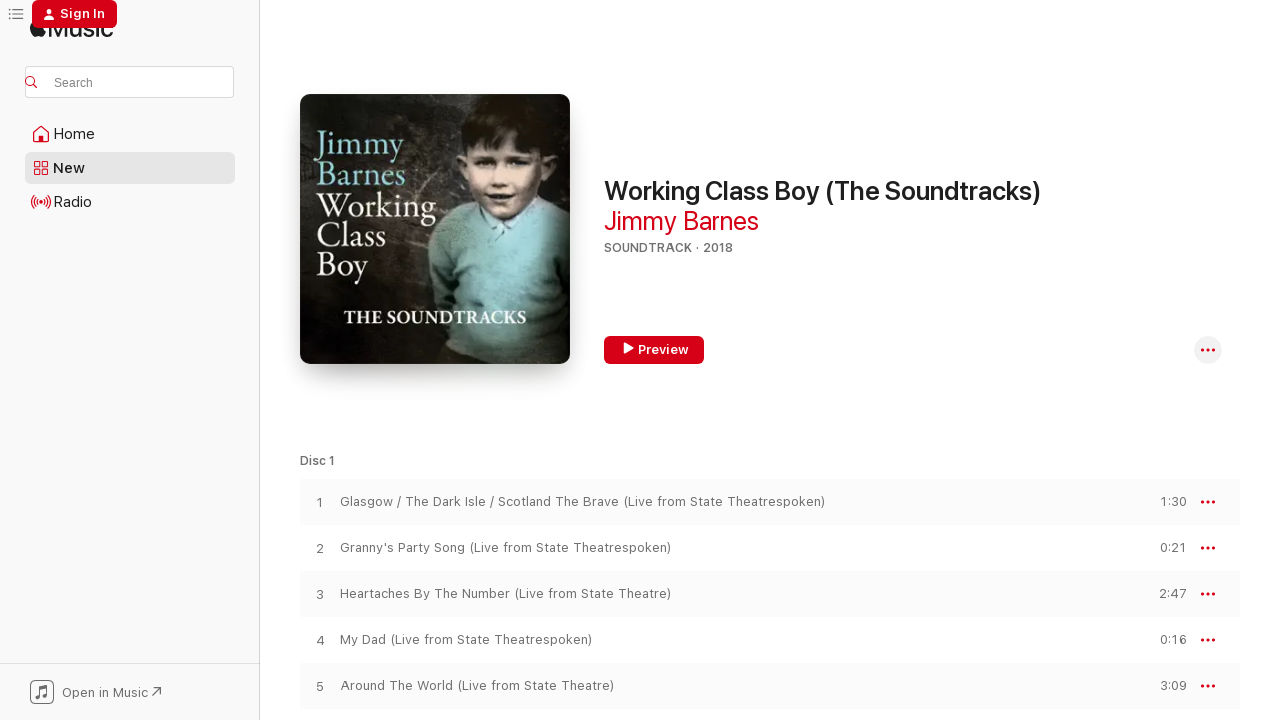

--- FILE ---
content_type: text/html
request_url: https://music.apple.com/us/album/working-class-boy-the-soundtracks/1626107318?at=10l4QJ&ls=1&uo=4
body_size: 26850
content:
<!DOCTYPE html>
<html dir="ltr" lang="en-US">
    <head>
        <!-- prettier-ignore -->
        <meta charset="utf-8">
        <!-- prettier-ignore -->
        <meta http-equiv="X-UA-Compatible" content="IE=edge">
        <!-- prettier-ignore -->
        <meta
            name="viewport"
            content="width=device-width,initial-scale=1,interactive-widget=resizes-content"
        >
        <!-- prettier-ignore -->
        <meta name="applicable-device" content="pc,mobile">
        <!-- prettier-ignore -->
        <meta name="referrer" content="strict-origin">
        <!-- prettier-ignore -->
        <link
            rel="apple-touch-icon"
            sizes="180x180"
            href="/assets/favicon/favicon-180.png"
        >
        <!-- prettier-ignore -->
        <link
            rel="icon"
            type="image/png"
            sizes="32x32"
            href="/assets/favicon/favicon-32.png"
        >
        <!-- prettier-ignore -->
        <link
            rel="icon"
            type="image/png"
            sizes="16x16"
            href="/assets/favicon/favicon-16.png"
        >
        <!-- prettier-ignore -->
        <link
            rel="mask-icon"
            href="/assets/favicon/favicon.svg"
            color="#fa233b"
        >
        <!-- prettier-ignore -->
        <link rel="manifest" href="/manifest.json">

        <title>‎Working Class Boy (The Soundtracks) - Album by Jimmy Barnes - Apple Music</title><!-- HEAD_svelte-1cypuwr_START --><link rel="preconnect" href="//www.apple.com/wss/fonts" crossorigin="anonymous"><link rel="stylesheet" href="//www.apple.com/wss/fonts?families=SF+Pro,v4%7CSF+Pro+Icons,v1&amp;display=swap" type="text/css" referrerpolicy="strict-origin-when-cross-origin"><!-- HEAD_svelte-1cypuwr_END --><!-- HEAD_svelte-eg3hvx_START -->    <meta name="description" content="Listen to Working Class Boy (The Soundtracks) by Jimmy Barnes on Apple Music. 2018. 36 Songs. Duration: 1 hour 36 minutes."> <meta name="keywords" content="listen, Working Class Boy (The Soundtracks), Jimmy Barnes, music, singles, songs, Soundtrack, streaming music, apple music"> <link rel="canonical" href="https://music.apple.com/us/album/working-class-boy-the-soundtracks/1626107318">   <link rel="alternate" type="application/json+oembed" href="https://music.apple.com/api/oembed?url=https%3A%2F%2Fmusic.apple.com%2Fus%2Falbum%2Fworking-class-boy-the-soundtracks%2F1626107318" title="Working Class Boy (The Soundtracks) by Jimmy Barnes on Apple Music">  <meta name="al:ios:app_store_id" content="1108187390"> <meta name="al:ios:app_name" content="Apple Music"> <meta name="apple:content_id" content="1626107318"> <meta name="apple:title" content="Working Class Boy (The Soundtracks)"> <meta name="apple:description" content="Listen to Working Class Boy (The Soundtracks) by Jimmy Barnes on Apple Music. 2018. 36 Songs. Duration: 1 hour 36 minutes.">   <meta property="og:title" content="Working Class Boy (The Soundtracks) by Jimmy Barnes on Apple Music"> <meta property="og:description" content="Album · 2018 · 36 Songs"> <meta property="og:site_name" content="Apple Music - Web Player"> <meta property="og:url" content="https://music.apple.com/us/album/working-class-boy-the-soundtracks/1626107318"> <meta property="og:image" content="https://is1-ssl.mzstatic.com/image/thumb/Music112/v4/7d/d9/eb/7dd9ebc7-2c8d-6641-ed74-26384dbc482f/22UMGIM27888.rgb.jpg/1200x630bf-60.jpg"> <meta property="og:image:secure_url" content="https://is1-ssl.mzstatic.com/image/thumb/Music112/v4/7d/d9/eb/7dd9ebc7-2c8d-6641-ed74-26384dbc482f/22UMGIM27888.rgb.jpg/1200x630bf-60.jpg"> <meta property="og:image:alt" content="Working Class Boy (The Soundtracks) by Jimmy Barnes on Apple Music"> <meta property="og:image:width" content="1200"> <meta property="og:image:height" content="630"> <meta property="og:image:type" content="image/jpg"> <meta property="og:type" content="music.album"> <meta property="og:locale" content="en_US">  <meta property="music:song_count" content="36"> <meta property="music:song" content="https://music.apple.com/us/song/glasgow-the-dark-isle-scotland-the-brave-live-from/1626107334"> <meta property="music:song:preview_url:secure_url" content="https://music.apple.com/us/song/glasgow-the-dark-isle-scotland-the-brave-live-from/1626107334"> <meta property="music:song:disc" content="1"> <meta property="music:song:duration" content="PT1M30S"> <meta property="music:song:track" content="1">  <meta property="music:song" content="https://music.apple.com/us/song/grannys-party-song-live-from-state-theatrespoken/1626107650"> <meta property="music:song:preview_url:secure_url" content="https://music.apple.com/us/song/grannys-party-song-live-from-state-theatrespoken/1626107650"> <meta property="music:song:disc" content="1"> <meta property="music:song:duration" content="PT21S"> <meta property="music:song:track" content="2">  <meta property="music:song" content="https://music.apple.com/us/song/heartaches-by-the-number-live-from-state-theatre/1626107665"> <meta property="music:song:preview_url:secure_url" content="https://music.apple.com/us/song/heartaches-by-the-number-live-from-state-theatre/1626107665"> <meta property="music:song:disc" content="1"> <meta property="music:song:duration" content="PT2M47S"> <meta property="music:song:track" content="3">  <meta property="music:song" content="https://music.apple.com/us/song/my-dad-live-from-state-theatrespoken/1626107669"> <meta property="music:song:preview_url:secure_url" content="https://music.apple.com/us/song/my-dad-live-from-state-theatrespoken/1626107669"> <meta property="music:song:disc" content="1"> <meta property="music:song:duration" content="PT16S"> <meta property="music:song:track" content="4">  <meta property="music:song" content="https://music.apple.com/us/song/around-the-world-live-from-state-theatre/1626107674"> <meta property="music:song:preview_url:secure_url" content="https://music.apple.com/us/song/around-the-world-live-from-state-theatre/1626107674"> <meta property="music:song:disc" content="1"> <meta property="music:song:duration" content="PT3M9S"> <meta property="music:song:track" content="5">  <meta property="music:song" content="https://music.apple.com/us/song/circus-animals-live-from-state-theatrespoken/1626108012"> <meta property="music:song:preview_url:secure_url" content="https://music.apple.com/us/song/circus-animals-live-from-state-theatrespoken/1626108012"> <meta property="music:song:disc" content="1"> <meta property="music:song:duration" content="PT1M29S"> <meta property="music:song:track" content="6">  <meta property="music:song" content="https://music.apple.com/us/song/the-lion-sleeps-tonight-feat-mahalia-barnes-live-from/1626108017"> <meta property="music:song:preview_url:secure_url" content="https://music.apple.com/us/song/the-lion-sleeps-tonight-feat-mahalia-barnes-live-from/1626108017"> <meta property="music:song:disc" content="1"> <meta property="music:song:duration" content="PT2M13S"> <meta property="music:song:track" content="7">  <meta property="music:song" content="https://music.apple.com/us/song/city-of-tomorrow-live-from-state-theatrespoken/1626108279"> <meta property="music:song:preview_url:secure_url" content="https://music.apple.com/us/song/city-of-tomorrow-live-from-state-theatrespoken/1626108279"> <meta property="music:song:disc" content="1"> <meta property="music:song:duration" content="PT1M21S"> <meta property="music:song:track" content="8">  <meta property="music:song" content="https://music.apple.com/us/song/mahalia-and-the-imitation-of-life-live/1626108382"> <meta property="music:song:preview_url:secure_url" content="https://music.apple.com/us/song/mahalia-and-the-imitation-of-life-live/1626108382"> <meta property="music:song:disc" content="1"> <meta property="music:song:duration" content="PT2M14S"> <meta property="music:song:track" content="9">  <meta property="music:song" content="https://music.apple.com/us/song/the-upper-room-live-from-state-theatre/1626108388"> <meta property="music:song:preview_url:secure_url" content="https://music.apple.com/us/song/the-upper-room-live-from-state-theatre/1626108388"> <meta property="music:song:disc" content="1"> <meta property="music:song:duration" content="PT6M9S"> <meta property="music:song:track" content="10">  <meta property="music:song" content="https://music.apple.com/us/song/runaway-live-from-state-theatrespoken/1626108395"> <meta property="music:song:preview_url:secure_url" content="https://music.apple.com/us/song/runaway-live-from-state-theatrespoken/1626108395"> <meta property="music:song:disc" content="1"> <meta property="music:song:duration" content="PT17S"> <meta property="music:song:track" content="11">  <meta property="music:song" content="https://music.apple.com/us/song/texas-girl-at-the-funeral-of-her-father-live-from/1626108498"> <meta property="music:song:preview_url:secure_url" content="https://music.apple.com/us/song/texas-girl-at-the-funeral-of-her-father-live-from/1626108498"> <meta property="music:song:disc" content="1"> <meta property="music:song:duration" content="PT2M41S"> <meta property="music:song:track" content="12">  <meta property="music:song" content="https://music.apple.com/us/song/reg-barnes-live-from-state-theatrespoken/1626108503"> <meta property="music:song:preview_url:secure_url" content="https://music.apple.com/us/song/reg-barnes-live-from-state-theatrespoken/1626108503"> <meta property="music:song:disc" content="1"> <meta property="music:song:duration" content="PT1M55S"> <meta property="music:song:track" content="13">  <meta property="music:song" content="https://music.apple.com/us/song/regs-piano-live-from-state-theatrespoken/1626108819"> <meta property="music:song:preview_url:secure_url" content="https://music.apple.com/us/song/regs-piano-live-from-state-theatrespoken/1626108819"> <meta property="music:song:disc" content="1"> <meta property="music:song:duration" content="PT1M15S"> <meta property="music:song:track" content="14">  <meta property="music:song" content="https://music.apple.com/us/song/elizabeth-live-from-state-theatrespoken/1626108823"> <meta property="music:song:preview_url:secure_url" content="https://music.apple.com/us/song/elizabeth-live-from-state-theatrespoken/1626108823"> <meta property="music:song:disc" content="1"> <meta property="music:song:duration" content="PT41S"> <meta property="music:song:track" content="15">  <meta property="music:song" content="https://music.apple.com/us/song/dark-end-of-the-street-live-from-state-theatre/1626108827"> <meta property="music:song:preview_url:secure_url" content="https://music.apple.com/us/song/dark-end-of-the-street-live-from-state-theatre/1626108827"> <meta property="music:song:disc" content="1"> <meta property="music:song:duration" content="PT3M48S"> <meta property="music:song:track" content="16">  <meta property="music:song" content="https://music.apple.com/us/song/david-live-from-state-theatrespoken/1626108831"> <meta property="music:song:preview_url:secure_url" content="https://music.apple.com/us/song/david-live-from-state-theatrespoken/1626108831"> <meta property="music:song:disc" content="1"> <meta property="music:song:duration" content="PT7S"> <meta property="music:song:track" content="17">  <meta property="music:song" content="https://music.apple.com/us/song/reflections-of-my-life-feat-david-campbell-live-from/1626108836"> <meta property="music:song:preview_url:secure_url" content="https://music.apple.com/us/song/reflections-of-my-life-feat-david-campbell-live-from/1626108836"> <meta property="music:song:disc" content="1"> <meta property="music:song:duration" content="PT5M4S"> <meta property="music:song:track" content="18">  <meta property="music:song" content="https://music.apple.com/us/song/ike-and-tina-live-from-state-theatrespoken/1626109266"> <meta property="music:song:preview_url:secure_url" content="https://music.apple.com/us/song/ike-and-tina-live-from-state-theatrespoken/1626109266"> <meta property="music:song:disc" content="1"> <meta property="music:song:duration" content="PT28S"> <meta property="music:song:track" content="19">  <meta property="music:song" content="https://music.apple.com/us/song/a-fool-in-love-feat-mahalia-barnes-live-from-state-theatre/1626109269"> <meta property="music:song:preview_url:secure_url" content="https://music.apple.com/us/song/a-fool-in-love-feat-mahalia-barnes-live-from-state-theatre/1626109269"> <meta property="music:song:disc" content="1"> <meta property="music:song:duration" content="PT2M58S"> <meta property="music:song:track" content="20">  <meta property="music:song" content="https://music.apple.com/us/song/steve-and-don-live-from-state-theatrespoken/1626109275"> <meta property="music:song:preview_url:secure_url" content="https://music.apple.com/us/song/steve-and-don-live-from-state-theatrespoken/1626109275"> <meta property="music:song:disc" content="1"> <meta property="music:song:duration" content="PT53S"> <meta property="music:song:track" content="21">  <meta property="music:song" content="https://music.apple.com/us/song/flame-trees-live-from-state-theatre/1626109289"> <meta property="music:song:preview_url:secure_url" content="https://music.apple.com/us/song/flame-trees-live-from-state-theatre/1626109289"> <meta property="music:song:disc" content="1"> <meta property="music:song:duration" content="PT5M4S"> <meta property="music:song:track" content="22">  <meta property="music:song" content="https://music.apple.com/us/song/i-couldve-been-dead-as-well-live-from-state-theatrespoken/1626109746"> <meta property="music:song:preview_url:secure_url" content="https://music.apple.com/us/song/i-couldve-been-dead-as-well-live-from-state-theatrespoken/1626109746"> <meta property="music:song:disc" content="1"> <meta property="music:song:duration" content="PT13S"> <meta property="music:song:track" content="23">  <meta property="music:song" content="https://music.apple.com/us/song/four-walls-encore-live-from-state-theatre/1626109753"> <meta property="music:song:preview_url:secure_url" content="https://music.apple.com/us/song/four-walls-encore-live-from-state-theatre/1626109753"> <meta property="music:song:disc" content="1"> <meta property="music:song:duration" content="PT2M53S"> <meta property="music:song:track" content="24">  <meta property="music:song" content="https://music.apple.com/us/song/safe-with-mum-encore-live-from-state-theatrespoken/1626109760"> <meta property="music:song:preview_url:secure_url" content="https://music.apple.com/us/song/safe-with-mum-encore-live-from-state-theatrespoken/1626109760"> <meta property="music:song:disc" content="1"> <meta property="music:song:duration" content="PT6S"> <meta property="music:song:track" content="25">  <meta property="music:song" content="https://music.apple.com/us/song/when-the-war-is-over-encore-live-from-state-theatre/1626109763"> <meta property="music:song:preview_url:secure_url" content="https://music.apple.com/us/song/when-the-war-is-over-encore-live-from-state-theatre/1626109763"> <meta property="music:song:disc" content="1"> <meta property="music:song:duration" content="PT5M41S"> <meta property="music:song:track" content="26">  <meta property="music:song" content="https://music.apple.com/us/song/still-got-a-long-way-to-go-feat-diesel-encore-live/1626109772"> <meta property="music:song:preview_url:secure_url" content="https://music.apple.com/us/song/still-got-a-long-way-to-go-feat-diesel-encore-live/1626109772"> <meta property="music:song:disc" content="1"> <meta property="music:song:duration" content="PT4M36S"> <meta property="music:song:track" content="27">  <meta property="music:song" content="https://music.apple.com/us/song/around-the-world/1626110228"> <meta property="music:song:preview_url:secure_url" content="https://music.apple.com/us/song/around-the-world/1626110228"> <meta property="music:song:disc" content="2"> <meta property="music:song:duration" content="PT3M19S"> <meta property="music:song:track" content="1">  <meta property="music:song" content="https://music.apple.com/us/song/the-lion-sleeps-tonight-feat-mahalia-barnes/1626110235"> <meta property="music:song:preview_url:secure_url" content="https://music.apple.com/us/song/the-lion-sleeps-tonight-feat-mahalia-barnes/1626110235"> <meta property="music:song:disc" content="2"> <meta property="music:song:duration" content="PT2M53S"> <meta property="music:song:track" content="2">  <meta property="music:song" content="https://music.apple.com/us/song/texas-girl-at-the-funeral-of-her-father-feat/1626110249"> <meta property="music:song:preview_url:secure_url" content="https://music.apple.com/us/song/texas-girl-at-the-funeral-of-her-father-feat/1626110249"> <meta property="music:song:disc" content="2"> <meta property="music:song:duration" content="PT3M41S"> <meta property="music:song:track" content="3">  <meta property="music:song" content="https://music.apple.com/us/song/dark-end-of-the-street/1626110411"> <meta property="music:song:preview_url:secure_url" content="https://music.apple.com/us/song/dark-end-of-the-street/1626110411"> <meta property="music:song:disc" content="2"> <meta property="music:song:duration" content="PT3M37S"> <meta property="music:song:track" content="4">  <meta property="music:song" content="https://music.apple.com/us/song/a-fool-in-love-feat-mahalia-barnes/1626110415"> <meta property="music:song:preview_url:secure_url" content="https://music.apple.com/us/song/a-fool-in-love-feat-mahalia-barnes/1626110415"> <meta property="music:song:disc" content="2"> <meta property="music:song:duration" content="PT3M9S"> <meta property="music:song:track" content="5">  <meta property="music:song" content="https://music.apple.com/us/song/the-upper-room/1626110424"> <meta property="music:song:preview_url:secure_url" content="https://music.apple.com/us/song/the-upper-room/1626110424"> <meta property="music:song:disc" content="2"> <meta property="music:song:duration" content="PT6M22S"> <meta property="music:song:track" content="6">  <meta property="music:song" content="https://music.apple.com/us/song/when-the-war-is-over/1626110434"> <meta property="music:song:preview_url:secure_url" content="https://music.apple.com/us/song/when-the-war-is-over/1626110434"> <meta property="music:song:disc" content="2"> <meta property="music:song:duration" content="PT5M34S"> <meta property="music:song:track" content="7">  <meta property="music:song" content="https://music.apple.com/us/song/still-got-a-long-way-to-go-feat-diesel/1626110772"> <meta property="music:song:preview_url:secure_url" content="https://music.apple.com/us/song/still-got-a-long-way-to-go-feat-diesel/1626110772"> <meta property="music:song:disc" content="2"> <meta property="music:song:duration" content="PT4M14S"> <meta property="music:song:track" content="8">  <meta property="music:song" content="https://music.apple.com/us/song/dukes-waltz-ambient-soundscape/1626110788"> <meta property="music:song:preview_url:secure_url" content="https://music.apple.com/us/song/dukes-waltz-ambient-soundscape/1626110788"> <meta property="music:song:disc" content="2"> <meta property="music:song:duration" content="PT2M56S"> <meta property="music:song:track" content="9">   <meta property="music:musician" content="https://music.apple.com/us/artist/jimmy-barnes/60700460"> <meta property="music:release_date" content="2018-08-17T00:00:00.000Z">   <meta name="twitter:title" content="Working Class Boy (The Soundtracks) by Jimmy Barnes on Apple Music"> <meta name="twitter:description" content="Album · 2018 · 36 Songs"> <meta name="twitter:site" content="@AppleMusic"> <meta name="twitter:image" content="https://is1-ssl.mzstatic.com/image/thumb/Music112/v4/7d/d9/eb/7dd9ebc7-2c8d-6641-ed74-26384dbc482f/22UMGIM27888.rgb.jpg/600x600bf-60.jpg"> <meta name="twitter:image:alt" content="Working Class Boy (The Soundtracks) by Jimmy Barnes on Apple Music"> <meta name="twitter:card" content="summary">       <!-- HTML_TAG_START -->
                <script id=schema:music-album type="application/ld+json">
                    {"@context":"http://schema.org","@type":"MusicAlbum","name":"Working Class Boy (The Soundtracks)","description":"Listen to Working Class Boy (The Soundtracks) by Jimmy Barnes on Apple Music. 2018. 36 Songs. Duration: 1 hour 36 minutes.","citation":[],"tracks":[{"@type":"MusicRecording","name":"Glasgow / The Dark Isle / Scotland The Brave (Live from State Theatrespoken)","duration":"PT1M30S","url":"https://music.apple.com/us/song/glasgow-the-dark-isle-scotland-the-brave-live-from/1626107334","offers":{"@type":"Offer","category":"free","price":0},"audio":{"@type":"AudioObject","potentialAction":{"@type":"ListenAction","expectsAcceptanceOf":{"@type":"Offer","category":"free"},"target":{"@type":"EntryPoint","actionPlatform":"https://music.apple.com/us/song/glasgow-the-dark-isle-scotland-the-brave-live-from/1626107334"}},"name":"Glasgow / The Dark Isle / Scotland The Brave (Live from State Theatrespoken)","contentUrl":"https://audio-ssl.itunes.apple.com/itunes-assets/AudioPreview112/v4/83/03/df/8303df58-edcc-1de5-54ec-80a7e99461fc/mzaf_5352336824543130014.plus.aac.p.m4a","duration":"PT1M30S","uploadDate":"2018-08-17","thumbnailUrl":"https://is1-ssl.mzstatic.com/image/thumb/Music112/v4/7d/d9/eb/7dd9ebc7-2c8d-6641-ed74-26384dbc482f/22UMGIM27888.rgb.jpg/1200x630bb.jpg"}},{"@type":"MusicRecording","name":"Granny's Party Song (Live from State Theatrespoken)","duration":"PT21S","url":"https://music.apple.com/us/song/grannys-party-song-live-from-state-theatrespoken/1626107650","offers":{"@type":"Offer","category":"free","price":0},"audio":{"@type":"AudioObject","potentialAction":{"@type":"ListenAction","expectsAcceptanceOf":{"@type":"Offer","category":"free"},"target":{"@type":"EntryPoint","actionPlatform":"https://music.apple.com/us/song/grannys-party-song-live-from-state-theatrespoken/1626107650"}},"name":"Granny's Party Song (Live from State Theatrespoken)","contentUrl":"https://audio-ssl.itunes.apple.com/itunes-assets/AudioPreview122/v4/6f/39/e0/6f39e0f6-98c1-c9f9-58ac-bb7811adf6e8/mzaf_7819878998735997435.plus.aac.p.m4a","duration":"PT21S","uploadDate":"2018-08-17","thumbnailUrl":"https://is1-ssl.mzstatic.com/image/thumb/Music112/v4/7d/d9/eb/7dd9ebc7-2c8d-6641-ed74-26384dbc482f/22UMGIM27888.rgb.jpg/1200x630bb.jpg"}},{"@type":"MusicRecording","name":"Heartaches By The Number (Live from State Theatre)","duration":"PT2M47S","url":"https://music.apple.com/us/song/heartaches-by-the-number-live-from-state-theatre/1626107665","offers":{"@type":"Offer","category":"free","price":0},"audio":{"@type":"AudioObject","potentialAction":{"@type":"ListenAction","expectsAcceptanceOf":{"@type":"Offer","category":"free"},"target":{"@type":"EntryPoint","actionPlatform":"https://music.apple.com/us/song/heartaches-by-the-number-live-from-state-theatre/1626107665"}},"name":"Heartaches By The Number (Live from State Theatre)","contentUrl":"https://audio-ssl.itunes.apple.com/itunes-assets/AudioPreview122/v4/7d/97/a3/7d97a3c7-0081-cfde-75c6-a05ae510ebe4/mzaf_5222271079406297115.plus.aac.ep.m4a","duration":"PT2M47S","uploadDate":"2018-08-17","thumbnailUrl":"https://is1-ssl.mzstatic.com/image/thumb/Music112/v4/7d/d9/eb/7dd9ebc7-2c8d-6641-ed74-26384dbc482f/22UMGIM27888.rgb.jpg/1200x630bb.jpg"}},{"@type":"MusicRecording","name":"My Dad (Live from State Theatrespoken)","duration":"PT16S","url":"https://music.apple.com/us/song/my-dad-live-from-state-theatrespoken/1626107669","offers":{"@type":"Offer","category":"free","price":0},"audio":{"@type":"AudioObject","potentialAction":{"@type":"ListenAction","expectsAcceptanceOf":{"@type":"Offer","category":"free"},"target":{"@type":"EntryPoint","actionPlatform":"https://music.apple.com/us/song/my-dad-live-from-state-theatrespoken/1626107669"}},"name":"My Dad (Live from State Theatrespoken)","contentUrl":"https://audio-ssl.itunes.apple.com/itunes-assets/AudioPreview112/v4/47/f1/3b/47f13b13-2f29-31fc-6993-691fca7b1a9c/mzaf_7163359984091366458.plus.aac.p.m4a","duration":"PT16S","uploadDate":"2018-08-17","thumbnailUrl":"https://is1-ssl.mzstatic.com/image/thumb/Music112/v4/7d/d9/eb/7dd9ebc7-2c8d-6641-ed74-26384dbc482f/22UMGIM27888.rgb.jpg/1200x630bb.jpg"}},{"@type":"MusicRecording","name":"Around The World (Live from State Theatre)","duration":"PT3M9S","url":"https://music.apple.com/us/song/around-the-world-live-from-state-theatre/1626107674","offers":{"@type":"Offer","category":"free","price":0},"audio":{"@type":"AudioObject","potentialAction":{"@type":"ListenAction","expectsAcceptanceOf":{"@type":"Offer","category":"free"},"target":{"@type":"EntryPoint","actionPlatform":"https://music.apple.com/us/song/around-the-world-live-from-state-theatre/1626107674"}},"name":"Around The World (Live from State Theatre)","contentUrl":"https://audio-ssl.itunes.apple.com/itunes-assets/AudioPreview122/v4/b4/f5/da/b4f5daf5-e4c8-d86f-3664-a6960fa173fc/mzaf_14402481967314934148.plus.aac.ep.m4a","duration":"PT3M9S","uploadDate":"2018-08-17","thumbnailUrl":"https://is1-ssl.mzstatic.com/image/thumb/Music112/v4/7d/d9/eb/7dd9ebc7-2c8d-6641-ed74-26384dbc482f/22UMGIM27888.rgb.jpg/1200x630bb.jpg"}},{"@type":"MusicRecording","name":"Circus Animals (Live from State Theatrespoken)","duration":"PT1M29S","url":"https://music.apple.com/us/song/circus-animals-live-from-state-theatrespoken/1626108012","offers":{"@type":"Offer","category":"free","price":0},"audio":{"@type":"AudioObject","potentialAction":{"@type":"ListenAction","expectsAcceptanceOf":{"@type":"Offer","category":"free"},"target":{"@type":"EntryPoint","actionPlatform":"https://music.apple.com/us/song/circus-animals-live-from-state-theatrespoken/1626108012"}},"name":"Circus Animals (Live from State Theatrespoken)","contentUrl":"https://audio-ssl.itunes.apple.com/itunes-assets/AudioPreview122/v4/2c/ac/5d/2cac5d7d-412c-076c-006b-163ce6d7fa35/mzaf_15813984579629718067.plus.aac.p.m4a","duration":"PT1M29S","uploadDate":"2018-08-17","thumbnailUrl":"https://is1-ssl.mzstatic.com/image/thumb/Music112/v4/7d/d9/eb/7dd9ebc7-2c8d-6641-ed74-26384dbc482f/22UMGIM27888.rgb.jpg/1200x630bb.jpg"}},{"@type":"MusicRecording","name":"The Lion Sleeps Tonight (feat. Mahalia Barnes) [Live from State Theatre]","duration":"PT2M13S","url":"https://music.apple.com/us/song/the-lion-sleeps-tonight-feat-mahalia-barnes-live-from/1626108017","offers":{"@type":"Offer","category":"free","price":0},"audio":{"@type":"AudioObject","potentialAction":{"@type":"ListenAction","expectsAcceptanceOf":{"@type":"Offer","category":"free"},"target":{"@type":"EntryPoint","actionPlatform":"https://music.apple.com/us/song/the-lion-sleeps-tonight-feat-mahalia-barnes-live-from/1626108017"}},"name":"The Lion Sleeps Tonight (feat. Mahalia Barnes) [Live from State Theatre]","contentUrl":"https://audio-ssl.itunes.apple.com/itunes-assets/AudioPreview112/v4/8f/f7/82/8ff782c3-8aeb-55f5-cded-ae85fd2d3379/mzaf_1911056832623480454.plus.aac.p.m4a","duration":"PT2M13S","uploadDate":"2018-08-17","thumbnailUrl":"https://is1-ssl.mzstatic.com/image/thumb/Music112/v4/7d/d9/eb/7dd9ebc7-2c8d-6641-ed74-26384dbc482f/22UMGIM27888.rgb.jpg/1200x630bb.jpg"}},{"@type":"MusicRecording","name":"City Of Tomorrow (Live from State Theatrespoken)","duration":"PT1M21S","url":"https://music.apple.com/us/song/city-of-tomorrow-live-from-state-theatrespoken/1626108279","offers":{"@type":"Offer","category":"free","price":0},"audio":{"@type":"AudioObject","potentialAction":{"@type":"ListenAction","expectsAcceptanceOf":{"@type":"Offer","category":"free"},"target":{"@type":"EntryPoint","actionPlatform":"https://music.apple.com/us/song/city-of-tomorrow-live-from-state-theatrespoken/1626108279"}},"name":"City Of Tomorrow (Live from State Theatrespoken)","contentUrl":"https://audio-ssl.itunes.apple.com/itunes-assets/AudioPreview122/v4/17/af/f6/17aff69b-8638-dc21-eb46-04acfc596e97/mzaf_8952328390064694296.plus.aac.p.m4a","duration":"PT1M21S","uploadDate":"2018-08-17","thumbnailUrl":"https://is1-ssl.mzstatic.com/image/thumb/Music112/v4/7d/d9/eb/7dd9ebc7-2c8d-6641-ed74-26384dbc482f/22UMGIM27888.rgb.jpg/1200x630bb.jpg"}},{"@type":"MusicRecording","name":"Mahalia And The Imitation Of Life (Live from State Theatrespoken)","duration":"PT2M14S","url":"https://music.apple.com/us/song/mahalia-and-the-imitation-of-life-live/1626108382","offers":{"@type":"Offer","category":"free","price":0},"audio":{"@type":"AudioObject","potentialAction":{"@type":"ListenAction","expectsAcceptanceOf":{"@type":"Offer","category":"free"},"target":{"@type":"EntryPoint","actionPlatform":"https://music.apple.com/us/song/mahalia-and-the-imitation-of-life-live/1626108382"}},"name":"Mahalia And The Imitation Of Life (Live from State Theatrespoken)","contentUrl":"https://audio-ssl.itunes.apple.com/itunes-assets/AudioPreview122/v4/e9/f5/0e/e9f50e7a-135c-d03e-cbec-2ec29f9e718e/mzaf_10292819298502511576.plus.aac.p.m4a","duration":"PT2M14S","uploadDate":"2018-08-17","thumbnailUrl":"https://is1-ssl.mzstatic.com/image/thumb/Music112/v4/7d/d9/eb/7dd9ebc7-2c8d-6641-ed74-26384dbc482f/22UMGIM27888.rgb.jpg/1200x630bb.jpg"}},{"@type":"MusicRecording","name":"The Upper Room (Live from State Theatre)","duration":"PT6M9S","url":"https://music.apple.com/us/song/the-upper-room-live-from-state-theatre/1626108388","offers":{"@type":"Offer","category":"free","price":0},"audio":{"@type":"AudioObject","potentialAction":{"@type":"ListenAction","expectsAcceptanceOf":{"@type":"Offer","category":"free"},"target":{"@type":"EntryPoint","actionPlatform":"https://music.apple.com/us/song/the-upper-room-live-from-state-theatre/1626108388"}},"name":"The Upper Room (Live from State Theatre)","contentUrl":"https://audio-ssl.itunes.apple.com/itunes-assets/AudioPreview122/v4/2d/bb/53/2dbb53ba-80c5-9250-19b0-1b6aa801d943/mzaf_3583993230938175482.plus.aac.ep.m4a","duration":"PT6M9S","uploadDate":"2018-08-17","thumbnailUrl":"https://is1-ssl.mzstatic.com/image/thumb/Music112/v4/7d/d9/eb/7dd9ebc7-2c8d-6641-ed74-26384dbc482f/22UMGIM27888.rgb.jpg/1200x630bb.jpg"}},{"@type":"MusicRecording","name":"Runaway (Live from State Theatrespoken)","duration":"PT17S","url":"https://music.apple.com/us/song/runaway-live-from-state-theatrespoken/1626108395","offers":{"@type":"Offer","category":"free","price":0},"audio":{"@type":"AudioObject","potentialAction":{"@type":"ListenAction","expectsAcceptanceOf":{"@type":"Offer","category":"free"},"target":{"@type":"EntryPoint","actionPlatform":"https://music.apple.com/us/song/runaway-live-from-state-theatrespoken/1626108395"}},"name":"Runaway (Live from State Theatrespoken)","contentUrl":"https://audio-ssl.itunes.apple.com/itunes-assets/AudioPreview112/v4/d3/cf/6a/d3cf6aa2-aa52-5890-7fd8-3c0f972ec0c9/mzaf_17055263613281871544.plus.aac.p.m4a","duration":"PT17S","uploadDate":"2018-08-17","thumbnailUrl":"https://is1-ssl.mzstatic.com/image/thumb/Music112/v4/7d/d9/eb/7dd9ebc7-2c8d-6641-ed74-26384dbc482f/22UMGIM27888.rgb.jpg/1200x630bb.jpg"}},{"@type":"MusicRecording","name":"Texas Girl At The Funeral Of Her Father (Live from State Theatre)","duration":"PT2M41S","url":"https://music.apple.com/us/song/texas-girl-at-the-funeral-of-her-father-live-from/1626108498","offers":{"@type":"Offer","category":"free","price":0},"audio":{"@type":"AudioObject","potentialAction":{"@type":"ListenAction","expectsAcceptanceOf":{"@type":"Offer","category":"free"},"target":{"@type":"EntryPoint","actionPlatform":"https://music.apple.com/us/song/texas-girl-at-the-funeral-of-her-father-live-from/1626108498"}},"name":"Texas Girl At The Funeral Of Her Father (Live from State Theatre)","contentUrl":"https://audio-ssl.itunes.apple.com/itunes-assets/AudioPreview112/v4/42/b7/36/42b73668-0423-4367-65f5-24f59f263073/mzaf_13894090829588438401.plus.aac.ep.m4a","duration":"PT2M41S","uploadDate":"2018-08-17","thumbnailUrl":"https://is1-ssl.mzstatic.com/image/thumb/Music112/v4/7d/d9/eb/7dd9ebc7-2c8d-6641-ed74-26384dbc482f/22UMGIM27888.rgb.jpg/1200x630bb.jpg"}},{"@type":"MusicRecording","name":"Reg Barnes (Live from State Theatrespoken)","duration":"PT1M55S","url":"https://music.apple.com/us/song/reg-barnes-live-from-state-theatrespoken/1626108503","offers":{"@type":"Offer","category":"free","price":0},"audio":{"@type":"AudioObject","potentialAction":{"@type":"ListenAction","expectsAcceptanceOf":{"@type":"Offer","category":"free"},"target":{"@type":"EntryPoint","actionPlatform":"https://music.apple.com/us/song/reg-barnes-live-from-state-theatrespoken/1626108503"}},"name":"Reg Barnes (Live from State Theatrespoken)","contentUrl":"https://audio-ssl.itunes.apple.com/itunes-assets/AudioPreview112/v4/7e/60/a7/7e60a7a9-ad6f-c1b4-b6af-5cd90648019c/mzaf_5360194287615819106.plus.aac.p.m4a","duration":"PT1M55S","uploadDate":"2018-08-17","thumbnailUrl":"https://is1-ssl.mzstatic.com/image/thumb/Music112/v4/7d/d9/eb/7dd9ebc7-2c8d-6641-ed74-26384dbc482f/22UMGIM27888.rgb.jpg/1200x630bb.jpg"}},{"@type":"MusicRecording","name":"Reg's Piano (Live from State Theatrespoken)","duration":"PT1M15S","url":"https://music.apple.com/us/song/regs-piano-live-from-state-theatrespoken/1626108819","offers":{"@type":"Offer","category":"free","price":0},"audio":{"@type":"AudioObject","potentialAction":{"@type":"ListenAction","expectsAcceptanceOf":{"@type":"Offer","category":"free"},"target":{"@type":"EntryPoint","actionPlatform":"https://music.apple.com/us/song/regs-piano-live-from-state-theatrespoken/1626108819"}},"name":"Reg's Piano (Live from State Theatrespoken)","contentUrl":"https://audio-ssl.itunes.apple.com/itunes-assets/AudioPreview112/v4/6d/36/38/6d36383f-6553-708c-ba1f-f5099733373d/mzaf_13683351233390527973.plus.aac.p.m4a","duration":"PT1M15S","uploadDate":"2018-08-17","thumbnailUrl":"https://is1-ssl.mzstatic.com/image/thumb/Music112/v4/7d/d9/eb/7dd9ebc7-2c8d-6641-ed74-26384dbc482f/22UMGIM27888.rgb.jpg/1200x630bb.jpg"}},{"@type":"MusicRecording","name":"Elizabeth (Live from State Theatrespoken)","duration":"PT41S","url":"https://music.apple.com/us/song/elizabeth-live-from-state-theatrespoken/1626108823","offers":{"@type":"Offer","category":"free","price":0},"audio":{"@type":"AudioObject","potentialAction":{"@type":"ListenAction","expectsAcceptanceOf":{"@type":"Offer","category":"free"},"target":{"@type":"EntryPoint","actionPlatform":"https://music.apple.com/us/song/elizabeth-live-from-state-theatrespoken/1626108823"}},"name":"Elizabeth (Live from State Theatrespoken)","contentUrl":"https://audio-ssl.itunes.apple.com/itunes-assets/AudioPreview112/v4/d6/49/40/d64940ae-1ac7-6963-096f-2080fe5f802b/mzaf_7861116363686151551.plus.aac.p.m4a","duration":"PT41S","uploadDate":"2018-08-17","thumbnailUrl":"https://is1-ssl.mzstatic.com/image/thumb/Music112/v4/7d/d9/eb/7dd9ebc7-2c8d-6641-ed74-26384dbc482f/22UMGIM27888.rgb.jpg/1200x630bb.jpg"}},{"@type":"MusicRecording","name":"Dark End Of The Street (Live from State Theatre)","duration":"PT3M48S","url":"https://music.apple.com/us/song/dark-end-of-the-street-live-from-state-theatre/1626108827","offers":{"@type":"Offer","category":"free","price":0},"audio":{"@type":"AudioObject","potentialAction":{"@type":"ListenAction","expectsAcceptanceOf":{"@type":"Offer","category":"free"},"target":{"@type":"EntryPoint","actionPlatform":"https://music.apple.com/us/song/dark-end-of-the-street-live-from-state-theatre/1626108827"}},"name":"Dark End Of The Street (Live from State Theatre)","contentUrl":"https://audio-ssl.itunes.apple.com/itunes-assets/AudioPreview112/v4/54/d7/4e/54d74e25-90df-f047-e812-fd056c4377de/mzaf_12441213924749272156.plus.aac.ep.m4a","duration":"PT3M48S","uploadDate":"2018-08-17","thumbnailUrl":"https://is1-ssl.mzstatic.com/image/thumb/Music112/v4/7d/d9/eb/7dd9ebc7-2c8d-6641-ed74-26384dbc482f/22UMGIM27888.rgb.jpg/1200x630bb.jpg"}},{"@type":"MusicRecording","name":"David (Live from State Theatrespoken)","duration":"PT7S","url":"https://music.apple.com/us/song/david-live-from-state-theatrespoken/1626108831","offers":{"@type":"Offer","category":"free","price":0},"audio":{"@type":"AudioObject","potentialAction":{"@type":"ListenAction","expectsAcceptanceOf":{"@type":"Offer","category":"free"},"target":{"@type":"EntryPoint","actionPlatform":"https://music.apple.com/us/song/david-live-from-state-theatrespoken/1626108831"}},"name":"David (Live from State Theatrespoken)","contentUrl":"https://audio-ssl.itunes.apple.com/itunes-assets/AudioPreview112/v4/f0/ff/e4/f0ffe4c1-450b-9ec7-7de6-3247a5d300f4/mzaf_13807809680643529593.plus.aac.p.m4a","duration":"PT7S","uploadDate":"2018-08-17","thumbnailUrl":"https://is1-ssl.mzstatic.com/image/thumb/Music112/v4/7d/d9/eb/7dd9ebc7-2c8d-6641-ed74-26384dbc482f/22UMGIM27888.rgb.jpg/1200x630bb.jpg"}},{"@type":"MusicRecording","name":"Reflections Of My Life (feat. David Campbell) [Live from State Theatre]","duration":"PT5M4S","url":"https://music.apple.com/us/song/reflections-of-my-life-feat-david-campbell-live-from/1626108836","offers":{"@type":"Offer","category":"free","price":0},"audio":{"@type":"AudioObject","potentialAction":{"@type":"ListenAction","expectsAcceptanceOf":{"@type":"Offer","category":"free"},"target":{"@type":"EntryPoint","actionPlatform":"https://music.apple.com/us/song/reflections-of-my-life-feat-david-campbell-live-from/1626108836"}},"name":"Reflections Of My Life (feat. David Campbell) [Live from State Theatre]","contentUrl":"https://audio-ssl.itunes.apple.com/itunes-assets/AudioPreview112/v4/27/43/dd/2743dd8b-abfa-7499-2d2b-26f57f416ddf/mzaf_11074953821181518354.plus.aac.ep.m4a","duration":"PT5M4S","uploadDate":"2018-08-17","thumbnailUrl":"https://is1-ssl.mzstatic.com/image/thumb/Music112/v4/7d/d9/eb/7dd9ebc7-2c8d-6641-ed74-26384dbc482f/22UMGIM27888.rgb.jpg/1200x630bb.jpg"}},{"@type":"MusicRecording","name":"Ike and Tina (Live from State Theatrespoken)","duration":"PT28S","url":"https://music.apple.com/us/song/ike-and-tina-live-from-state-theatrespoken/1626109266","offers":{"@type":"Offer","category":"free","price":0},"audio":{"@type":"AudioObject","potentialAction":{"@type":"ListenAction","expectsAcceptanceOf":{"@type":"Offer","category":"free"},"target":{"@type":"EntryPoint","actionPlatform":"https://music.apple.com/us/song/ike-and-tina-live-from-state-theatrespoken/1626109266"}},"name":"Ike and Tina (Live from State Theatrespoken)","contentUrl":"https://audio-ssl.itunes.apple.com/itunes-assets/AudioPreview122/v4/01/49/0f/01490f5a-31fb-0853-e88b-dd55fcd5289b/mzaf_16737237206357878196.plus.aac.p.m4a","duration":"PT28S","uploadDate":"2018-08-17","thumbnailUrl":"https://is1-ssl.mzstatic.com/image/thumb/Music112/v4/7d/d9/eb/7dd9ebc7-2c8d-6641-ed74-26384dbc482f/22UMGIM27888.rgb.jpg/1200x630bb.jpg"}},{"@type":"MusicRecording","name":"A Fool In Love (feat. Mahalia Barnes) [Live from State Theatre]","duration":"PT2M58S","url":"https://music.apple.com/us/song/a-fool-in-love-feat-mahalia-barnes-live-from-state-theatre/1626109269","offers":{"@type":"Offer","category":"free","price":0},"audio":{"@type":"AudioObject","potentialAction":{"@type":"ListenAction","expectsAcceptanceOf":{"@type":"Offer","category":"free"},"target":{"@type":"EntryPoint","actionPlatform":"https://music.apple.com/us/song/a-fool-in-love-feat-mahalia-barnes-live-from-state-theatre/1626109269"}},"name":"A Fool In Love (feat. Mahalia Barnes) [Live from State Theatre]","contentUrl":"https://audio-ssl.itunes.apple.com/itunes-assets/AudioPreview112/v4/36/d8/a2/36d8a2e7-cf33-d2a4-a229-a849f263bdb2/mzaf_14384125931387362198.plus.aac.ep.m4a","duration":"PT2M58S","uploadDate":"2018-08-17","thumbnailUrl":"https://is1-ssl.mzstatic.com/image/thumb/Music112/v4/7d/d9/eb/7dd9ebc7-2c8d-6641-ed74-26384dbc482f/22UMGIM27888.rgb.jpg/1200x630bb.jpg"}},{"@type":"MusicRecording","name":"Steve And Don (Live from State Theatrespoken)","duration":"PT53S","url":"https://music.apple.com/us/song/steve-and-don-live-from-state-theatrespoken/1626109275","offers":{"@type":"Offer","category":"free","price":0},"audio":{"@type":"AudioObject","potentialAction":{"@type":"ListenAction","expectsAcceptanceOf":{"@type":"Offer","category":"free"},"target":{"@type":"EntryPoint","actionPlatform":"https://music.apple.com/us/song/steve-and-don-live-from-state-theatrespoken/1626109275"}},"name":"Steve And Don (Live from State Theatrespoken)","contentUrl":"https://audio-ssl.itunes.apple.com/itunes-assets/AudioPreview112/v4/4a/0f/47/4a0f473a-6c39-bb8a-7e8f-6cc9ff041613/mzaf_5383469625710792097.plus.aac.p.m4a","duration":"PT53S","uploadDate":"2018-08-17","thumbnailUrl":"https://is1-ssl.mzstatic.com/image/thumb/Music112/v4/7d/d9/eb/7dd9ebc7-2c8d-6641-ed74-26384dbc482f/22UMGIM27888.rgb.jpg/1200x630bb.jpg"}},{"@type":"MusicRecording","name":"Flame Trees (Live from State Theatre)","duration":"PT5M4S","url":"https://music.apple.com/us/song/flame-trees-live-from-state-theatre/1626109289","offers":{"@type":"Offer","category":"free","price":0},"audio":{"@type":"AudioObject","potentialAction":{"@type":"ListenAction","expectsAcceptanceOf":{"@type":"Offer","category":"free"},"target":{"@type":"EntryPoint","actionPlatform":"https://music.apple.com/us/song/flame-trees-live-from-state-theatre/1626109289"}},"name":"Flame Trees (Live from State Theatre)","contentUrl":"https://audio-ssl.itunes.apple.com/itunes-assets/AudioPreview112/v4/7e/dd/1c/7edd1cf9-f53d-9a7e-eb6f-e5c948af8aab/mzaf_13416410631683469155.plus.aac.ep.m4a","duration":"PT5M4S","uploadDate":"2018-08-17","thumbnailUrl":"https://is1-ssl.mzstatic.com/image/thumb/Music112/v4/7d/d9/eb/7dd9ebc7-2c8d-6641-ed74-26384dbc482f/22UMGIM27888.rgb.jpg/1200x630bb.jpg"}},{"@type":"MusicRecording","name":"I Could've Been Dead As Well (Live from State Theatrespoken)","duration":"PT13S","url":"https://music.apple.com/us/song/i-couldve-been-dead-as-well-live-from-state-theatrespoken/1626109746","offers":{"@type":"Offer","category":"free","price":0},"audio":{"@type":"AudioObject","potentialAction":{"@type":"ListenAction","expectsAcceptanceOf":{"@type":"Offer","category":"free"},"target":{"@type":"EntryPoint","actionPlatform":"https://music.apple.com/us/song/i-couldve-been-dead-as-well-live-from-state-theatrespoken/1626109746"}},"name":"I Could've Been Dead As Well (Live from State Theatrespoken)","contentUrl":"https://audio-ssl.itunes.apple.com/itunes-assets/AudioPreview112/v4/63/f3/96/63f39636-5ace-526d-db3b-493798f4a78c/mzaf_13523743795206464908.plus.aac.p.m4a","duration":"PT13S","uploadDate":"2018-08-17","thumbnailUrl":"https://is1-ssl.mzstatic.com/image/thumb/Music112/v4/7d/d9/eb/7dd9ebc7-2c8d-6641-ed74-26384dbc482f/22UMGIM27888.rgb.jpg/1200x630bb.jpg"}},{"@type":"MusicRecording","name":"Four Walls (Encore - Live from State Theatre)","duration":"PT2M53S","url":"https://music.apple.com/us/song/four-walls-encore-live-from-state-theatre/1626109753","offers":{"@type":"Offer","category":"free","price":0},"audio":{"@type":"AudioObject","potentialAction":{"@type":"ListenAction","expectsAcceptanceOf":{"@type":"Offer","category":"free"},"target":{"@type":"EntryPoint","actionPlatform":"https://music.apple.com/us/song/four-walls-encore-live-from-state-theatre/1626109753"}},"name":"Four Walls (Encore - Live from State Theatre)","contentUrl":"https://audio-ssl.itunes.apple.com/itunes-assets/AudioPreview122/v4/46/0a/d5/460ad5f0-51de-49a2-7d74-e8e24bf97021/mzaf_2301564890556024140.plus.aac.ep.m4a","duration":"PT2M53S","uploadDate":"2018-08-17","thumbnailUrl":"https://is1-ssl.mzstatic.com/image/thumb/Music112/v4/7d/d9/eb/7dd9ebc7-2c8d-6641-ed74-26384dbc482f/22UMGIM27888.rgb.jpg/1200x630bb.jpg"}},{"@type":"MusicRecording","name":"Safe With Mum (Encore - Live from State Theatrespoken)","duration":"PT6S","url":"https://music.apple.com/us/song/safe-with-mum-encore-live-from-state-theatrespoken/1626109760","offers":{"@type":"Offer","category":"free","price":0},"audio":{"@type":"AudioObject","potentialAction":{"@type":"ListenAction","expectsAcceptanceOf":{"@type":"Offer","category":"free"},"target":{"@type":"EntryPoint","actionPlatform":"https://music.apple.com/us/song/safe-with-mum-encore-live-from-state-theatrespoken/1626109760"}},"name":"Safe With Mum (Encore - Live from State Theatrespoken)","contentUrl":"https://audio-ssl.itunes.apple.com/itunes-assets/AudioPreview122/v4/5b/0c/34/5b0c3425-cb25-93fd-9a66-ab12e9c7334c/mzaf_10159930685534757088.plus.aac.p.m4a","duration":"PT6S","uploadDate":"2018-08-17","thumbnailUrl":"https://is1-ssl.mzstatic.com/image/thumb/Music112/v4/7d/d9/eb/7dd9ebc7-2c8d-6641-ed74-26384dbc482f/22UMGIM27888.rgb.jpg/1200x630bb.jpg"}},{"@type":"MusicRecording","name":"When The War Is Over (Encore - Live from State Theatre)","duration":"PT5M41S","url":"https://music.apple.com/us/song/when-the-war-is-over-encore-live-from-state-theatre/1626109763","offers":{"@type":"Offer","category":"free","price":0},"audio":{"@type":"AudioObject","potentialAction":{"@type":"ListenAction","expectsAcceptanceOf":{"@type":"Offer","category":"free"},"target":{"@type":"EntryPoint","actionPlatform":"https://music.apple.com/us/song/when-the-war-is-over-encore-live-from-state-theatre/1626109763"}},"name":"When The War Is Over (Encore - Live from State Theatre)","contentUrl":"https://audio-ssl.itunes.apple.com/itunes-assets/AudioPreview122/v4/e8/3f/ac/e83fac73-f2bb-940a-6db5-7a2bb767c12d/mzaf_5016344618263325314.plus.aac.ep.m4a","duration":"PT5M41S","uploadDate":"2018-08-17","thumbnailUrl":"https://is1-ssl.mzstatic.com/image/thumb/Music112/v4/7d/d9/eb/7dd9ebc7-2c8d-6641-ed74-26384dbc482f/22UMGIM27888.rgb.jpg/1200x630bb.jpg"}},{"@type":"MusicRecording","name":"Still Got A Long Way To Go (feat. Diesel) [Encore - Live from State Theatre]","duration":"PT4M36S","url":"https://music.apple.com/us/song/still-got-a-long-way-to-go-feat-diesel-encore-live/1626109772","offers":{"@type":"Offer","category":"free","price":0},"audio":{"@type":"AudioObject","potentialAction":{"@type":"ListenAction","expectsAcceptanceOf":{"@type":"Offer","category":"free"},"target":{"@type":"EntryPoint","actionPlatform":"https://music.apple.com/us/song/still-got-a-long-way-to-go-feat-diesel-encore-live/1626109772"}},"name":"Still Got A Long Way To Go (feat. Diesel) [Encore - Live from State Theatre]","contentUrl":"https://audio-ssl.itunes.apple.com/itunes-assets/AudioPreview122/v4/d2/a3/a5/d2a3a54f-4219-6b40-fcfa-ec5dcb3f7dbe/mzaf_8558919187488135568.plus.aac.ep.m4a","duration":"PT4M36S","uploadDate":"2018-08-17","thumbnailUrl":"https://is1-ssl.mzstatic.com/image/thumb/Music112/v4/7d/d9/eb/7dd9ebc7-2c8d-6641-ed74-26384dbc482f/22UMGIM27888.rgb.jpg/1200x630bb.jpg"}},{"@type":"MusicRecording","name":"Around The World","duration":"PT3M19S","url":"https://music.apple.com/us/song/around-the-world/1626110228","offers":{"@type":"Offer","category":"free","price":0},"audio":{"@type":"AudioObject","potentialAction":{"@type":"ListenAction","expectsAcceptanceOf":{"@type":"Offer","category":"free"},"target":{"@type":"EntryPoint","actionPlatform":"https://music.apple.com/us/song/around-the-world/1626110228"}},"name":"Around The World","contentUrl":"https://audio-ssl.itunes.apple.com/itunes-assets/AudioPreview112/v4/11/0b/f7/110bf798-f4fb-9a9b-0711-665bf85cd6aa/mzaf_2363805721217564825.plus.aac.ep.m4a","duration":"PT3M19S","uploadDate":"2018-08-17","thumbnailUrl":"https://is1-ssl.mzstatic.com/image/thumb/Music112/v4/7d/d9/eb/7dd9ebc7-2c8d-6641-ed74-26384dbc482f/22UMGIM27888.rgb.jpg/1200x630bb.jpg"}},{"@type":"MusicRecording","name":"The Lion Sleeps Tonight (feat. Mahalia Barnes)","duration":"PT2M53S","url":"https://music.apple.com/us/song/the-lion-sleeps-tonight-feat-mahalia-barnes/1626110235","offers":{"@type":"Offer","category":"free","price":0},"audio":{"@type":"AudioObject","potentialAction":{"@type":"ListenAction","expectsAcceptanceOf":{"@type":"Offer","category":"free"},"target":{"@type":"EntryPoint","actionPlatform":"https://music.apple.com/us/song/the-lion-sleeps-tonight-feat-mahalia-barnes/1626110235"}},"name":"The Lion Sleeps Tonight (feat. Mahalia Barnes)","contentUrl":"https://audio-ssl.itunes.apple.com/itunes-assets/AudioPreview112/v4/d2/29/56/d2295619-e439-0459-bdb0-72029c209675/mzaf_14904295152159148515.plus.aac.ep.m4a","duration":"PT2M53S","uploadDate":"2018-08-17","thumbnailUrl":"https://is1-ssl.mzstatic.com/image/thumb/Music112/v4/7d/d9/eb/7dd9ebc7-2c8d-6641-ed74-26384dbc482f/22UMGIM27888.rgb.jpg/1200x630bb.jpg"}},{"@type":"MusicRecording","name":"Texas Girl At The Funeral Of Her Father (feat. Australian Chamber Orchestra)","duration":"PT3M41S","url":"https://music.apple.com/us/song/texas-girl-at-the-funeral-of-her-father-feat/1626110249","offers":{"@type":"Offer","category":"free","price":0},"audio":{"@type":"AudioObject","potentialAction":{"@type":"ListenAction","expectsAcceptanceOf":{"@type":"Offer","category":"free"},"target":{"@type":"EntryPoint","actionPlatform":"https://music.apple.com/us/song/texas-girl-at-the-funeral-of-her-father-feat/1626110249"}},"name":"Texas Girl At The Funeral Of Her Father (feat. Australian Chamber Orchestra)","contentUrl":"https://audio-ssl.itunes.apple.com/itunes-assets/AudioPreview112/v4/14/0b/12/140b1241-9453-2618-bffd-2c8c8503414a/mzaf_827573088100552866.plus.aac.ep.m4a","duration":"PT3M41S","uploadDate":"2018-08-17","thumbnailUrl":"https://is1-ssl.mzstatic.com/image/thumb/Music112/v4/7d/d9/eb/7dd9ebc7-2c8d-6641-ed74-26384dbc482f/22UMGIM27888.rgb.jpg/1200x630bb.jpg"}},{"@type":"MusicRecording","name":"Dark End Of The Street","duration":"PT3M37S","url":"https://music.apple.com/us/song/dark-end-of-the-street/1626110411","offers":{"@type":"Offer","category":"free","price":0},"audio":{"@type":"AudioObject","potentialAction":{"@type":"ListenAction","expectsAcceptanceOf":{"@type":"Offer","category":"free"},"target":{"@type":"EntryPoint","actionPlatform":"https://music.apple.com/us/song/dark-end-of-the-street/1626110411"}},"name":"Dark End Of The Street","contentUrl":"https://audio-ssl.itunes.apple.com/itunes-assets/AudioPreview112/v4/03/d0/dc/03d0dc34-8638-b957-1bea-33ca13600896/mzaf_17593732539550994798.plus.aac.ep.m4a","duration":"PT3M37S","uploadDate":"2018-08-17","thumbnailUrl":"https://is1-ssl.mzstatic.com/image/thumb/Music112/v4/7d/d9/eb/7dd9ebc7-2c8d-6641-ed74-26384dbc482f/22UMGIM27888.rgb.jpg/1200x630bb.jpg"}},{"@type":"MusicRecording","name":"A Fool In Love (feat. Mahalia Barnes)","duration":"PT3M9S","url":"https://music.apple.com/us/song/a-fool-in-love-feat-mahalia-barnes/1626110415","offers":{"@type":"Offer","category":"free","price":0},"audio":{"@type":"AudioObject","potentialAction":{"@type":"ListenAction","expectsAcceptanceOf":{"@type":"Offer","category":"free"},"target":{"@type":"EntryPoint","actionPlatform":"https://music.apple.com/us/song/a-fool-in-love-feat-mahalia-barnes/1626110415"}},"name":"A Fool In Love (feat. Mahalia Barnes)","contentUrl":"https://audio-ssl.itunes.apple.com/itunes-assets/AudioPreview122/v4/e7/de/a4/e7dea492-6b67-9b9a-80d4-f03cbcd1887d/mzaf_1356547362283247622.plus.aac.ep.m4a","duration":"PT3M9S","uploadDate":"2018-08-17","thumbnailUrl":"https://is1-ssl.mzstatic.com/image/thumb/Music112/v4/7d/d9/eb/7dd9ebc7-2c8d-6641-ed74-26384dbc482f/22UMGIM27888.rgb.jpg/1200x630bb.jpg"}},{"@type":"MusicRecording","name":"The Upper Room","duration":"PT6M22S","url":"https://music.apple.com/us/song/the-upper-room/1626110424","offers":{"@type":"Offer","category":"free","price":0},"audio":{"@type":"AudioObject","potentialAction":{"@type":"ListenAction","expectsAcceptanceOf":{"@type":"Offer","category":"free"},"target":{"@type":"EntryPoint","actionPlatform":"https://music.apple.com/us/song/the-upper-room/1626110424"}},"name":"The Upper Room","contentUrl":"https://audio-ssl.itunes.apple.com/itunes-assets/AudioPreview122/v4/7f/c9/1a/7fc91afa-6308-5328-4894-f92c1d80da4c/mzaf_2972820644149297258.plus.aac.ep.m4a","duration":"PT6M22S","uploadDate":"2018-08-17","thumbnailUrl":"https://is1-ssl.mzstatic.com/image/thumb/Music112/v4/7d/d9/eb/7dd9ebc7-2c8d-6641-ed74-26384dbc482f/22UMGIM27888.rgb.jpg/1200x630bb.jpg"}},{"@type":"MusicRecording","name":"When The War Is Over","duration":"PT5M34S","url":"https://music.apple.com/us/song/when-the-war-is-over/1626110434","offers":{"@type":"Offer","category":"free","price":0},"audio":{"@type":"AudioObject","potentialAction":{"@type":"ListenAction","expectsAcceptanceOf":{"@type":"Offer","category":"free"},"target":{"@type":"EntryPoint","actionPlatform":"https://music.apple.com/us/song/when-the-war-is-over/1626110434"}},"name":"When The War Is Over","contentUrl":"https://audio-ssl.itunes.apple.com/itunes-assets/AudioPreview122/v4/fb/d1/50/fbd150c2-bbfc-27e9-ea3f-df9e1a684542/mzaf_12706402062223720817.plus.aac.ep.m4a","duration":"PT5M34S","uploadDate":"2018-08-17","thumbnailUrl":"https://is1-ssl.mzstatic.com/image/thumb/Music112/v4/7d/d9/eb/7dd9ebc7-2c8d-6641-ed74-26384dbc482f/22UMGIM27888.rgb.jpg/1200x630bb.jpg"}},{"@type":"MusicRecording","name":"Still Got A Long Way To Go (feat. Diesel)","duration":"PT4M14S","url":"https://music.apple.com/us/song/still-got-a-long-way-to-go-feat-diesel/1626110772","offers":{"@type":"Offer","category":"free","price":0},"audio":{"@type":"AudioObject","potentialAction":{"@type":"ListenAction","expectsAcceptanceOf":{"@type":"Offer","category":"free"},"target":{"@type":"EntryPoint","actionPlatform":"https://music.apple.com/us/song/still-got-a-long-way-to-go-feat-diesel/1626110772"}},"name":"Still Got A Long Way To Go (feat. Diesel)","contentUrl":"https://audio-ssl.itunes.apple.com/itunes-assets/AudioPreview112/v4/8b/83/1a/8b831ae9-8543-6368-cfd2-364da703a302/mzaf_8840694102416557196.plus.aac.ep.m4a","duration":"PT4M14S","uploadDate":"2018-08-17","thumbnailUrl":"https://is1-ssl.mzstatic.com/image/thumb/Music112/v4/7d/d9/eb/7dd9ebc7-2c8d-6641-ed74-26384dbc482f/22UMGIM27888.rgb.jpg/1200x630bb.jpg"}},{"@type":"MusicRecording","name":"Duke's Waltz (Ambient Soundscape)","duration":"PT2M56S","url":"https://music.apple.com/us/song/dukes-waltz-ambient-soundscape/1626110788","offers":{"@type":"Offer","category":"free","price":0},"audio":{"@type":"AudioObject","potentialAction":{"@type":"ListenAction","expectsAcceptanceOf":{"@type":"Offer","category":"free"},"target":{"@type":"EntryPoint","actionPlatform":"https://music.apple.com/us/song/dukes-waltz-ambient-soundscape/1626110788"}},"name":"Duke's Waltz (Ambient Soundscape)","contentUrl":"https://audio-ssl.itunes.apple.com/itunes-assets/AudioPreview122/v4/c0/d5/bd/c0d5bd83-88d5-b41e-8f4f-6fd4c9987fcd/mzaf_10840491946409074875.plus.aac.ep.m4a","duration":"PT2M56S","uploadDate":"2018-08-17","thumbnailUrl":"https://is1-ssl.mzstatic.com/image/thumb/Music112/v4/7d/d9/eb/7dd9ebc7-2c8d-6641-ed74-26384dbc482f/22UMGIM27888.rgb.jpg/1200x630bb.jpg"}}],"workExample":[{"@type":"MusicAlbum","image":"https://is1-ssl.mzstatic.com/image/thumb/Music124/v4/e8/c8/22/e8c822a6-ad0e-94f5-f324-5eb6e0638b23/Freight_Train_Heart.jpg/1200x630bb.jpg","url":"https://music.apple.com/us/album/freight-train-heart/778222674","name":"Freight Train Heart"},{"@type":"MusicAlbum","image":"https://is1-ssl.mzstatic.com/image/thumb/Music112/v4/ee/3e/be/ee3ebe83-4780-adac-25c0-2d6eeb8219d4/22UMGIM27866.rgb.jpg/1200x630bb.jpg","url":"https://music.apple.com/us/album/hits/1626090750","name":"Hits"},{"@type":"MusicAlbum","image":"https://is1-ssl.mzstatic.com/image/thumb/Music112/v4/9b/8c/a9/9b8ca99f-a52e-d6d9-76cf-5e6a5b696685/cover.jpg/1200x630bb.jpg","url":"https://music.apple.com/us/album/big-enough-feat-alex-cameron-molly-lewis-jimmy-barnes/1650870248","name":"Big Enough (feat. Alex Cameron, Molly Lewis, Jimmy Barnes) - Single"},{"@type":"MusicAlbum","image":"https://is1-ssl.mzstatic.com/image/thumb/Music122/v4/d7/2f/5d/d72f5d86-e262-a3e6-b6c4-9ac5ee539b85/22UMGIM27885.rgb.jpg/1200x630bb.jpg","url":"https://music.apple.com/us/album/soul-searchin-deluxe-edition/1626110805","name":"Soul Searchin' (Deluxe Edition)"},{"@type":"MusicAlbum","image":"https://is1-ssl.mzstatic.com/image/thumb/Music116/v4/f2/aa/4a/f2aa4a8e-912f-0cd9-3330-6fa304fe100f/825646205394.png/1200x630bb.jpg","url":"https://music.apple.com/us/album/hindsight/1600473619","name":"Hindsight"},{"@type":"MusicAlbum","image":"https://is1-ssl.mzstatic.com/image/thumb/Music221/v4/31/f6/f8/31f6f80a-a51d-0ed7-56ac-729a8b6a472a/25SYMIM17934.rgb.jpg/1200x630bb.jpg","url":"https://music.apple.com/us/album/defiant/1793585179","name":"DEFIANT"},{"@type":"MusicAlbum","image":"https://is1-ssl.mzstatic.com/image/thumb/Music122/v4/6d/a2/55/6da2558e-33df-c9df-d542-7dd581f6df86/22UMGIM27876.rgb.jpg/1200x630bb.jpg","url":"https://music.apple.com/us/album/my-criminal-record-deluxe-edition/1626094539","name":"My Criminal Record (Deluxe Edition)"},{"@type":"MusicAlbum","image":"https://is1-ssl.mzstatic.com/image/thumb/Music122/v4/49/ae/e2/49aee2f2-c45e-8dba-fcd0-94eee6d4cc73/22UMGIM27860.rgb.jpg/1200x630bb.jpg","url":"https://music.apple.com/us/album/flesh-and-blood/1626097863","name":"Flesh And Blood"},{"@type":"MusicAlbum","image":"https://is1-ssl.mzstatic.com/image/thumb/Music124/v4/31/6f/85/316f85c1-c466-27b7-db3d-0133ba211640/Two_Fires.jpg/1200x630bb.jpg","url":"https://music.apple.com/us/album/two-fires/778151176","name":"Two Fires"},{"@type":"MusicAlbum","image":"https://is1-ssl.mzstatic.com/image/thumb/Music/v4/9b/58/7a/9b587ad6-290b-e467-0c9a-e25ffb293f3d/Barnestorming.jpg/1200x630bb.jpg","url":"https://music.apple.com/us/album/barnestorming/765319176","name":"Barnestorming"},{"@type":"MusicAlbum","image":"https://is1-ssl.mzstatic.com/image/thumb/Music126/v4/fb/28/26/fb28262f-d67f-4e79-62d3-4be7c7d030f7/23SYMIM07740.rgb.jpg/1200x630bb.jpg","url":"https://music.apple.com/us/album/black-and-blue-feat-joe-bonamassa-single/1712618930","name":"Black and Blue (feat. Joe Bonamassa) - Single"},{"@type":"MusicAlbum","image":"https://is1-ssl.mzstatic.com/image/thumb/Music124/v4/c6/05/68/c6056854-4692-f86f-713b-5389c5aeaaca/mzi.difpleor.jpg/1200x630bb.jpg","url":"https://music.apple.com/us/album/live-at-the-basement/95460953","name":"Live At the Basement"},{"@type":"MusicAlbum","image":"https://is1-ssl.mzstatic.com/image/thumb/Music/56/e6/61/mzi.xrlxpxkm.jpg/1200x630bb.jpg","url":"https://music.apple.com/us/album/danger-white-men-dancing-feat-jon-lord/270831675","name":"Danger - White Men Dancing (feat. Jon Lord)"},{"@type":"MusicAlbum","image":"https://is1-ssl.mzstatic.com/image/thumb/Music112/v4/87/92/96/87929620-d947-c117-8f79-3773b899a28f/22UMGIM27857.rgb.jpg/1200x630bb.jpg","url":"https://music.apple.com/us/album/best-of-the-soul-years/1626089682","name":"Best Of The Soul Years"},{"@type":"MusicAlbum","image":"https://is1-ssl.mzstatic.com/image/thumb/Music122/v4/4a/f5/70/4af570b7-c6f1-36c5-6282-32f330d70980/22UMGIM27863.rgb.jpg/1200x630bb.jpg","url":"https://music.apple.com/us/album/for-the-working-class-man/1626097890","name":"For The Working Class Man"},{"@type":"MusicRecording","name":"Glasgow / The Dark Isle / Scotland The Brave (Live from State Theatrespoken)","duration":"PT1M30S","url":"https://music.apple.com/us/song/glasgow-the-dark-isle-scotland-the-brave-live-from/1626107334","offers":{"@type":"Offer","category":"free","price":0},"audio":{"@type":"AudioObject","potentialAction":{"@type":"ListenAction","expectsAcceptanceOf":{"@type":"Offer","category":"free"},"target":{"@type":"EntryPoint","actionPlatform":"https://music.apple.com/us/song/glasgow-the-dark-isle-scotland-the-brave-live-from/1626107334"}},"name":"Glasgow / The Dark Isle / Scotland The Brave (Live from State Theatrespoken)","contentUrl":"https://audio-ssl.itunes.apple.com/itunes-assets/AudioPreview112/v4/83/03/df/8303df58-edcc-1de5-54ec-80a7e99461fc/mzaf_5352336824543130014.plus.aac.p.m4a","duration":"PT1M30S","uploadDate":"2018-08-17","thumbnailUrl":"https://is1-ssl.mzstatic.com/image/thumb/Music112/v4/7d/d9/eb/7dd9ebc7-2c8d-6641-ed74-26384dbc482f/22UMGIM27888.rgb.jpg/1200x630bb.jpg"}},{"@type":"MusicRecording","name":"Granny's Party Song (Live from State Theatrespoken)","duration":"PT21S","url":"https://music.apple.com/us/song/grannys-party-song-live-from-state-theatrespoken/1626107650","offers":{"@type":"Offer","category":"free","price":0},"audio":{"@type":"AudioObject","potentialAction":{"@type":"ListenAction","expectsAcceptanceOf":{"@type":"Offer","category":"free"},"target":{"@type":"EntryPoint","actionPlatform":"https://music.apple.com/us/song/grannys-party-song-live-from-state-theatrespoken/1626107650"}},"name":"Granny's Party Song (Live from State Theatrespoken)","contentUrl":"https://audio-ssl.itunes.apple.com/itunes-assets/AudioPreview122/v4/6f/39/e0/6f39e0f6-98c1-c9f9-58ac-bb7811adf6e8/mzaf_7819878998735997435.plus.aac.p.m4a","duration":"PT21S","uploadDate":"2018-08-17","thumbnailUrl":"https://is1-ssl.mzstatic.com/image/thumb/Music112/v4/7d/d9/eb/7dd9ebc7-2c8d-6641-ed74-26384dbc482f/22UMGIM27888.rgb.jpg/1200x630bb.jpg"}},{"@type":"MusicRecording","name":"Heartaches By The Number (Live from State Theatre)","duration":"PT2M47S","url":"https://music.apple.com/us/song/heartaches-by-the-number-live-from-state-theatre/1626107665","offers":{"@type":"Offer","category":"free","price":0},"audio":{"@type":"AudioObject","potentialAction":{"@type":"ListenAction","expectsAcceptanceOf":{"@type":"Offer","category":"free"},"target":{"@type":"EntryPoint","actionPlatform":"https://music.apple.com/us/song/heartaches-by-the-number-live-from-state-theatre/1626107665"}},"name":"Heartaches By The Number (Live from State Theatre)","contentUrl":"https://audio-ssl.itunes.apple.com/itunes-assets/AudioPreview122/v4/7d/97/a3/7d97a3c7-0081-cfde-75c6-a05ae510ebe4/mzaf_5222271079406297115.plus.aac.ep.m4a","duration":"PT2M47S","uploadDate":"2018-08-17","thumbnailUrl":"https://is1-ssl.mzstatic.com/image/thumb/Music112/v4/7d/d9/eb/7dd9ebc7-2c8d-6641-ed74-26384dbc482f/22UMGIM27888.rgb.jpg/1200x630bb.jpg"}},{"@type":"MusicRecording","name":"My Dad (Live from State Theatrespoken)","duration":"PT16S","url":"https://music.apple.com/us/song/my-dad-live-from-state-theatrespoken/1626107669","offers":{"@type":"Offer","category":"free","price":0},"audio":{"@type":"AudioObject","potentialAction":{"@type":"ListenAction","expectsAcceptanceOf":{"@type":"Offer","category":"free"},"target":{"@type":"EntryPoint","actionPlatform":"https://music.apple.com/us/song/my-dad-live-from-state-theatrespoken/1626107669"}},"name":"My Dad (Live from State Theatrespoken)","contentUrl":"https://audio-ssl.itunes.apple.com/itunes-assets/AudioPreview112/v4/47/f1/3b/47f13b13-2f29-31fc-6993-691fca7b1a9c/mzaf_7163359984091366458.plus.aac.p.m4a","duration":"PT16S","uploadDate":"2018-08-17","thumbnailUrl":"https://is1-ssl.mzstatic.com/image/thumb/Music112/v4/7d/d9/eb/7dd9ebc7-2c8d-6641-ed74-26384dbc482f/22UMGIM27888.rgb.jpg/1200x630bb.jpg"}},{"@type":"MusicRecording","name":"Around The World (Live from State Theatre)","duration":"PT3M9S","url":"https://music.apple.com/us/song/around-the-world-live-from-state-theatre/1626107674","offers":{"@type":"Offer","category":"free","price":0},"audio":{"@type":"AudioObject","potentialAction":{"@type":"ListenAction","expectsAcceptanceOf":{"@type":"Offer","category":"free"},"target":{"@type":"EntryPoint","actionPlatform":"https://music.apple.com/us/song/around-the-world-live-from-state-theatre/1626107674"}},"name":"Around The World (Live from State Theatre)","contentUrl":"https://audio-ssl.itunes.apple.com/itunes-assets/AudioPreview122/v4/b4/f5/da/b4f5daf5-e4c8-d86f-3664-a6960fa173fc/mzaf_14402481967314934148.plus.aac.ep.m4a","duration":"PT3M9S","uploadDate":"2018-08-17","thumbnailUrl":"https://is1-ssl.mzstatic.com/image/thumb/Music112/v4/7d/d9/eb/7dd9ebc7-2c8d-6641-ed74-26384dbc482f/22UMGIM27888.rgb.jpg/1200x630bb.jpg"}},{"@type":"MusicRecording","name":"Circus Animals (Live from State Theatrespoken)","duration":"PT1M29S","url":"https://music.apple.com/us/song/circus-animals-live-from-state-theatrespoken/1626108012","offers":{"@type":"Offer","category":"free","price":0},"audio":{"@type":"AudioObject","potentialAction":{"@type":"ListenAction","expectsAcceptanceOf":{"@type":"Offer","category":"free"},"target":{"@type":"EntryPoint","actionPlatform":"https://music.apple.com/us/song/circus-animals-live-from-state-theatrespoken/1626108012"}},"name":"Circus Animals (Live from State Theatrespoken)","contentUrl":"https://audio-ssl.itunes.apple.com/itunes-assets/AudioPreview122/v4/2c/ac/5d/2cac5d7d-412c-076c-006b-163ce6d7fa35/mzaf_15813984579629718067.plus.aac.p.m4a","duration":"PT1M29S","uploadDate":"2018-08-17","thumbnailUrl":"https://is1-ssl.mzstatic.com/image/thumb/Music112/v4/7d/d9/eb/7dd9ebc7-2c8d-6641-ed74-26384dbc482f/22UMGIM27888.rgb.jpg/1200x630bb.jpg"}},{"@type":"MusicRecording","name":"The Lion Sleeps Tonight (feat. Mahalia Barnes) [Live from State Theatre]","duration":"PT2M13S","url":"https://music.apple.com/us/song/the-lion-sleeps-tonight-feat-mahalia-barnes-live-from/1626108017","offers":{"@type":"Offer","category":"free","price":0},"audio":{"@type":"AudioObject","potentialAction":{"@type":"ListenAction","expectsAcceptanceOf":{"@type":"Offer","category":"free"},"target":{"@type":"EntryPoint","actionPlatform":"https://music.apple.com/us/song/the-lion-sleeps-tonight-feat-mahalia-barnes-live-from/1626108017"}},"name":"The Lion Sleeps Tonight (feat. Mahalia Barnes) [Live from State Theatre]","contentUrl":"https://audio-ssl.itunes.apple.com/itunes-assets/AudioPreview112/v4/8f/f7/82/8ff782c3-8aeb-55f5-cded-ae85fd2d3379/mzaf_1911056832623480454.plus.aac.p.m4a","duration":"PT2M13S","uploadDate":"2018-08-17","thumbnailUrl":"https://is1-ssl.mzstatic.com/image/thumb/Music112/v4/7d/d9/eb/7dd9ebc7-2c8d-6641-ed74-26384dbc482f/22UMGIM27888.rgb.jpg/1200x630bb.jpg"}},{"@type":"MusicRecording","name":"City Of Tomorrow (Live from State Theatrespoken)","duration":"PT1M21S","url":"https://music.apple.com/us/song/city-of-tomorrow-live-from-state-theatrespoken/1626108279","offers":{"@type":"Offer","category":"free","price":0},"audio":{"@type":"AudioObject","potentialAction":{"@type":"ListenAction","expectsAcceptanceOf":{"@type":"Offer","category":"free"},"target":{"@type":"EntryPoint","actionPlatform":"https://music.apple.com/us/song/city-of-tomorrow-live-from-state-theatrespoken/1626108279"}},"name":"City Of Tomorrow (Live from State Theatrespoken)","contentUrl":"https://audio-ssl.itunes.apple.com/itunes-assets/AudioPreview122/v4/17/af/f6/17aff69b-8638-dc21-eb46-04acfc596e97/mzaf_8952328390064694296.plus.aac.p.m4a","duration":"PT1M21S","uploadDate":"2018-08-17","thumbnailUrl":"https://is1-ssl.mzstatic.com/image/thumb/Music112/v4/7d/d9/eb/7dd9ebc7-2c8d-6641-ed74-26384dbc482f/22UMGIM27888.rgb.jpg/1200x630bb.jpg"}},{"@type":"MusicRecording","name":"Mahalia And The Imitation Of Life (Live from State Theatrespoken)","duration":"PT2M14S","url":"https://music.apple.com/us/song/mahalia-and-the-imitation-of-life-live/1626108382","offers":{"@type":"Offer","category":"free","price":0},"audio":{"@type":"AudioObject","potentialAction":{"@type":"ListenAction","expectsAcceptanceOf":{"@type":"Offer","category":"free"},"target":{"@type":"EntryPoint","actionPlatform":"https://music.apple.com/us/song/mahalia-and-the-imitation-of-life-live/1626108382"}},"name":"Mahalia And The Imitation Of Life (Live from State Theatrespoken)","contentUrl":"https://audio-ssl.itunes.apple.com/itunes-assets/AudioPreview122/v4/e9/f5/0e/e9f50e7a-135c-d03e-cbec-2ec29f9e718e/mzaf_10292819298502511576.plus.aac.p.m4a","duration":"PT2M14S","uploadDate":"2018-08-17","thumbnailUrl":"https://is1-ssl.mzstatic.com/image/thumb/Music112/v4/7d/d9/eb/7dd9ebc7-2c8d-6641-ed74-26384dbc482f/22UMGIM27888.rgb.jpg/1200x630bb.jpg"}},{"@type":"MusicRecording","name":"The Upper Room (Live from State Theatre)","duration":"PT6M9S","url":"https://music.apple.com/us/song/the-upper-room-live-from-state-theatre/1626108388","offers":{"@type":"Offer","category":"free","price":0},"audio":{"@type":"AudioObject","potentialAction":{"@type":"ListenAction","expectsAcceptanceOf":{"@type":"Offer","category":"free"},"target":{"@type":"EntryPoint","actionPlatform":"https://music.apple.com/us/song/the-upper-room-live-from-state-theatre/1626108388"}},"name":"The Upper Room (Live from State Theatre)","contentUrl":"https://audio-ssl.itunes.apple.com/itunes-assets/AudioPreview122/v4/2d/bb/53/2dbb53ba-80c5-9250-19b0-1b6aa801d943/mzaf_3583993230938175482.plus.aac.ep.m4a","duration":"PT6M9S","uploadDate":"2018-08-17","thumbnailUrl":"https://is1-ssl.mzstatic.com/image/thumb/Music112/v4/7d/d9/eb/7dd9ebc7-2c8d-6641-ed74-26384dbc482f/22UMGIM27888.rgb.jpg/1200x630bb.jpg"}},{"@type":"MusicRecording","name":"Runaway (Live from State Theatrespoken)","duration":"PT17S","url":"https://music.apple.com/us/song/runaway-live-from-state-theatrespoken/1626108395","offers":{"@type":"Offer","category":"free","price":0},"audio":{"@type":"AudioObject","potentialAction":{"@type":"ListenAction","expectsAcceptanceOf":{"@type":"Offer","category":"free"},"target":{"@type":"EntryPoint","actionPlatform":"https://music.apple.com/us/song/runaway-live-from-state-theatrespoken/1626108395"}},"name":"Runaway (Live from State Theatrespoken)","contentUrl":"https://audio-ssl.itunes.apple.com/itunes-assets/AudioPreview112/v4/d3/cf/6a/d3cf6aa2-aa52-5890-7fd8-3c0f972ec0c9/mzaf_17055263613281871544.plus.aac.p.m4a","duration":"PT17S","uploadDate":"2018-08-17","thumbnailUrl":"https://is1-ssl.mzstatic.com/image/thumb/Music112/v4/7d/d9/eb/7dd9ebc7-2c8d-6641-ed74-26384dbc482f/22UMGIM27888.rgb.jpg/1200x630bb.jpg"}},{"@type":"MusicRecording","name":"Texas Girl At The Funeral Of Her Father (Live from State Theatre)","duration":"PT2M41S","url":"https://music.apple.com/us/song/texas-girl-at-the-funeral-of-her-father-live-from/1626108498","offers":{"@type":"Offer","category":"free","price":0},"audio":{"@type":"AudioObject","potentialAction":{"@type":"ListenAction","expectsAcceptanceOf":{"@type":"Offer","category":"free"},"target":{"@type":"EntryPoint","actionPlatform":"https://music.apple.com/us/song/texas-girl-at-the-funeral-of-her-father-live-from/1626108498"}},"name":"Texas Girl At The Funeral Of Her Father (Live from State Theatre)","contentUrl":"https://audio-ssl.itunes.apple.com/itunes-assets/AudioPreview112/v4/42/b7/36/42b73668-0423-4367-65f5-24f59f263073/mzaf_13894090829588438401.plus.aac.ep.m4a","duration":"PT2M41S","uploadDate":"2018-08-17","thumbnailUrl":"https://is1-ssl.mzstatic.com/image/thumb/Music112/v4/7d/d9/eb/7dd9ebc7-2c8d-6641-ed74-26384dbc482f/22UMGIM27888.rgb.jpg/1200x630bb.jpg"}},{"@type":"MusicRecording","name":"Reg Barnes (Live from State Theatrespoken)","duration":"PT1M55S","url":"https://music.apple.com/us/song/reg-barnes-live-from-state-theatrespoken/1626108503","offers":{"@type":"Offer","category":"free","price":0},"audio":{"@type":"AudioObject","potentialAction":{"@type":"ListenAction","expectsAcceptanceOf":{"@type":"Offer","category":"free"},"target":{"@type":"EntryPoint","actionPlatform":"https://music.apple.com/us/song/reg-barnes-live-from-state-theatrespoken/1626108503"}},"name":"Reg Barnes (Live from State Theatrespoken)","contentUrl":"https://audio-ssl.itunes.apple.com/itunes-assets/AudioPreview112/v4/7e/60/a7/7e60a7a9-ad6f-c1b4-b6af-5cd90648019c/mzaf_5360194287615819106.plus.aac.p.m4a","duration":"PT1M55S","uploadDate":"2018-08-17","thumbnailUrl":"https://is1-ssl.mzstatic.com/image/thumb/Music112/v4/7d/d9/eb/7dd9ebc7-2c8d-6641-ed74-26384dbc482f/22UMGIM27888.rgb.jpg/1200x630bb.jpg"}},{"@type":"MusicRecording","name":"Reg's Piano (Live from State Theatrespoken)","duration":"PT1M15S","url":"https://music.apple.com/us/song/regs-piano-live-from-state-theatrespoken/1626108819","offers":{"@type":"Offer","category":"free","price":0},"audio":{"@type":"AudioObject","potentialAction":{"@type":"ListenAction","expectsAcceptanceOf":{"@type":"Offer","category":"free"},"target":{"@type":"EntryPoint","actionPlatform":"https://music.apple.com/us/song/regs-piano-live-from-state-theatrespoken/1626108819"}},"name":"Reg's Piano (Live from State Theatrespoken)","contentUrl":"https://audio-ssl.itunes.apple.com/itunes-assets/AudioPreview112/v4/6d/36/38/6d36383f-6553-708c-ba1f-f5099733373d/mzaf_13683351233390527973.plus.aac.p.m4a","duration":"PT1M15S","uploadDate":"2018-08-17","thumbnailUrl":"https://is1-ssl.mzstatic.com/image/thumb/Music112/v4/7d/d9/eb/7dd9ebc7-2c8d-6641-ed74-26384dbc482f/22UMGIM27888.rgb.jpg/1200x630bb.jpg"}},{"@type":"MusicRecording","name":"Elizabeth (Live from State Theatrespoken)","duration":"PT41S","url":"https://music.apple.com/us/song/elizabeth-live-from-state-theatrespoken/1626108823","offers":{"@type":"Offer","category":"free","price":0},"audio":{"@type":"AudioObject","potentialAction":{"@type":"ListenAction","expectsAcceptanceOf":{"@type":"Offer","category":"free"},"target":{"@type":"EntryPoint","actionPlatform":"https://music.apple.com/us/song/elizabeth-live-from-state-theatrespoken/1626108823"}},"name":"Elizabeth (Live from State Theatrespoken)","contentUrl":"https://audio-ssl.itunes.apple.com/itunes-assets/AudioPreview112/v4/d6/49/40/d64940ae-1ac7-6963-096f-2080fe5f802b/mzaf_7861116363686151551.plus.aac.p.m4a","duration":"PT41S","uploadDate":"2018-08-17","thumbnailUrl":"https://is1-ssl.mzstatic.com/image/thumb/Music112/v4/7d/d9/eb/7dd9ebc7-2c8d-6641-ed74-26384dbc482f/22UMGIM27888.rgb.jpg/1200x630bb.jpg"}},{"@type":"MusicRecording","name":"Dark End Of The Street (Live from State Theatre)","duration":"PT3M48S","url":"https://music.apple.com/us/song/dark-end-of-the-street-live-from-state-theatre/1626108827","offers":{"@type":"Offer","category":"free","price":0},"audio":{"@type":"AudioObject","potentialAction":{"@type":"ListenAction","expectsAcceptanceOf":{"@type":"Offer","category":"free"},"target":{"@type":"EntryPoint","actionPlatform":"https://music.apple.com/us/song/dark-end-of-the-street-live-from-state-theatre/1626108827"}},"name":"Dark End Of The Street (Live from State Theatre)","contentUrl":"https://audio-ssl.itunes.apple.com/itunes-assets/AudioPreview112/v4/54/d7/4e/54d74e25-90df-f047-e812-fd056c4377de/mzaf_12441213924749272156.plus.aac.ep.m4a","duration":"PT3M48S","uploadDate":"2018-08-17","thumbnailUrl":"https://is1-ssl.mzstatic.com/image/thumb/Music112/v4/7d/d9/eb/7dd9ebc7-2c8d-6641-ed74-26384dbc482f/22UMGIM27888.rgb.jpg/1200x630bb.jpg"}},{"@type":"MusicRecording","name":"David (Live from State Theatrespoken)","duration":"PT7S","url":"https://music.apple.com/us/song/david-live-from-state-theatrespoken/1626108831","offers":{"@type":"Offer","category":"free","price":0},"audio":{"@type":"AudioObject","potentialAction":{"@type":"ListenAction","expectsAcceptanceOf":{"@type":"Offer","category":"free"},"target":{"@type":"EntryPoint","actionPlatform":"https://music.apple.com/us/song/david-live-from-state-theatrespoken/1626108831"}},"name":"David (Live from State Theatrespoken)","contentUrl":"https://audio-ssl.itunes.apple.com/itunes-assets/AudioPreview112/v4/f0/ff/e4/f0ffe4c1-450b-9ec7-7de6-3247a5d300f4/mzaf_13807809680643529593.plus.aac.p.m4a","duration":"PT7S","uploadDate":"2018-08-17","thumbnailUrl":"https://is1-ssl.mzstatic.com/image/thumb/Music112/v4/7d/d9/eb/7dd9ebc7-2c8d-6641-ed74-26384dbc482f/22UMGIM27888.rgb.jpg/1200x630bb.jpg"}},{"@type":"MusicRecording","name":"Reflections Of My Life (feat. David Campbell) [Live from State Theatre]","duration":"PT5M4S","url":"https://music.apple.com/us/song/reflections-of-my-life-feat-david-campbell-live-from/1626108836","offers":{"@type":"Offer","category":"free","price":0},"audio":{"@type":"AudioObject","potentialAction":{"@type":"ListenAction","expectsAcceptanceOf":{"@type":"Offer","category":"free"},"target":{"@type":"EntryPoint","actionPlatform":"https://music.apple.com/us/song/reflections-of-my-life-feat-david-campbell-live-from/1626108836"}},"name":"Reflections Of My Life (feat. David Campbell) [Live from State Theatre]","contentUrl":"https://audio-ssl.itunes.apple.com/itunes-assets/AudioPreview112/v4/27/43/dd/2743dd8b-abfa-7499-2d2b-26f57f416ddf/mzaf_11074953821181518354.plus.aac.ep.m4a","duration":"PT5M4S","uploadDate":"2018-08-17","thumbnailUrl":"https://is1-ssl.mzstatic.com/image/thumb/Music112/v4/7d/d9/eb/7dd9ebc7-2c8d-6641-ed74-26384dbc482f/22UMGIM27888.rgb.jpg/1200x630bb.jpg"}},{"@type":"MusicRecording","name":"Ike and Tina (Live from State Theatrespoken)","duration":"PT28S","url":"https://music.apple.com/us/song/ike-and-tina-live-from-state-theatrespoken/1626109266","offers":{"@type":"Offer","category":"free","price":0},"audio":{"@type":"AudioObject","potentialAction":{"@type":"ListenAction","expectsAcceptanceOf":{"@type":"Offer","category":"free"},"target":{"@type":"EntryPoint","actionPlatform":"https://music.apple.com/us/song/ike-and-tina-live-from-state-theatrespoken/1626109266"}},"name":"Ike and Tina (Live from State Theatrespoken)","contentUrl":"https://audio-ssl.itunes.apple.com/itunes-assets/AudioPreview122/v4/01/49/0f/01490f5a-31fb-0853-e88b-dd55fcd5289b/mzaf_16737237206357878196.plus.aac.p.m4a","duration":"PT28S","uploadDate":"2018-08-17","thumbnailUrl":"https://is1-ssl.mzstatic.com/image/thumb/Music112/v4/7d/d9/eb/7dd9ebc7-2c8d-6641-ed74-26384dbc482f/22UMGIM27888.rgb.jpg/1200x630bb.jpg"}},{"@type":"MusicRecording","name":"A Fool In Love (feat. Mahalia Barnes) [Live from State Theatre]","duration":"PT2M58S","url":"https://music.apple.com/us/song/a-fool-in-love-feat-mahalia-barnes-live-from-state-theatre/1626109269","offers":{"@type":"Offer","category":"free","price":0},"audio":{"@type":"AudioObject","potentialAction":{"@type":"ListenAction","expectsAcceptanceOf":{"@type":"Offer","category":"free"},"target":{"@type":"EntryPoint","actionPlatform":"https://music.apple.com/us/song/a-fool-in-love-feat-mahalia-barnes-live-from-state-theatre/1626109269"}},"name":"A Fool In Love (feat. Mahalia Barnes) [Live from State Theatre]","contentUrl":"https://audio-ssl.itunes.apple.com/itunes-assets/AudioPreview112/v4/36/d8/a2/36d8a2e7-cf33-d2a4-a229-a849f263bdb2/mzaf_14384125931387362198.plus.aac.ep.m4a","duration":"PT2M58S","uploadDate":"2018-08-17","thumbnailUrl":"https://is1-ssl.mzstatic.com/image/thumb/Music112/v4/7d/d9/eb/7dd9ebc7-2c8d-6641-ed74-26384dbc482f/22UMGIM27888.rgb.jpg/1200x630bb.jpg"}},{"@type":"MusicRecording","name":"Steve And Don (Live from State Theatrespoken)","duration":"PT53S","url":"https://music.apple.com/us/song/steve-and-don-live-from-state-theatrespoken/1626109275","offers":{"@type":"Offer","category":"free","price":0},"audio":{"@type":"AudioObject","potentialAction":{"@type":"ListenAction","expectsAcceptanceOf":{"@type":"Offer","category":"free"},"target":{"@type":"EntryPoint","actionPlatform":"https://music.apple.com/us/song/steve-and-don-live-from-state-theatrespoken/1626109275"}},"name":"Steve And Don (Live from State Theatrespoken)","contentUrl":"https://audio-ssl.itunes.apple.com/itunes-assets/AudioPreview112/v4/4a/0f/47/4a0f473a-6c39-bb8a-7e8f-6cc9ff041613/mzaf_5383469625710792097.plus.aac.p.m4a","duration":"PT53S","uploadDate":"2018-08-17","thumbnailUrl":"https://is1-ssl.mzstatic.com/image/thumb/Music112/v4/7d/d9/eb/7dd9ebc7-2c8d-6641-ed74-26384dbc482f/22UMGIM27888.rgb.jpg/1200x630bb.jpg"}},{"@type":"MusicRecording","name":"Flame Trees (Live from State Theatre)","duration":"PT5M4S","url":"https://music.apple.com/us/song/flame-trees-live-from-state-theatre/1626109289","offers":{"@type":"Offer","category":"free","price":0},"audio":{"@type":"AudioObject","potentialAction":{"@type":"ListenAction","expectsAcceptanceOf":{"@type":"Offer","category":"free"},"target":{"@type":"EntryPoint","actionPlatform":"https://music.apple.com/us/song/flame-trees-live-from-state-theatre/1626109289"}},"name":"Flame Trees (Live from State Theatre)","contentUrl":"https://audio-ssl.itunes.apple.com/itunes-assets/AudioPreview112/v4/7e/dd/1c/7edd1cf9-f53d-9a7e-eb6f-e5c948af8aab/mzaf_13416410631683469155.plus.aac.ep.m4a","duration":"PT5M4S","uploadDate":"2018-08-17","thumbnailUrl":"https://is1-ssl.mzstatic.com/image/thumb/Music112/v4/7d/d9/eb/7dd9ebc7-2c8d-6641-ed74-26384dbc482f/22UMGIM27888.rgb.jpg/1200x630bb.jpg"}},{"@type":"MusicRecording","name":"I Could've Been Dead As Well (Live from State Theatrespoken)","duration":"PT13S","url":"https://music.apple.com/us/song/i-couldve-been-dead-as-well-live-from-state-theatrespoken/1626109746","offers":{"@type":"Offer","category":"free","price":0},"audio":{"@type":"AudioObject","potentialAction":{"@type":"ListenAction","expectsAcceptanceOf":{"@type":"Offer","category":"free"},"target":{"@type":"EntryPoint","actionPlatform":"https://music.apple.com/us/song/i-couldve-been-dead-as-well-live-from-state-theatrespoken/1626109746"}},"name":"I Could've Been Dead As Well (Live from State Theatrespoken)","contentUrl":"https://audio-ssl.itunes.apple.com/itunes-assets/AudioPreview112/v4/63/f3/96/63f39636-5ace-526d-db3b-493798f4a78c/mzaf_13523743795206464908.plus.aac.p.m4a","duration":"PT13S","uploadDate":"2018-08-17","thumbnailUrl":"https://is1-ssl.mzstatic.com/image/thumb/Music112/v4/7d/d9/eb/7dd9ebc7-2c8d-6641-ed74-26384dbc482f/22UMGIM27888.rgb.jpg/1200x630bb.jpg"}},{"@type":"MusicRecording","name":"Four Walls (Encore - Live from State Theatre)","duration":"PT2M53S","url":"https://music.apple.com/us/song/four-walls-encore-live-from-state-theatre/1626109753","offers":{"@type":"Offer","category":"free","price":0},"audio":{"@type":"AudioObject","potentialAction":{"@type":"ListenAction","expectsAcceptanceOf":{"@type":"Offer","category":"free"},"target":{"@type":"EntryPoint","actionPlatform":"https://music.apple.com/us/song/four-walls-encore-live-from-state-theatre/1626109753"}},"name":"Four Walls (Encore - Live from State Theatre)","contentUrl":"https://audio-ssl.itunes.apple.com/itunes-assets/AudioPreview122/v4/46/0a/d5/460ad5f0-51de-49a2-7d74-e8e24bf97021/mzaf_2301564890556024140.plus.aac.ep.m4a","duration":"PT2M53S","uploadDate":"2018-08-17","thumbnailUrl":"https://is1-ssl.mzstatic.com/image/thumb/Music112/v4/7d/d9/eb/7dd9ebc7-2c8d-6641-ed74-26384dbc482f/22UMGIM27888.rgb.jpg/1200x630bb.jpg"}},{"@type":"MusicRecording","name":"Safe With Mum (Encore - Live from State Theatrespoken)","duration":"PT6S","url":"https://music.apple.com/us/song/safe-with-mum-encore-live-from-state-theatrespoken/1626109760","offers":{"@type":"Offer","category":"free","price":0},"audio":{"@type":"AudioObject","potentialAction":{"@type":"ListenAction","expectsAcceptanceOf":{"@type":"Offer","category":"free"},"target":{"@type":"EntryPoint","actionPlatform":"https://music.apple.com/us/song/safe-with-mum-encore-live-from-state-theatrespoken/1626109760"}},"name":"Safe With Mum (Encore - Live from State Theatrespoken)","contentUrl":"https://audio-ssl.itunes.apple.com/itunes-assets/AudioPreview122/v4/5b/0c/34/5b0c3425-cb25-93fd-9a66-ab12e9c7334c/mzaf_10159930685534757088.plus.aac.p.m4a","duration":"PT6S","uploadDate":"2018-08-17","thumbnailUrl":"https://is1-ssl.mzstatic.com/image/thumb/Music112/v4/7d/d9/eb/7dd9ebc7-2c8d-6641-ed74-26384dbc482f/22UMGIM27888.rgb.jpg/1200x630bb.jpg"}},{"@type":"MusicRecording","name":"When The War Is Over (Encore - Live from State Theatre)","duration":"PT5M41S","url":"https://music.apple.com/us/song/when-the-war-is-over-encore-live-from-state-theatre/1626109763","offers":{"@type":"Offer","category":"free","price":0},"audio":{"@type":"AudioObject","potentialAction":{"@type":"ListenAction","expectsAcceptanceOf":{"@type":"Offer","category":"free"},"target":{"@type":"EntryPoint","actionPlatform":"https://music.apple.com/us/song/when-the-war-is-over-encore-live-from-state-theatre/1626109763"}},"name":"When The War Is Over (Encore - Live from State Theatre)","contentUrl":"https://audio-ssl.itunes.apple.com/itunes-assets/AudioPreview122/v4/e8/3f/ac/e83fac73-f2bb-940a-6db5-7a2bb767c12d/mzaf_5016344618263325314.plus.aac.ep.m4a","duration":"PT5M41S","uploadDate":"2018-08-17","thumbnailUrl":"https://is1-ssl.mzstatic.com/image/thumb/Music112/v4/7d/d9/eb/7dd9ebc7-2c8d-6641-ed74-26384dbc482f/22UMGIM27888.rgb.jpg/1200x630bb.jpg"}},{"@type":"MusicRecording","name":"Still Got A Long Way To Go (feat. Diesel) [Encore - Live from State Theatre]","duration":"PT4M36S","url":"https://music.apple.com/us/song/still-got-a-long-way-to-go-feat-diesel-encore-live/1626109772","offers":{"@type":"Offer","category":"free","price":0},"audio":{"@type":"AudioObject","potentialAction":{"@type":"ListenAction","expectsAcceptanceOf":{"@type":"Offer","category":"free"},"target":{"@type":"EntryPoint","actionPlatform":"https://music.apple.com/us/song/still-got-a-long-way-to-go-feat-diesel-encore-live/1626109772"}},"name":"Still Got A Long Way To Go (feat. Diesel) [Encore - Live from State Theatre]","contentUrl":"https://audio-ssl.itunes.apple.com/itunes-assets/AudioPreview122/v4/d2/a3/a5/d2a3a54f-4219-6b40-fcfa-ec5dcb3f7dbe/mzaf_8558919187488135568.plus.aac.ep.m4a","duration":"PT4M36S","uploadDate":"2018-08-17","thumbnailUrl":"https://is1-ssl.mzstatic.com/image/thumb/Music112/v4/7d/d9/eb/7dd9ebc7-2c8d-6641-ed74-26384dbc482f/22UMGIM27888.rgb.jpg/1200x630bb.jpg"}},{"@type":"MusicRecording","name":"Around The World","duration":"PT3M19S","url":"https://music.apple.com/us/song/around-the-world/1626110228","offers":{"@type":"Offer","category":"free","price":0},"audio":{"@type":"AudioObject","potentialAction":{"@type":"ListenAction","expectsAcceptanceOf":{"@type":"Offer","category":"free"},"target":{"@type":"EntryPoint","actionPlatform":"https://music.apple.com/us/song/around-the-world/1626110228"}},"name":"Around The World","contentUrl":"https://audio-ssl.itunes.apple.com/itunes-assets/AudioPreview112/v4/11/0b/f7/110bf798-f4fb-9a9b-0711-665bf85cd6aa/mzaf_2363805721217564825.plus.aac.ep.m4a","duration":"PT3M19S","uploadDate":"2018-08-17","thumbnailUrl":"https://is1-ssl.mzstatic.com/image/thumb/Music112/v4/7d/d9/eb/7dd9ebc7-2c8d-6641-ed74-26384dbc482f/22UMGIM27888.rgb.jpg/1200x630bb.jpg"}},{"@type":"MusicRecording","name":"The Lion Sleeps Tonight (feat. Mahalia Barnes)","duration":"PT2M53S","url":"https://music.apple.com/us/song/the-lion-sleeps-tonight-feat-mahalia-barnes/1626110235","offers":{"@type":"Offer","category":"free","price":0},"audio":{"@type":"AudioObject","potentialAction":{"@type":"ListenAction","expectsAcceptanceOf":{"@type":"Offer","category":"free"},"target":{"@type":"EntryPoint","actionPlatform":"https://music.apple.com/us/song/the-lion-sleeps-tonight-feat-mahalia-barnes/1626110235"}},"name":"The Lion Sleeps Tonight (feat. Mahalia Barnes)","contentUrl":"https://audio-ssl.itunes.apple.com/itunes-assets/AudioPreview112/v4/d2/29/56/d2295619-e439-0459-bdb0-72029c209675/mzaf_14904295152159148515.plus.aac.ep.m4a","duration":"PT2M53S","uploadDate":"2018-08-17","thumbnailUrl":"https://is1-ssl.mzstatic.com/image/thumb/Music112/v4/7d/d9/eb/7dd9ebc7-2c8d-6641-ed74-26384dbc482f/22UMGIM27888.rgb.jpg/1200x630bb.jpg"}},{"@type":"MusicRecording","name":"Texas Girl At The Funeral Of Her Father (feat. Australian Chamber Orchestra)","duration":"PT3M41S","url":"https://music.apple.com/us/song/texas-girl-at-the-funeral-of-her-father-feat/1626110249","offers":{"@type":"Offer","category":"free","price":0},"audio":{"@type":"AudioObject","potentialAction":{"@type":"ListenAction","expectsAcceptanceOf":{"@type":"Offer","category":"free"},"target":{"@type":"EntryPoint","actionPlatform":"https://music.apple.com/us/song/texas-girl-at-the-funeral-of-her-father-feat/1626110249"}},"name":"Texas Girl At The Funeral Of Her Father (feat. Australian Chamber Orchestra)","contentUrl":"https://audio-ssl.itunes.apple.com/itunes-assets/AudioPreview112/v4/14/0b/12/140b1241-9453-2618-bffd-2c8c8503414a/mzaf_827573088100552866.plus.aac.ep.m4a","duration":"PT3M41S","uploadDate":"2018-08-17","thumbnailUrl":"https://is1-ssl.mzstatic.com/image/thumb/Music112/v4/7d/d9/eb/7dd9ebc7-2c8d-6641-ed74-26384dbc482f/22UMGIM27888.rgb.jpg/1200x630bb.jpg"}},{"@type":"MusicRecording","name":"Dark End Of The Street","duration":"PT3M37S","url":"https://music.apple.com/us/song/dark-end-of-the-street/1626110411","offers":{"@type":"Offer","category":"free","price":0},"audio":{"@type":"AudioObject","potentialAction":{"@type":"ListenAction","expectsAcceptanceOf":{"@type":"Offer","category":"free"},"target":{"@type":"EntryPoint","actionPlatform":"https://music.apple.com/us/song/dark-end-of-the-street/1626110411"}},"name":"Dark End Of The Street","contentUrl":"https://audio-ssl.itunes.apple.com/itunes-assets/AudioPreview112/v4/03/d0/dc/03d0dc34-8638-b957-1bea-33ca13600896/mzaf_17593732539550994798.plus.aac.ep.m4a","duration":"PT3M37S","uploadDate":"2018-08-17","thumbnailUrl":"https://is1-ssl.mzstatic.com/image/thumb/Music112/v4/7d/d9/eb/7dd9ebc7-2c8d-6641-ed74-26384dbc482f/22UMGIM27888.rgb.jpg/1200x630bb.jpg"}},{"@type":"MusicRecording","name":"A Fool In Love (feat. Mahalia Barnes)","duration":"PT3M9S","url":"https://music.apple.com/us/song/a-fool-in-love-feat-mahalia-barnes/1626110415","offers":{"@type":"Offer","category":"free","price":0},"audio":{"@type":"AudioObject","potentialAction":{"@type":"ListenAction","expectsAcceptanceOf":{"@type":"Offer","category":"free"},"target":{"@type":"EntryPoint","actionPlatform":"https://music.apple.com/us/song/a-fool-in-love-feat-mahalia-barnes/1626110415"}},"name":"A Fool In Love (feat. Mahalia Barnes)","contentUrl":"https://audio-ssl.itunes.apple.com/itunes-assets/AudioPreview122/v4/e7/de/a4/e7dea492-6b67-9b9a-80d4-f03cbcd1887d/mzaf_1356547362283247622.plus.aac.ep.m4a","duration":"PT3M9S","uploadDate":"2018-08-17","thumbnailUrl":"https://is1-ssl.mzstatic.com/image/thumb/Music112/v4/7d/d9/eb/7dd9ebc7-2c8d-6641-ed74-26384dbc482f/22UMGIM27888.rgb.jpg/1200x630bb.jpg"}},{"@type":"MusicRecording","name":"The Upper Room","duration":"PT6M22S","url":"https://music.apple.com/us/song/the-upper-room/1626110424","offers":{"@type":"Offer","category":"free","price":0},"audio":{"@type":"AudioObject","potentialAction":{"@type":"ListenAction","expectsAcceptanceOf":{"@type":"Offer","category":"free"},"target":{"@type":"EntryPoint","actionPlatform":"https://music.apple.com/us/song/the-upper-room/1626110424"}},"name":"The Upper Room","contentUrl":"https://audio-ssl.itunes.apple.com/itunes-assets/AudioPreview122/v4/7f/c9/1a/7fc91afa-6308-5328-4894-f92c1d80da4c/mzaf_2972820644149297258.plus.aac.ep.m4a","duration":"PT6M22S","uploadDate":"2018-08-17","thumbnailUrl":"https://is1-ssl.mzstatic.com/image/thumb/Music112/v4/7d/d9/eb/7dd9ebc7-2c8d-6641-ed74-26384dbc482f/22UMGIM27888.rgb.jpg/1200x630bb.jpg"}},{"@type":"MusicRecording","name":"When The War Is Over","duration":"PT5M34S","url":"https://music.apple.com/us/song/when-the-war-is-over/1626110434","offers":{"@type":"Offer","category":"free","price":0},"audio":{"@type":"AudioObject","potentialAction":{"@type":"ListenAction","expectsAcceptanceOf":{"@type":"Offer","category":"free"},"target":{"@type":"EntryPoint","actionPlatform":"https://music.apple.com/us/song/when-the-war-is-over/1626110434"}},"name":"When The War Is Over","contentUrl":"https://audio-ssl.itunes.apple.com/itunes-assets/AudioPreview122/v4/fb/d1/50/fbd150c2-bbfc-27e9-ea3f-df9e1a684542/mzaf_12706402062223720817.plus.aac.ep.m4a","duration":"PT5M34S","uploadDate":"2018-08-17","thumbnailUrl":"https://is1-ssl.mzstatic.com/image/thumb/Music112/v4/7d/d9/eb/7dd9ebc7-2c8d-6641-ed74-26384dbc482f/22UMGIM27888.rgb.jpg/1200x630bb.jpg"}},{"@type":"MusicRecording","name":"Still Got A Long Way To Go (feat. Diesel)","duration":"PT4M14S","url":"https://music.apple.com/us/song/still-got-a-long-way-to-go-feat-diesel/1626110772","offers":{"@type":"Offer","category":"free","price":0},"audio":{"@type":"AudioObject","potentialAction":{"@type":"ListenAction","expectsAcceptanceOf":{"@type":"Offer","category":"free"},"target":{"@type":"EntryPoint","actionPlatform":"https://music.apple.com/us/song/still-got-a-long-way-to-go-feat-diesel/1626110772"}},"name":"Still Got A Long Way To Go (feat. Diesel)","contentUrl":"https://audio-ssl.itunes.apple.com/itunes-assets/AudioPreview112/v4/8b/83/1a/8b831ae9-8543-6368-cfd2-364da703a302/mzaf_8840694102416557196.plus.aac.ep.m4a","duration":"PT4M14S","uploadDate":"2018-08-17","thumbnailUrl":"https://is1-ssl.mzstatic.com/image/thumb/Music112/v4/7d/d9/eb/7dd9ebc7-2c8d-6641-ed74-26384dbc482f/22UMGIM27888.rgb.jpg/1200x630bb.jpg"}},{"@type":"MusicRecording","name":"Duke's Waltz (Ambient Soundscape)","duration":"PT2M56S","url":"https://music.apple.com/us/song/dukes-waltz-ambient-soundscape/1626110788","offers":{"@type":"Offer","category":"free","price":0},"audio":{"@type":"AudioObject","potentialAction":{"@type":"ListenAction","expectsAcceptanceOf":{"@type":"Offer","category":"free"},"target":{"@type":"EntryPoint","actionPlatform":"https://music.apple.com/us/song/dukes-waltz-ambient-soundscape/1626110788"}},"name":"Duke's Waltz (Ambient Soundscape)","contentUrl":"https://audio-ssl.itunes.apple.com/itunes-assets/AudioPreview122/v4/c0/d5/bd/c0d5bd83-88d5-b41e-8f4f-6fd4c9987fcd/mzaf_10840491946409074875.plus.aac.ep.m4a","duration":"PT2M56S","uploadDate":"2018-08-17","thumbnailUrl":"https://is1-ssl.mzstatic.com/image/thumb/Music112/v4/7d/d9/eb/7dd9ebc7-2c8d-6641-ed74-26384dbc482f/22UMGIM27888.rgb.jpg/1200x630bb.jpg"}}],"url":"https://music.apple.com/us/album/working-class-boy-the-soundtracks/1626107318","image":"https://is1-ssl.mzstatic.com/image/thumb/Music112/v4/7d/d9/eb/7dd9ebc7-2c8d-6641-ed74-26384dbc482f/22UMGIM27888.rgb.jpg/1200x630bb.jpg","potentialAction":{"@type":"ListenAction","expectsAcceptanceOf":{"@type":"Offer","category":"free"},"target":{"@type":"EntryPoint","actionPlatform":"https://music.apple.com/us/album/working-class-boy-the-soundtracks/1626107318"}},"genre":["Soundtrack","Music","Rock"],"datePublished":"2018-08-17","byArtist":[{"@type":"MusicGroup","url":"https://music.apple.com/us/artist/jimmy-barnes/60700460","name":"Jimmy Barnes"}]}
                </script>
                <!-- HTML_TAG_END -->    <!-- HEAD_svelte-eg3hvx_END -->
      <script type="module" crossorigin src="/assets/index~8a6f659a1b.js"></script>
      <link rel="stylesheet" href="/assets/index~99bed3cf08.css">
      <script type="module">import.meta.url;import("_").catch(()=>1);async function* g(){};window.__vite_is_modern_browser=true;</script>
      <script type="module">!function(){if(window.__vite_is_modern_browser)return;console.warn("vite: loading legacy chunks, syntax error above and the same error below should be ignored");var e=document.getElementById("vite-legacy-polyfill"),n=document.createElement("script");n.src=e.src,n.onload=function(){System.import(document.getElementById('vite-legacy-entry').getAttribute('data-src'))},document.body.appendChild(n)}();</script>
    </head>
    <body>
        <script src="/assets/focus-visible/focus-visible.min.js"></script>
        
        <script
            async
            src="/includes/js-cdn/musickit/v3/amp/musickit.js"
        ></script>
        <script
            type="module"
            async
            src="/includes/js-cdn/musickit/v3/components/musickit-components/musickit-components.esm.js"
        ></script>
        <script
            nomodule
            async
            src="/includes/js-cdn/musickit/v3/components/musickit-components/musickit-components.js"
        ></script>
        <svg style="display: none" xmlns="http://www.w3.org/2000/svg">
            <symbol id="play-circle-fill" viewBox="0 0 60 60">
                <path
                    class="icon-circle-fill__circle"
                    fill="var(--iconCircleFillBG, transparent)"
                    d="M30 60c16.411 0 30-13.617 30-30C60 13.588 46.382 0 29.971 0 13.588 0 .001 13.588.001 30c0 16.383 13.617 30 30 30Z"
                />
                <path
                    fill="var(--iconFillArrow, var(--keyColor, black))"
                    d="M24.411 41.853c-1.41.853-3.028.177-3.028-1.294V19.47c0-1.44 1.735-2.058 3.028-1.294l17.265 10.235a1.89 1.89 0 0 1 0 3.265L24.411 41.853Z"
                />
            </symbol>
        </svg>
        <div class="body-container">
              <div class="app-container svelte-t3vj1e" data-testid="app-container">   <div class="header svelte-rjjbqs" data-testid="header"><nav data-testid="navigation" class="navigation svelte-13li0vp"><div class="navigation__header svelte-13li0vp"><div data-testid="logo" class="logo svelte-1o7dz8w"> <a aria-label="Apple Music" role="img" href="https://music.apple.com/us/home" class="svelte-1o7dz8w"><svg height="20" viewBox="0 0 83 20" width="83" xmlns="http://www.w3.org/2000/svg" class="logo" aria-hidden="true"><path d="M34.752 19.746V6.243h-.088l-5.433 13.503h-2.074L21.711 6.243h-.087v13.503h-2.548V1.399h3.235l5.833 14.621h.1l5.82-14.62h3.248v18.347h-2.56zm16.649 0h-2.586v-2.263h-.062c-.725 1.602-2.061 2.504-4.072 2.504-2.86 0-4.61-1.894-4.61-4.958V6.37h2.698v8.125c0 2.034.95 3.127 2.81 3.127 1.95 0 3.124-1.373 3.124-3.458V6.37H51.4v13.376zm7.394-13.618c3.06 0 5.046 1.73 5.134 4.196h-2.536c-.15-1.296-1.087-2.11-2.598-2.11-1.462 0-2.436.724-2.436 1.793 0 .839.6 1.41 2.023 1.741l2.136.496c2.686.636 3.71 1.704 3.71 3.636 0 2.442-2.236 4.12-5.333 4.12-3.285 0-5.26-1.64-5.509-4.183h2.673c.25 1.398 1.187 2.085 2.836 2.085 1.623 0 2.623-.687 2.623-1.78 0-.865-.487-1.373-1.924-1.704l-2.136-.508c-2.498-.585-3.735-1.806-3.735-3.75 0-2.391 2.049-4.032 5.072-4.032zM66.1 2.836c0-.878.7-1.577 1.561-1.577.862 0 1.55.7 1.55 1.577 0 .864-.688 1.576-1.55 1.576a1.573 1.573 0 0 1-1.56-1.576zm.212 3.534h2.698v13.376h-2.698zm14.089 4.603c-.275-1.424-1.324-2.556-3.085-2.556-2.086 0-3.46 1.767-3.46 4.64 0 2.938 1.386 4.642 3.485 4.642 1.66 0 2.748-.928 3.06-2.48H83C82.713 18.067 80.477 20 77.317 20c-3.76 0-6.208-2.62-6.208-6.942 0-4.247 2.448-6.93 6.183-6.93 3.385 0 5.446 2.213 5.683 4.845h-2.573zM10.824 3.189c-.698.834-1.805 1.496-2.913 1.398-.145-1.128.41-2.33 1.036-3.065C9.644.662 10.848.05 11.835 0c.121 1.178-.336 2.33-1.01 3.19zm.999 1.619c.624.049 2.425.244 3.578 1.98-.096.074-2.137 1.272-2.113 3.79.024 3.01 2.593 4.012 2.617 4.037-.024.074-.407 1.419-1.344 2.812-.817 1.224-1.657 2.422-3.002 2.447-1.297.024-1.73-.783-3.218-.783-1.489 0-1.97.758-3.194.807-1.297.048-2.28-1.297-3.097-2.52C.368 14.908-.904 10.408.825 7.375c.84-1.516 2.377-2.47 4.034-2.495 1.273-.023 2.45.857 3.218.857.769 0 2.137-1.027 3.746-.93z"></path></svg></a>   </div> <div class="search-input-wrapper svelte-nrtdem" data-testid="search-input"><div data-testid="amp-search-input" aria-controls="search-suggestions" aria-expanded="false" aria-haspopup="listbox" aria-owns="search-suggestions" class="search-input-container svelte-rg26q6" tabindex="-1" role=""><div class="flex-container svelte-rg26q6"><form id="search-input-form" class="svelte-rg26q6"><svg height="16" width="16" viewBox="0 0 16 16" class="search-svg" aria-hidden="true"><path d="M11.87 10.835c.018.015.035.03.051.047l3.864 3.863a.735.735 0 1 1-1.04 1.04l-3.863-3.864a.744.744 0 0 1-.047-.051 6.667 6.667 0 1 1 1.035-1.035zM6.667 12a5.333 5.333 0 1 0 0-10.667 5.333 5.333 0 0 0 0 10.667z"></path></svg> <input aria-autocomplete="list" aria-multiline="false" aria-controls="search-suggestions" aria-label="Search" placeholder="Search" spellcheck="false" autocomplete="off" autocorrect="off" autocapitalize="off" type="text" inputmode="search" class="search-input__text-field svelte-rg26q6" data-testid="search-input__text-field"></form> </div> <div data-testid="search-scope-bar"></div>   </div> </div></div> <div data-testid="navigation-content" class="navigation__content svelte-13li0vp" id="navigation" aria-hidden="false"><div class="navigation__scrollable-container svelte-13li0vp"><div data-testid="navigation-items-primary" class="navigation-items navigation-items--primary svelte-ng61m8"> <ul class="navigation-items__list svelte-ng61m8">  <li class="navigation-item navigation-item__home svelte-1a5yt87" aria-selected="false" data-testid="navigation-item"> <a href="https://music.apple.com/us/home" class="navigation-item__link svelte-1a5yt87" role="button" data-testid="home" aria-pressed="false"><div class="navigation-item__content svelte-zhx7t9"> <span class="navigation-item__icon svelte-zhx7t9"> <svg width="24" height="24" viewBox="0 0 24 24" xmlns="http://www.w3.org/2000/svg" aria-hidden="true"><path d="M5.93 20.16a1.94 1.94 0 0 1-1.43-.502c-.334-.335-.502-.794-.502-1.393v-7.142c0-.362.062-.688.177-.953.123-.264.326-.529.6-.75l6.145-5.157c.176-.141.344-.247.52-.318.176-.07.362-.105.564-.105.194 0 .388.035.565.105.176.07.352.177.52.318l6.146 5.158c.273.23.467.476.59.75.124.264.177.59.177.96v7.134c0 .59-.159 1.058-.503 1.393-.335.335-.811.503-1.428.503H5.929Zm12.14-1.172c.221 0 .406-.07.547-.212a.688.688 0 0 0 .22-.511v-7.142c0-.177-.026-.344-.087-.459a.97.97 0 0 0-.265-.353l-6.154-5.149a.756.756 0 0 0-.177-.115.37.37 0 0 0-.15-.035.37.37 0 0 0-.158.035l-.177.115-6.145 5.15a.982.982 0 0 0-.274.352 1.13 1.13 0 0 0-.088.468v7.133c0 .203.08.379.23.511a.744.744 0 0 0 .546.212h12.133Zm-8.323-4.7c0-.176.062-.326.177-.432a.6.6 0 0 1 .423-.159h3.315c.176 0 .326.053.432.16s.159.255.159.431v4.973H9.756v-4.973Z"></path></svg> </span> <span class="navigation-item__label svelte-zhx7t9"> Home </span> </div></a>  </li>  <li class="navigation-item navigation-item__new svelte-1a5yt87" aria-selected="false" data-testid="navigation-item"> <a href="https://music.apple.com/us/new" class="navigation-item__link svelte-1a5yt87" role="button" data-testid="new" aria-pressed="false"><div class="navigation-item__content svelte-zhx7t9"> <span class="navigation-item__icon svelte-zhx7t9"> <svg height="24" viewBox="0 0 24 24" width="24" aria-hidden="true"><path d="M9.92 11.354c.966 0 1.453-.487 1.453-1.49v-3.4c0-1.004-.487-1.483-1.453-1.483H6.452C5.487 4.981 5 5.46 5 6.464v3.4c0 1.003.487 1.49 1.452 1.49zm7.628 0c.965 0 1.452-.487 1.452-1.49v-3.4c0-1.004-.487-1.483-1.452-1.483h-3.46c-.974 0-1.46.479-1.46 1.483v3.4c0 1.003.486 1.49 1.46 1.49zm-7.65-1.073h-3.43c-.266 0-.396-.137-.396-.418v-3.4c0-.273.13-.41.396-.41h3.43c.265 0 .402.137.402.41v3.4c0 .281-.137.418-.403.418zm7.634 0h-3.43c-.273 0-.402-.137-.402-.418v-3.4c0-.273.129-.41.403-.41h3.43c.265 0 .395.137.395.41v3.4c0 .281-.13.418-.396.418zm-7.612 8.7c.966 0 1.453-.48 1.453-1.483v-3.407c0-.996-.487-1.483-1.453-1.483H6.452c-.965 0-1.452.487-1.452 1.483v3.407c0 1.004.487 1.483 1.452 1.483zm7.628 0c.965 0 1.452-.48 1.452-1.483v-3.407c0-.996-.487-1.483-1.452-1.483h-3.46c-.974 0-1.46.487-1.46 1.483v3.407c0 1.004.486 1.483 1.46 1.483zm-7.65-1.072h-3.43c-.266 0-.396-.137-.396-.41v-3.4c0-.282.13-.418.396-.418h3.43c.265 0 .402.136.402.418v3.4c0 .273-.137.41-.403.41zm7.634 0h-3.43c-.273 0-.402-.137-.402-.41v-3.4c0-.282.129-.418.403-.418h3.43c.265 0 .395.136.395.418v3.4c0 .273-.13.41-.396.41z" fill-opacity=".95"></path></svg> </span> <span class="navigation-item__label svelte-zhx7t9"> New </span> </div></a>  </li>  <li class="navigation-item navigation-item__radio svelte-1a5yt87" aria-selected="false" data-testid="navigation-item"> <a href="https://music.apple.com/us/radio" class="navigation-item__link svelte-1a5yt87" role="button" data-testid="radio" aria-pressed="false"><div class="navigation-item__content svelte-zhx7t9"> <span class="navigation-item__icon svelte-zhx7t9"> <svg width="24" height="24" viewBox="0 0 24 24" xmlns="http://www.w3.org/2000/svg" aria-hidden="true"><path d="M19.359 18.57C21.033 16.818 22 14.461 22 11.89s-.967-4.93-2.641-6.68c-.276-.292-.653-.26-.868-.023-.222.246-.176.591.085.868 1.466 1.535 2.272 3.593 2.272 5.835 0 2.241-.806 4.3-2.272 5.835-.261.268-.307.621-.085.86.215.245.592.276.868-.016zm-13.85.014c.222-.238.176-.59-.085-.86-1.474-1.535-2.272-3.593-2.272-5.834 0-2.242.798-4.3 2.272-5.835.261-.277.307-.622.085-.868-.215-.238-.592-.269-.868.023C2.967 6.96 2 9.318 2 11.89s.967 4.929 2.641 6.68c.276.29.653.26.868.014zm1.957-1.873c.223-.253.162-.583-.1-.867-.951-1.068-1.473-2.45-1.473-3.954 0-1.505.522-2.887 1.474-3.954.26-.284.322-.614.1-.876-.23-.26-.622-.26-.891.039-1.175 1.274-1.827 2.963-1.827 4.79 0 1.82.652 3.517 1.827 4.784.269.3.66.307.89.038zm9.958-.038c1.175-1.267 1.827-2.964 1.827-4.783 0-1.828-.652-3.517-1.827-4.791-.269-.3-.66-.3-.89-.039-.23.262-.162.592.092.876.96 1.067 1.481 2.449 1.481 3.954 0 1.504-.522 2.886-1.481 3.954-.254.284-.323.614-.092.867.23.269.621.261.89-.038zm-8.061-1.966c.23-.26.13-.568-.092-.883-.415-.522-.63-1.197-.63-1.934 0-.737.215-1.413.63-1.943.222-.307.322-.614.092-.875s-.653-.261-.906.054a4.385 4.385 0 0 0-.968 2.764 4.38 4.38 0 0 0 .968 2.756c.253.322.675.322.906.061zm6.18-.061a4.38 4.38 0 0 0 .968-2.756 4.385 4.385 0 0 0-.968-2.764c-.253-.315-.675-.315-.906-.054-.23.261-.138.568.092.875.415.53.63 1.206.63 1.943 0 .737-.215 1.412-.63 1.934-.23.315-.322.622-.092.883s.653.261.906-.061zm-3.547-.967c.96 0 1.789-.814 1.789-1.797s-.83-1.789-1.789-1.789c-.96 0-1.781.806-1.781 1.789 0 .983.821 1.797 1.781 1.797z"></path></svg> </span> <span class="navigation-item__label svelte-zhx7t9"> Radio </span> </div></a>  </li>  <li class="navigation-item navigation-item__search svelte-1a5yt87" aria-selected="false" data-testid="navigation-item"> <a href="https://music.apple.com/us/search" class="navigation-item__link svelte-1a5yt87" role="button" data-testid="search" aria-pressed="false"><div class="navigation-item__content svelte-zhx7t9"> <span class="navigation-item__icon svelte-zhx7t9"> <svg height="24" viewBox="0 0 24 24" width="24" aria-hidden="true"><path d="M17.979 18.553c.476 0 .813-.366.813-.835a.807.807 0 0 0-.235-.586l-3.45-3.457a5.61 5.61 0 0 0 1.158-3.413c0-3.098-2.535-5.633-5.633-5.633C7.542 4.63 5 7.156 5 10.262c0 3.098 2.534 5.632 5.632 5.632a5.614 5.614 0 0 0 3.274-1.055l3.472 3.472a.835.835 0 0 0 .6.242zm-7.347-3.875c-2.417 0-4.416-2-4.416-4.416 0-2.417 2-4.417 4.416-4.417 2.417 0 4.417 2 4.417 4.417s-2 4.416-4.417 4.416z" fill-opacity=".95"></path></svg> </span> <span class="navigation-item__label svelte-zhx7t9"> Search </span> </div></a>  </li></ul> </div>   </div> <div class="navigation__native-cta"><div slot="native-cta"><div data-testid="native-cta" class="native-cta svelte-6xh86f  native-cta--authenticated"><button class="native-cta__button svelte-6xh86f" data-testid="native-cta-button"><span class="native-cta__app-icon svelte-6xh86f"><svg width="24" height="24" xmlns="http://www.w3.org/2000/svg" xml:space="preserve" style="fill-rule:evenodd;clip-rule:evenodd;stroke-linejoin:round;stroke-miterlimit:2" viewBox="0 0 24 24" slot="app-icon" aria-hidden="true"><path d="M22.567 1.496C21.448.393 19.956.045 17.293.045H6.566c-2.508 0-4.028.376-5.12 1.465C.344 2.601 0 4.09 0 6.611v10.727c0 2.695.33 4.18 1.432 5.257 1.106 1.103 2.595 1.45 5.275 1.45h10.586c2.663 0 4.169-.347 5.274-1.45C23.656 21.504 24 20.033 24 17.338V6.752c0-2.694-.344-4.179-1.433-5.256Zm.411 4.9v11.299c0 1.898-.338 3.286-1.188 4.137-.851.864-2.256 1.191-4.141 1.191H6.35c-1.884 0-3.303-.341-4.154-1.191-.85-.851-1.174-2.239-1.174-4.137V6.54c0-2.014.324-3.445 1.16-4.295.851-.864 2.312-1.177 4.313-1.177h11.154c1.885 0 3.29.341 4.141 1.191.864.85 1.188 2.239 1.188 4.137Z" style="fill-rule:nonzero"></path><path d="M7.413 19.255c.987 0 2.48-.728 2.48-2.672v-6.385c0-.35.063-.428.378-.494l5.298-1.095c.351-.067.534.025.534.333l.035 4.286c0 .337-.182.586-.53.652l-1.014.228c-1.361.3-2.007.923-2.007 1.937 0 1.017.79 1.748 1.926 1.748.986 0 2.444-.679 2.444-2.64V5.654c0-.636-.279-.821-1.016-.66L9.646 6.298c-.448.091-.674.329-.674.699l.035 7.697c0 .336-.148.546-.446.613l-1.067.21c-1.329.266-1.986.93-1.986 1.993 0 1.017.786 1.745 1.905 1.745Z" style="fill-rule:nonzero"></path></svg></span> <span class="native-cta__label svelte-6xh86f">Open in Music</span> <span class="native-cta__arrow svelte-6xh86f"><svg height="16" width="16" viewBox="0 0 16 16" class="native-cta-action" aria-hidden="true"><path d="M1.559 16 13.795 3.764v8.962H16V0H3.274v2.205h8.962L0 14.441 1.559 16z"></path></svg></span></button> </div>  </div></div></div> </nav> </div>  <div class="player-bar player-bar__floating-player svelte-1rr9v04" data-testid="player-bar" aria-label="Music controls" aria-hidden="false">   </div>   <div id="scrollable-page" class="scrollable-page svelte-mt0bfj" data-main-content data-testid="main-section" aria-hidden="false"><main data-testid="main" class="svelte-bzjlhs"><div class="content-container svelte-bzjlhs" data-testid="content-container"><div class="search-input-wrapper svelte-nrtdem" data-testid="search-input"><div data-testid="amp-search-input" aria-controls="search-suggestions" aria-expanded="false" aria-haspopup="listbox" aria-owns="search-suggestions" class="search-input-container svelte-rg26q6" tabindex="-1" role=""><div class="flex-container svelte-rg26q6"><form id="search-input-form" class="svelte-rg26q6"><svg height="16" width="16" viewBox="0 0 16 16" class="search-svg" aria-hidden="true"><path d="M11.87 10.835c.018.015.035.03.051.047l3.864 3.863a.735.735 0 1 1-1.04 1.04l-3.863-3.864a.744.744 0 0 1-.047-.051 6.667 6.667 0 1 1 1.035-1.035zM6.667 12a5.333 5.333 0 1 0 0-10.667 5.333 5.333 0 0 0 0 10.667z"></path></svg> <input value="" aria-autocomplete="list" aria-multiline="false" aria-controls="search-suggestions" aria-label="Search" placeholder="Search" spellcheck="false" autocomplete="off" autocorrect="off" autocapitalize="off" type="text" inputmode="search" class="search-input__text-field svelte-rg26q6" data-testid="search-input__text-field"></form> </div> <div data-testid="search-scope-bar"> </div>   </div> </div>      <div class="section svelte-wa5vzl" data-testid="section-container" aria-label="Featured"> <div class="section-content svelte-wa5vzl" data-testid="section-content">  <div class="container-detail-header svelte-1uuona0 container-detail-header--no-description" data-testid="container-detail-header"><div slot="artwork"><div class="artwork__radiosity svelte-1agpw2h"> <div data-testid="artwork-component" class="artwork-component artwork-component--aspect-ratio artwork-component--orientation-square svelte-uduhys        artwork-component--has-borders" style="
            --artwork-bg-color: #151510;
            --aspect-ratio: 1;
            --placeholder-bg-color: #151510;
       ">   <picture class="svelte-uduhys"><source sizes=" (max-width:1319px) 296px,(min-width:1320px) and (max-width:1679px) 316px,316px" srcset="https://is1-ssl.mzstatic.com/image/thumb/Music112/v4/7d/d9/eb/7dd9ebc7-2c8d-6641-ed74-26384dbc482f/22UMGIM27888.rgb.jpg/296x296bb.webp 296w,https://is1-ssl.mzstatic.com/image/thumb/Music112/v4/7d/d9/eb/7dd9ebc7-2c8d-6641-ed74-26384dbc482f/22UMGIM27888.rgb.jpg/316x316bb.webp 316w,https://is1-ssl.mzstatic.com/image/thumb/Music112/v4/7d/d9/eb/7dd9ebc7-2c8d-6641-ed74-26384dbc482f/22UMGIM27888.rgb.jpg/592x592bb.webp 592w,https://is1-ssl.mzstatic.com/image/thumb/Music112/v4/7d/d9/eb/7dd9ebc7-2c8d-6641-ed74-26384dbc482f/22UMGIM27888.rgb.jpg/632x632bb.webp 632w" type="image/webp"> <source sizes=" (max-width:1319px) 296px,(min-width:1320px) and (max-width:1679px) 316px,316px" srcset="https://is1-ssl.mzstatic.com/image/thumb/Music112/v4/7d/d9/eb/7dd9ebc7-2c8d-6641-ed74-26384dbc482f/22UMGIM27888.rgb.jpg/296x296bb-60.jpg 296w,https://is1-ssl.mzstatic.com/image/thumb/Music112/v4/7d/d9/eb/7dd9ebc7-2c8d-6641-ed74-26384dbc482f/22UMGIM27888.rgb.jpg/316x316bb-60.jpg 316w,https://is1-ssl.mzstatic.com/image/thumb/Music112/v4/7d/d9/eb/7dd9ebc7-2c8d-6641-ed74-26384dbc482f/22UMGIM27888.rgb.jpg/592x592bb-60.jpg 592w,https://is1-ssl.mzstatic.com/image/thumb/Music112/v4/7d/d9/eb/7dd9ebc7-2c8d-6641-ed74-26384dbc482f/22UMGIM27888.rgb.jpg/632x632bb-60.jpg 632w" type="image/jpeg"> <img alt="" class="artwork-component__contents artwork-component__image svelte-uduhys" loading="lazy" src="/assets/artwork/1x1.gif" role="presentation" decoding="async" width="316" height="316" fetchpriority="auto" style="opacity: 1;"></picture> </div></div> <div data-testid="artwork-component" class="artwork-component artwork-component--aspect-ratio artwork-component--orientation-square svelte-uduhys        artwork-component--has-borders" style="
            --artwork-bg-color: #151510;
            --aspect-ratio: 1;
            --placeholder-bg-color: #151510;
       ">   <picture class="svelte-uduhys"><source sizes=" (max-width:1319px) 296px,(min-width:1320px) and (max-width:1679px) 316px,316px" srcset="https://is1-ssl.mzstatic.com/image/thumb/Music112/v4/7d/d9/eb/7dd9ebc7-2c8d-6641-ed74-26384dbc482f/22UMGIM27888.rgb.jpg/296x296bb.webp 296w,https://is1-ssl.mzstatic.com/image/thumb/Music112/v4/7d/d9/eb/7dd9ebc7-2c8d-6641-ed74-26384dbc482f/22UMGIM27888.rgb.jpg/316x316bb.webp 316w,https://is1-ssl.mzstatic.com/image/thumb/Music112/v4/7d/d9/eb/7dd9ebc7-2c8d-6641-ed74-26384dbc482f/22UMGIM27888.rgb.jpg/592x592bb.webp 592w,https://is1-ssl.mzstatic.com/image/thumb/Music112/v4/7d/d9/eb/7dd9ebc7-2c8d-6641-ed74-26384dbc482f/22UMGIM27888.rgb.jpg/632x632bb.webp 632w" type="image/webp"> <source sizes=" (max-width:1319px) 296px,(min-width:1320px) and (max-width:1679px) 316px,316px" srcset="https://is1-ssl.mzstatic.com/image/thumb/Music112/v4/7d/d9/eb/7dd9ebc7-2c8d-6641-ed74-26384dbc482f/22UMGIM27888.rgb.jpg/296x296bb-60.jpg 296w,https://is1-ssl.mzstatic.com/image/thumb/Music112/v4/7d/d9/eb/7dd9ebc7-2c8d-6641-ed74-26384dbc482f/22UMGIM27888.rgb.jpg/316x316bb-60.jpg 316w,https://is1-ssl.mzstatic.com/image/thumb/Music112/v4/7d/d9/eb/7dd9ebc7-2c8d-6641-ed74-26384dbc482f/22UMGIM27888.rgb.jpg/592x592bb-60.jpg 592w,https://is1-ssl.mzstatic.com/image/thumb/Music112/v4/7d/d9/eb/7dd9ebc7-2c8d-6641-ed74-26384dbc482f/22UMGIM27888.rgb.jpg/632x632bb-60.jpg 632w" type="image/jpeg"> <img alt="Working Class Boy (The Soundtracks)" class="artwork-component__contents artwork-component__image svelte-uduhys" loading="lazy" src="/assets/artwork/1x1.gif" role="presentation" decoding="async" width="316" height="316" fetchpriority="auto" style="opacity: 1;"></picture> </div></div> <div class="headings svelte-1uuona0"> <h1 class="headings__title svelte-1uuona0" data-testid="non-editable-product-title"><span dir="auto">Working Class Boy (The Soundtracks)</span> <span class="headings__badges svelte-1uuona0">   </span></h1> <div class="headings__subtitles svelte-1uuona0" data-testid="product-subtitles"> <a data-testid="click-action" class="click-action svelte-c0t0j2" href="https://music.apple.com/us/artist/jimmy-barnes/60700460">Jimmy Barnes</a> </div> <div class="headings__tertiary-titles"> </div> <div class="headings__metadata-bottom svelte-1uuona0">SOUNDTRACK · 2018 </div></div>  <div class="primary-actions svelte-1uuona0"><div class="primary-actions__button primary-actions__button--play svelte-1uuona0"><div data-testid="button-action" class="button svelte-rka6wn primary"><button data-testid="click-action" class="click-action svelte-c0t0j2" aria-label="" ><span class="icon svelte-rka6wn" data-testid="play-icon"><svg height="16" viewBox="0 0 16 16" width="16"><path d="m4.4 15.14 10.386-6.096c.842-.459.794-1.64 0-2.097L4.401.85c-.87-.53-2-.12-2 .82v12.625c0 .966 1.06 1.4 2 .844z"></path></svg></span>  Preview</button> </div> </div> <div class="primary-actions__button primary-actions__button--shuffle svelte-1uuona0"> </div></div> <div class="secondary-actions svelte-1uuona0"><div class="secondary-actions svelte-1agpw2h" slot="secondary-actions">  <div class="cloud-buttons svelte-u0auos" data-testid="cloud-buttons">  <amp-contextual-menu-button config="[object Object]" class="svelte-1sn4kz"> <span aria-label="MORE" class="more-button svelte-1sn4kz more-button--platter" data-testid="more-button" slot="trigger-content"><svg width="28" height="28" viewBox="0 0 28 28" class="glyph" xmlns="http://www.w3.org/2000/svg"><circle fill="var(--iconCircleFill, transparent)" cx="14" cy="14" r="14"></circle><path fill="var(--iconEllipsisFill, white)" d="M10.105 14c0-.87-.687-1.55-1.564-1.55-.862 0-1.557.695-1.557 1.55 0 .848.695 1.55 1.557 1.55.855 0 1.564-.702 1.564-1.55zm5.437 0c0-.87-.68-1.55-1.542-1.55A1.55 1.55 0 0012.45 14c0 .848.695 1.55 1.55 1.55.848 0 1.542-.702 1.542-1.55zm5.474 0c0-.87-.687-1.55-1.557-1.55-.87 0-1.564.695-1.564 1.55 0 .848.694 1.55 1.564 1.55.848 0 1.557-.702 1.557-1.55z"></path></svg></span> </amp-contextual-menu-button></div></div></div></div> </div>   </div><div class="section svelte-wa5vzl       section--disc" data-testid="section-container"> <div class="section-content svelte-wa5vzl" data-testid="section-content"><div class="disc-header svelte-7k3won"><h2 class="title svelte-7k3won" data-testid="disc-header-title">Disc 1</h2> </div>  <div class="placeholder-table svelte-wa5vzl"><div class="placeholder-table-header svelte-wa5vzl"></div> <div><div class="placeholder-row svelte-wa5vzl placeholder-row--even"></div><div class="placeholder-row svelte-wa5vzl"></div><div class="placeholder-row svelte-wa5vzl placeholder-row--even"></div><div class="placeholder-row svelte-wa5vzl"></div><div class="placeholder-row svelte-wa5vzl placeholder-row--even"></div><div class="placeholder-row svelte-wa5vzl"></div><div class="placeholder-row svelte-wa5vzl placeholder-row--even"></div><div class="placeholder-row svelte-wa5vzl"></div><div class="placeholder-row svelte-wa5vzl placeholder-row--even"></div><div class="placeholder-row svelte-wa5vzl"></div><div class="placeholder-row svelte-wa5vzl placeholder-row--even"></div><div class="placeholder-row svelte-wa5vzl"></div><div class="placeholder-row svelte-wa5vzl placeholder-row--even"></div><div class="placeholder-row svelte-wa5vzl"></div><div class="placeholder-row svelte-wa5vzl placeholder-row--even"></div><div class="placeholder-row svelte-wa5vzl"></div><div class="placeholder-row svelte-wa5vzl placeholder-row--even"></div><div class="placeholder-row svelte-wa5vzl"></div><div class="placeholder-row svelte-wa5vzl placeholder-row--even"></div><div class="placeholder-row svelte-wa5vzl"></div><div class="placeholder-row svelte-wa5vzl placeholder-row--even"></div><div class="placeholder-row svelte-wa5vzl"></div><div class="placeholder-row svelte-wa5vzl placeholder-row--even"></div><div class="placeholder-row svelte-wa5vzl"></div><div class="placeholder-row svelte-wa5vzl placeholder-row--even"></div><div class="placeholder-row svelte-wa5vzl"></div><div class="placeholder-row svelte-wa5vzl placeholder-row--even"></div></div></div> </div>   </div><div class="section svelte-wa5vzl       section--disc" data-testid="section-container"> <div class="section-content svelte-wa5vzl" data-testid="section-content"><div class="disc-header svelte-7k3won"><h2 class="title svelte-7k3won" data-testid="disc-header-title">Disc 2</h2> </div>  <div class="placeholder-table svelte-wa5vzl"><div class="placeholder-table-header svelte-wa5vzl"></div> <div><div class="placeholder-row svelte-wa5vzl placeholder-row--even"></div><div class="placeholder-row svelte-wa5vzl"></div><div class="placeholder-row svelte-wa5vzl placeholder-row--even"></div><div class="placeholder-row svelte-wa5vzl"></div><div class="placeholder-row svelte-wa5vzl placeholder-row--even"></div><div class="placeholder-row svelte-wa5vzl"></div><div class="placeholder-row svelte-wa5vzl placeholder-row--even"></div><div class="placeholder-row svelte-wa5vzl"></div><div class="placeholder-row svelte-wa5vzl placeholder-row--even"></div></div></div> </div>   </div><div class="section svelte-wa5vzl" data-testid="section-container"> <div class="section-content svelte-wa5vzl" data-testid="section-content"> <div class="tracklist-footer svelte-1tm9k9g tracklist-footer--album" data-testid="tracklist-footer"><div class="footer-body svelte-1tm9k9g"><p class="description svelte-1tm9k9g" data-testid="tracklist-footer-description">August 17, 2018
36 songs, 1 hour 36 minutes
℗ 2018 Bloodlines</p>  <div class="tracklist-footer__native-cta-wrapper svelte-1tm9k9g"><div class="button svelte-yk984v       button--text-button" data-testid="button-base-wrapper"><button data-testid="button-base" aria-label="Also available in the iTunes Store" type="button"  class="svelte-yk984v link"> Also available in the iTunes Store <svg height="16" width="16" viewBox="0 0 16 16" class="web-to-native__action" aria-hidden="true" data-testid="cta-button-arrow-icon"><path d="M1.559 16 13.795 3.764v8.962H16V0H3.274v2.205h8.962L0 14.441 1.559 16z"></path></svg> </button> </div></div></div> <div class="tracklist-footer__friends svelte-1tm9k9g"> </div></div></div>   </div><div class="section svelte-wa5vzl      section--alternate" data-testid="section-container"> <div class="section-content svelte-wa5vzl" data-testid="section-content"> <div class="spacer-wrapper svelte-14fis98"></div></div>   </div><div class="section svelte-wa5vzl      section--alternate" data-testid="section-container" aria-label="More By Jimmy Barnes"> <div class="section-content svelte-wa5vzl" data-testid="section-content"><div class="header svelte-rnrb59">  <div class="header-title-wrapper svelte-rnrb59">   <h2 class="title svelte-rnrb59 title-link" data-testid="header-title"><button type="button" class="title__button svelte-rnrb59" role="link" tabindex="0"><span class="dir-wrapper" dir="auto">More By Jimmy Barnes</span> <svg class="chevron" xmlns="http://www.w3.org/2000/svg" viewBox="0 0 64 64" aria-hidden="true"><path d="M19.817 61.863c1.48 0 2.672-.515 3.702-1.546l24.243-23.63c1.352-1.385 1.996-2.737 2.028-4.443 0-1.674-.644-3.09-2.028-4.443L23.519 4.138c-1.03-.998-2.253-1.513-3.702-1.513-2.994 0-5.409 2.382-5.409 5.344 0 1.481.612 2.833 1.739 3.96l20.99 20.347-20.99 20.283c-1.127 1.126-1.739 2.478-1.739 3.96 0 2.93 2.415 5.344 5.409 5.344Z"></path></svg></button></h2> </div>   </div>   <div class="svelte-1dd7dqt shelf"><section data-testid="shelf-component" class="shelf-grid shelf-grid--onhover svelte-12rmzef" style="
            --grid-max-content-xsmall: 144px; --grid-column-gap-xsmall: 10px; --grid-row-gap-xsmall: 24px; --grid-small: 4; --grid-column-gap-small: 20px; --grid-row-gap-small: 24px; --grid-medium: 5; --grid-column-gap-medium: 20px; --grid-row-gap-medium: 24px; --grid-large: 6; --grid-column-gap-large: 20px; --grid-row-gap-large: 24px; --grid-xlarge: 6; --grid-column-gap-xlarge: 20px; --grid-row-gap-xlarge: 24px;
            --grid-type: G;
            --grid-rows: 1;
            --standard-lockup-shadow-offset: 15px;
            
        "> <div class="shelf-grid__body svelte-12rmzef" data-testid="shelf-body">   <button disabled aria-label="Previous Page" type="button" class="shelf-grid-nav__arrow shelf-grid-nav__arrow--left svelte-1xmivhv" data-testid="shelf-button-left" style="--offset: 
                        calc(25px * -1);
                    ;"><svg viewBox="0 0 9 31" xmlns="http://www.w3.org/2000/svg"><path d="M5.275 29.46a1.61 1.61 0 0 0 1.456 1.077c1.018 0 1.772-.737 1.772-1.737 0-.526-.277-1.186-.449-1.62l-4.68-11.912L8.05 3.363c.172-.442.45-1.116.45-1.625A1.702 1.702 0 0 0 6.728.002a1.603 1.603 0 0 0-1.456 1.09L.675 12.774c-.301.775-.677 1.744-.677 2.495 0 .754.376 1.705.677 2.498L5.272 29.46Z"></path></svg></button> <ul slot="shelf-content" class="shelf-grid__list shelf-grid__list--grid-type-G shelf-grid__list--grid-rows-1 svelte-12rmzef" role="list" tabindex="-1" data-testid="shelf-item-list">   <li class="shelf-grid__list-item svelte-12rmzef" data-index="0" aria-hidden="true"><div class="svelte-12rmzef"><div class="square-lockup-wrapper" data-testid="square-lockup-wrapper">  <div class="product-lockup svelte-1tr6noh" aria-label="Freight Train Heart, 1987" data-testid="product-lockup"><div class="product-lockup__artwork svelte-1tr6noh has-controls" aria-hidden="false"> <div data-testid="artwork-component" class="artwork-component artwork-component--aspect-ratio artwork-component--orientation-square svelte-uduhys    artwork-component--fullwidth    artwork-component--has-borders" style="
            --artwork-bg-color: #352019;
            --aspect-ratio: 1;
            --placeholder-bg-color: #352019;
       ">   <picture class="svelte-uduhys"><source sizes=" (max-width:1319px) 296px,(min-width:1320px) and (max-width:1679px) 316px,316px" srcset="https://is1-ssl.mzstatic.com/image/thumb/Music124/v4/e8/c8/22/e8c822a6-ad0e-94f5-f324-5eb6e0638b23/Freight_Train_Heart.jpg/296x296bf.webp 296w,https://is1-ssl.mzstatic.com/image/thumb/Music124/v4/e8/c8/22/e8c822a6-ad0e-94f5-f324-5eb6e0638b23/Freight_Train_Heart.jpg/316x316bf.webp 316w,https://is1-ssl.mzstatic.com/image/thumb/Music124/v4/e8/c8/22/e8c822a6-ad0e-94f5-f324-5eb6e0638b23/Freight_Train_Heart.jpg/592x592bf.webp 592w,https://is1-ssl.mzstatic.com/image/thumb/Music124/v4/e8/c8/22/e8c822a6-ad0e-94f5-f324-5eb6e0638b23/Freight_Train_Heart.jpg/632x632bf.webp 632w" type="image/webp"> <source sizes=" (max-width:1319px) 296px,(min-width:1320px) and (max-width:1679px) 316px,316px" srcset="https://is1-ssl.mzstatic.com/image/thumb/Music124/v4/e8/c8/22/e8c822a6-ad0e-94f5-f324-5eb6e0638b23/Freight_Train_Heart.jpg/296x296bf-60.jpg 296w,https://is1-ssl.mzstatic.com/image/thumb/Music124/v4/e8/c8/22/e8c822a6-ad0e-94f5-f324-5eb6e0638b23/Freight_Train_Heart.jpg/316x316bf-60.jpg 316w,https://is1-ssl.mzstatic.com/image/thumb/Music124/v4/e8/c8/22/e8c822a6-ad0e-94f5-f324-5eb6e0638b23/Freight_Train_Heart.jpg/592x592bf-60.jpg 592w,https://is1-ssl.mzstatic.com/image/thumb/Music124/v4/e8/c8/22/e8c822a6-ad0e-94f5-f324-5eb6e0638b23/Freight_Train_Heart.jpg/632x632bf-60.jpg 632w" type="image/jpeg"> <img alt="Freight Train Heart" class="artwork-component__contents artwork-component__image svelte-uduhys" loading="lazy" src="/assets/artwork/1x1.gif" role="presentation" decoding="async" width="316" height="316" fetchpriority="auto" style="opacity: 1;"></picture> </div> <div class="square-lockup__social svelte-152pqr7" slot="artwork-metadata-overlay"></div> <div data-testid="lockup-control" class="product-lockup__controls svelte-1tr6noh"><a class="product-lockup__link svelte-1tr6noh" data-testid="product-lockup-link" aria-label="Freight Train Heart, 1987" href="https://music.apple.com/us/album/freight-train-heart/778222674">Freight Train Heart</a> <div data-testid="play-button" class="product-lockup__play-button svelte-1tr6noh"><button aria-label="Play Freight Train Heart" class="play-button svelte-19j07e7 play-button--platter" data-testid="play-button"><svg aria-hidden="true" class="icon play-svg" data-testid="play-icon" iconState="play"><use href="#play-circle-fill"></use></svg> </button> </div> <div data-testid="context-button" class="product-lockup__context-button svelte-1tr6noh"><div slot="context-button"><amp-contextual-menu-button config="[object Object]" class="svelte-1sn4kz"> <span aria-label="MORE" class="more-button svelte-1sn4kz more-button--platter  more-button--material" data-testid="more-button" slot="trigger-content"><svg width="28" height="28" viewBox="0 0 28 28" class="glyph" xmlns="http://www.w3.org/2000/svg"><circle fill="var(--iconCircleFill, transparent)" cx="14" cy="14" r="14"></circle><path fill="var(--iconEllipsisFill, white)" d="M10.105 14c0-.87-.687-1.55-1.564-1.55-.862 0-1.557.695-1.557 1.55 0 .848.695 1.55 1.557 1.55.855 0 1.564-.702 1.564-1.55zm5.437 0c0-.87-.68-1.55-1.542-1.55A1.55 1.55 0 0012.45 14c0 .848.695 1.55 1.55 1.55.848 0 1.542-.702 1.542-1.55zm5.474 0c0-.87-.687-1.55-1.557-1.55-.87 0-1.564.695-1.564 1.55 0 .848.694 1.55 1.564 1.55.848 0 1.557-.702 1.557-1.55z"></path></svg></span> </amp-contextual-menu-button></div></div></div></div> <div class="product-lockup__content svelte-1tr6noh"> <div class="product-lockup__content-details svelte-1tr6noh product-lockup__content-details--no-subtitle-link" dir="auto"><div class="product-lockup__title-link svelte-1tr6noh product-lockup__title-link--multiline"> <div class="multiline-clamp svelte-1a7gcr6 multiline-clamp--overflow   multiline-clamp--with-badge" style="--mc-lineClamp: var(--defaultClampOverride, 2);" role="text"> <span class="multiline-clamp__text svelte-1a7gcr6"><a href="https://music.apple.com/us/album/freight-train-heart/778222674" data-testid="product-lockup-title" class="product-lockup__title svelte-1tr6noh">Freight Train Heart</a></span><span class="multiline-clamp__badge svelte-1a7gcr6">  </span> </div> </div>  <p data-testid="product-lockup-subtitles" class="product-lockup__subtitle-links svelte-1tr6noh  product-lockup__subtitle-links--singlet"> <div class="multiline-clamp svelte-1a7gcr6 multiline-clamp--overflow" style="--mc-lineClamp: var(--defaultClampOverride, 1);" role="text"> <span class="multiline-clamp__text svelte-1a7gcr6"> <span data-testid="product-lockup-subtitle" class="product-lockup__subtitle svelte-1tr6noh">1987</span></span> </div></p></div></div> </div> </div> </div></li>   <li class="shelf-grid__list-item svelte-12rmzef" data-index="1" aria-hidden="true"><div class="svelte-12rmzef"><div class="square-lockup-wrapper" data-testid="square-lockup-wrapper">  <div class="product-lockup svelte-1tr6noh" aria-label="Hits, 1996" data-testid="product-lockup"><div class="product-lockup__artwork svelte-1tr6noh has-controls" aria-hidden="false"> <div data-testid="artwork-component" class="artwork-component artwork-component--aspect-ratio artwork-component--orientation-square svelte-uduhys    artwork-component--fullwidth    artwork-component--has-borders" style="
            --artwork-bg-color: #070911;
            --aspect-ratio: 1;
            --placeholder-bg-color: #070911;
       ">   <picture class="svelte-uduhys"><source sizes=" (max-width:1319px) 296px,(min-width:1320px) and (max-width:1679px) 316px,316px" srcset="https://is1-ssl.mzstatic.com/image/thumb/Music112/v4/ee/3e/be/ee3ebe83-4780-adac-25c0-2d6eeb8219d4/22UMGIM27866.rgb.jpg/296x296bf.webp 296w,https://is1-ssl.mzstatic.com/image/thumb/Music112/v4/ee/3e/be/ee3ebe83-4780-adac-25c0-2d6eeb8219d4/22UMGIM27866.rgb.jpg/316x316bf.webp 316w,https://is1-ssl.mzstatic.com/image/thumb/Music112/v4/ee/3e/be/ee3ebe83-4780-adac-25c0-2d6eeb8219d4/22UMGIM27866.rgb.jpg/592x592bf.webp 592w,https://is1-ssl.mzstatic.com/image/thumb/Music112/v4/ee/3e/be/ee3ebe83-4780-adac-25c0-2d6eeb8219d4/22UMGIM27866.rgb.jpg/632x632bf.webp 632w" type="image/webp"> <source sizes=" (max-width:1319px) 296px,(min-width:1320px) and (max-width:1679px) 316px,316px" srcset="https://is1-ssl.mzstatic.com/image/thumb/Music112/v4/ee/3e/be/ee3ebe83-4780-adac-25c0-2d6eeb8219d4/22UMGIM27866.rgb.jpg/296x296bf-60.jpg 296w,https://is1-ssl.mzstatic.com/image/thumb/Music112/v4/ee/3e/be/ee3ebe83-4780-adac-25c0-2d6eeb8219d4/22UMGIM27866.rgb.jpg/316x316bf-60.jpg 316w,https://is1-ssl.mzstatic.com/image/thumb/Music112/v4/ee/3e/be/ee3ebe83-4780-adac-25c0-2d6eeb8219d4/22UMGIM27866.rgb.jpg/592x592bf-60.jpg 592w,https://is1-ssl.mzstatic.com/image/thumb/Music112/v4/ee/3e/be/ee3ebe83-4780-adac-25c0-2d6eeb8219d4/22UMGIM27866.rgb.jpg/632x632bf-60.jpg 632w" type="image/jpeg"> <img alt="Hits" class="artwork-component__contents artwork-component__image svelte-uduhys" loading="lazy" src="/assets/artwork/1x1.gif" role="presentation" decoding="async" width="316" height="316" fetchpriority="auto" style="opacity: 1;"></picture> </div> <div class="square-lockup__social svelte-152pqr7" slot="artwork-metadata-overlay"></div> <div data-testid="lockup-control" class="product-lockup__controls svelte-1tr6noh"><a class="product-lockup__link svelte-1tr6noh" data-testid="product-lockup-link" aria-label="Hits, 1996" href="https://music.apple.com/us/album/hits/1626090750">Hits</a> <div data-testid="play-button" class="product-lockup__play-button svelte-1tr6noh"><button aria-label="Play Hits" class="play-button svelte-19j07e7 play-button--platter" data-testid="play-button"><svg aria-hidden="true" class="icon play-svg" data-testid="play-icon" iconState="play"><use href="#play-circle-fill"></use></svg> </button> </div> <div data-testid="context-button" class="product-lockup__context-button svelte-1tr6noh"><div slot="context-button"><amp-contextual-menu-button config="[object Object]" class="svelte-1sn4kz"> <span aria-label="MORE" class="more-button svelte-1sn4kz more-button--platter  more-button--material" data-testid="more-button" slot="trigger-content"><svg width="28" height="28" viewBox="0 0 28 28" class="glyph" xmlns="http://www.w3.org/2000/svg"><circle fill="var(--iconCircleFill, transparent)" cx="14" cy="14" r="14"></circle><path fill="var(--iconEllipsisFill, white)" d="M10.105 14c0-.87-.687-1.55-1.564-1.55-.862 0-1.557.695-1.557 1.55 0 .848.695 1.55 1.557 1.55.855 0 1.564-.702 1.564-1.55zm5.437 0c0-.87-.68-1.55-1.542-1.55A1.55 1.55 0 0012.45 14c0 .848.695 1.55 1.55 1.55.848 0 1.542-.702 1.542-1.55zm5.474 0c0-.87-.687-1.55-1.557-1.55-.87 0-1.564.695-1.564 1.55 0 .848.694 1.55 1.564 1.55.848 0 1.557-.702 1.557-1.55z"></path></svg></span> </amp-contextual-menu-button></div></div></div></div> <div class="product-lockup__content svelte-1tr6noh"> <div class="product-lockup__content-details svelte-1tr6noh product-lockup__content-details--no-subtitle-link" dir="auto"><div class="product-lockup__title-link svelte-1tr6noh product-lockup__title-link--multiline"> <div class="multiline-clamp svelte-1a7gcr6 multiline-clamp--overflow   multiline-clamp--with-badge" style="--mc-lineClamp: var(--defaultClampOverride, 2);" role="text"> <span class="multiline-clamp__text svelte-1a7gcr6"><a href="https://music.apple.com/us/album/hits/1626090750" data-testid="product-lockup-title" class="product-lockup__title svelte-1tr6noh">Hits</a></span><span class="multiline-clamp__badge svelte-1a7gcr6">  </span> </div> </div>  <p data-testid="product-lockup-subtitles" class="product-lockup__subtitle-links svelte-1tr6noh  product-lockup__subtitle-links--singlet"> <div class="multiline-clamp svelte-1a7gcr6 multiline-clamp--overflow" style="--mc-lineClamp: var(--defaultClampOverride, 1);" role="text"> <span class="multiline-clamp__text svelte-1a7gcr6"> <span data-testid="product-lockup-subtitle" class="product-lockup__subtitle svelte-1tr6noh">1996</span></span> </div></p></div></div> </div> </div> </div></li>   <li class="shelf-grid__list-item svelte-12rmzef" data-index="2" aria-hidden="true"><div class="svelte-12rmzef"><div class="square-lockup-wrapper" data-testid="square-lockup-wrapper">  <div class="product-lockup svelte-1tr6noh" aria-label="Big Enough (feat. Alex Cameron, Molly Lewis, Jimmy Barnes) - Single, 2017" data-testid="product-lockup"><div class="product-lockup__artwork svelte-1tr6noh has-controls" aria-hidden="false"> <div data-testid="artwork-component" class="artwork-component artwork-component--aspect-ratio artwork-component--orientation-square svelte-uduhys    artwork-component--fullwidth    artwork-component--has-borders" style="
            --artwork-bg-color: #c9cacf;
            --aspect-ratio: 1;
            --placeholder-bg-color: #c9cacf;
       ">   <picture class="svelte-uduhys"><source sizes=" (max-width:1319px) 296px,(min-width:1320px) and (max-width:1679px) 316px,316px" srcset="https://is1-ssl.mzstatic.com/image/thumb/Music112/v4/9b/8c/a9/9b8ca99f-a52e-d6d9-76cf-5e6a5b696685/cover.jpg/296x296bf.webp 296w,https://is1-ssl.mzstatic.com/image/thumb/Music112/v4/9b/8c/a9/9b8ca99f-a52e-d6d9-76cf-5e6a5b696685/cover.jpg/316x316bf.webp 316w,https://is1-ssl.mzstatic.com/image/thumb/Music112/v4/9b/8c/a9/9b8ca99f-a52e-d6d9-76cf-5e6a5b696685/cover.jpg/592x592bf.webp 592w,https://is1-ssl.mzstatic.com/image/thumb/Music112/v4/9b/8c/a9/9b8ca99f-a52e-d6d9-76cf-5e6a5b696685/cover.jpg/632x632bf.webp 632w" type="image/webp"> <source sizes=" (max-width:1319px) 296px,(min-width:1320px) and (max-width:1679px) 316px,316px" srcset="https://is1-ssl.mzstatic.com/image/thumb/Music112/v4/9b/8c/a9/9b8ca99f-a52e-d6d9-76cf-5e6a5b696685/cover.jpg/296x296bf-60.jpg 296w,https://is1-ssl.mzstatic.com/image/thumb/Music112/v4/9b/8c/a9/9b8ca99f-a52e-d6d9-76cf-5e6a5b696685/cover.jpg/316x316bf-60.jpg 316w,https://is1-ssl.mzstatic.com/image/thumb/Music112/v4/9b/8c/a9/9b8ca99f-a52e-d6d9-76cf-5e6a5b696685/cover.jpg/592x592bf-60.jpg 592w,https://is1-ssl.mzstatic.com/image/thumb/Music112/v4/9b/8c/a9/9b8ca99f-a52e-d6d9-76cf-5e6a5b696685/cover.jpg/632x632bf-60.jpg 632w" type="image/jpeg"> <img alt="Big Enough (feat. Alex Cameron, Molly Lewis, Jimmy Barnes) - Single" class="artwork-component__contents artwork-component__image svelte-uduhys" loading="lazy" src="/assets/artwork/1x1.gif" role="presentation" decoding="async" width="316" height="316" fetchpriority="auto" style="opacity: 1;"></picture> </div> <div class="square-lockup__social svelte-152pqr7" slot="artwork-metadata-overlay"></div> <div data-testid="lockup-control" class="product-lockup__controls svelte-1tr6noh"><a class="product-lockup__link svelte-1tr6noh" data-testid="product-lockup-link" aria-label="Big Enough (feat. Alex Cameron, Molly Lewis, Jimmy Barnes) - Single, 2017" href="https://music.apple.com/us/album/big-enough-feat-alex-cameron-molly-lewis-jimmy-barnes/1650870248">Big Enough (feat. Alex Cameron, Molly Lewis, Jimmy Barnes) - Single</a> <div data-testid="play-button" class="product-lockup__play-button svelte-1tr6noh"><button aria-label="Play Big Enough (feat. Alex Cameron, Molly Lewis, Jimmy Barnes) - Single" class="play-button svelte-19j07e7 play-button--platter" data-testid="play-button"><svg aria-hidden="true" class="icon play-svg" data-testid="play-icon" iconState="play"><use href="#play-circle-fill"></use></svg> </button> </div> <div data-testid="context-button" class="product-lockup__context-button svelte-1tr6noh"><div slot="context-button"><amp-contextual-menu-button config="[object Object]" class="svelte-1sn4kz"> <span aria-label="MORE" class="more-button svelte-1sn4kz more-button--platter  more-button--material" data-testid="more-button" slot="trigger-content"><svg width="28" height="28" viewBox="0 0 28 28" class="glyph" xmlns="http://www.w3.org/2000/svg"><circle fill="var(--iconCircleFill, transparent)" cx="14" cy="14" r="14"></circle><path fill="var(--iconEllipsisFill, white)" d="M10.105 14c0-.87-.687-1.55-1.564-1.55-.862 0-1.557.695-1.557 1.55 0 .848.695 1.55 1.557 1.55.855 0 1.564-.702 1.564-1.55zm5.437 0c0-.87-.68-1.55-1.542-1.55A1.55 1.55 0 0012.45 14c0 .848.695 1.55 1.55 1.55.848 0 1.542-.702 1.542-1.55zm5.474 0c0-.87-.687-1.55-1.557-1.55-.87 0-1.564.695-1.564 1.55 0 .848.694 1.55 1.564 1.55.848 0 1.557-.702 1.557-1.55z"></path></svg></span> </amp-contextual-menu-button></div></div></div></div> <div class="product-lockup__content svelte-1tr6noh"> <div class="product-lockup__content-details svelte-1tr6noh product-lockup__content-details--no-subtitle-link" dir="auto"><div class="product-lockup__title-link svelte-1tr6noh product-lockup__title-link--multiline"> <div class="multiline-clamp svelte-1a7gcr6 multiline-clamp--overflow   multiline-clamp--with-badge" style="--mc-lineClamp: var(--defaultClampOverride, 2);" role="text"> <span class="multiline-clamp__text svelte-1a7gcr6"><a href="https://music.apple.com/us/album/big-enough-feat-alex-cameron-molly-lewis-jimmy-barnes/1650870248" data-testid="product-lockup-title" class="product-lockup__title svelte-1tr6noh">Big Enough (feat. Alex Cameron, Molly Lewis, Jimmy Barnes) - Single</a></span><span class="multiline-clamp__badge svelte-1a7gcr6">  </span> </div> </div>  <p data-testid="product-lockup-subtitles" class="product-lockup__subtitle-links svelte-1tr6noh  product-lockup__subtitle-links--singlet"> <div class="multiline-clamp svelte-1a7gcr6 multiline-clamp--overflow" style="--mc-lineClamp: var(--defaultClampOverride, 1);" role="text"> <span class="multiline-clamp__text svelte-1a7gcr6"> <span data-testid="product-lockup-subtitle" class="product-lockup__subtitle svelte-1tr6noh">2017</span></span> </div></p></div></div> </div> </div> </div></li>   <li class="shelf-grid__list-item svelte-12rmzef" data-index="3" aria-hidden="true"><div class="svelte-12rmzef"><div class="square-lockup-wrapper" data-testid="square-lockup-wrapper">  <div class="product-lockup svelte-1tr6noh" aria-label="Soul Searchin' (Deluxe Edition), 2016" data-testid="product-lockup"><div class="product-lockup__artwork svelte-1tr6noh has-controls" aria-hidden="false"> <div data-testid="artwork-component" class="artwork-component artwork-component--aspect-ratio artwork-component--orientation-square svelte-uduhys    artwork-component--fullwidth    artwork-component--has-borders" style="
            --artwork-bg-color: #2a2515;
            --aspect-ratio: 1;
            --placeholder-bg-color: #2a2515;
       ">   <picture class="svelte-uduhys"><source sizes=" (max-width:1319px) 296px,(min-width:1320px) and (max-width:1679px) 316px,316px" srcset="https://is1-ssl.mzstatic.com/image/thumb/Music122/v4/d7/2f/5d/d72f5d86-e262-a3e6-b6c4-9ac5ee539b85/22UMGIM27885.rgb.jpg/296x296bf.webp 296w,https://is1-ssl.mzstatic.com/image/thumb/Music122/v4/d7/2f/5d/d72f5d86-e262-a3e6-b6c4-9ac5ee539b85/22UMGIM27885.rgb.jpg/316x316bf.webp 316w,https://is1-ssl.mzstatic.com/image/thumb/Music122/v4/d7/2f/5d/d72f5d86-e262-a3e6-b6c4-9ac5ee539b85/22UMGIM27885.rgb.jpg/592x592bf.webp 592w,https://is1-ssl.mzstatic.com/image/thumb/Music122/v4/d7/2f/5d/d72f5d86-e262-a3e6-b6c4-9ac5ee539b85/22UMGIM27885.rgb.jpg/632x632bf.webp 632w" type="image/webp"> <source sizes=" (max-width:1319px) 296px,(min-width:1320px) and (max-width:1679px) 316px,316px" srcset="https://is1-ssl.mzstatic.com/image/thumb/Music122/v4/d7/2f/5d/d72f5d86-e262-a3e6-b6c4-9ac5ee539b85/22UMGIM27885.rgb.jpg/296x296bf-60.jpg 296w,https://is1-ssl.mzstatic.com/image/thumb/Music122/v4/d7/2f/5d/d72f5d86-e262-a3e6-b6c4-9ac5ee539b85/22UMGIM27885.rgb.jpg/316x316bf-60.jpg 316w,https://is1-ssl.mzstatic.com/image/thumb/Music122/v4/d7/2f/5d/d72f5d86-e262-a3e6-b6c4-9ac5ee539b85/22UMGIM27885.rgb.jpg/592x592bf-60.jpg 592w,https://is1-ssl.mzstatic.com/image/thumb/Music122/v4/d7/2f/5d/d72f5d86-e262-a3e6-b6c4-9ac5ee539b85/22UMGIM27885.rgb.jpg/632x632bf-60.jpg 632w" type="image/jpeg"> <img alt="Soul Searchin' (Deluxe Edition)" class="artwork-component__contents artwork-component__image svelte-uduhys" loading="lazy" src="/assets/artwork/1x1.gif" role="presentation" decoding="async" width="316" height="316" fetchpriority="auto" style="opacity: 1;"></picture> </div> <div class="square-lockup__social svelte-152pqr7" slot="artwork-metadata-overlay"></div> <div data-testid="lockup-control" class="product-lockup__controls svelte-1tr6noh"><a class="product-lockup__link svelte-1tr6noh" data-testid="product-lockup-link" aria-label="Soul Searchin' (Deluxe Edition), 2016" href="https://music.apple.com/us/album/soul-searchin-deluxe-edition/1626110805">Soul Searchin' (Deluxe Edition)</a> <div data-testid="play-button" class="product-lockup__play-button svelte-1tr6noh"><button aria-label="Play Soul Searchin' (Deluxe Edition)" class="play-button svelte-19j07e7 play-button--platter" data-testid="play-button"><svg aria-hidden="true" class="icon play-svg" data-testid="play-icon" iconState="play"><use href="#play-circle-fill"></use></svg> </button> </div> <div data-testid="context-button" class="product-lockup__context-button svelte-1tr6noh"><div slot="context-button"><amp-contextual-menu-button config="[object Object]" class="svelte-1sn4kz"> <span aria-label="MORE" class="more-button svelte-1sn4kz more-button--platter  more-button--material" data-testid="more-button" slot="trigger-content"><svg width="28" height="28" viewBox="0 0 28 28" class="glyph" xmlns="http://www.w3.org/2000/svg"><circle fill="var(--iconCircleFill, transparent)" cx="14" cy="14" r="14"></circle><path fill="var(--iconEllipsisFill, white)" d="M10.105 14c0-.87-.687-1.55-1.564-1.55-.862 0-1.557.695-1.557 1.55 0 .848.695 1.55 1.557 1.55.855 0 1.564-.702 1.564-1.55zm5.437 0c0-.87-.68-1.55-1.542-1.55A1.55 1.55 0 0012.45 14c0 .848.695 1.55 1.55 1.55.848 0 1.542-.702 1.542-1.55zm5.474 0c0-.87-.687-1.55-1.557-1.55-.87 0-1.564.695-1.564 1.55 0 .848.694 1.55 1.564 1.55.848 0 1.557-.702 1.557-1.55z"></path></svg></span> </amp-contextual-menu-button></div></div></div></div> <div class="product-lockup__content svelte-1tr6noh"> <div class="product-lockup__content-details svelte-1tr6noh product-lockup__content-details--no-subtitle-link" dir="auto"><div class="product-lockup__title-link svelte-1tr6noh product-lockup__title-link--multiline"> <div class="multiline-clamp svelte-1a7gcr6 multiline-clamp--overflow   multiline-clamp--with-badge" style="--mc-lineClamp: var(--defaultClampOverride, 2);" role="text"> <span class="multiline-clamp__text svelte-1a7gcr6"><a href="https://music.apple.com/us/album/soul-searchin-deluxe-edition/1626110805" data-testid="product-lockup-title" class="product-lockup__title svelte-1tr6noh">Soul Searchin' (Deluxe Edition)</a></span><span class="multiline-clamp__badge svelte-1a7gcr6">  </span> </div> </div>  <p data-testid="product-lockup-subtitles" class="product-lockup__subtitle-links svelte-1tr6noh  product-lockup__subtitle-links--singlet"> <div class="multiline-clamp svelte-1a7gcr6 multiline-clamp--overflow" style="--mc-lineClamp: var(--defaultClampOverride, 1);" role="text"> <span class="multiline-clamp__text svelte-1a7gcr6"> <span data-testid="product-lockup-subtitle" class="product-lockup__subtitle svelte-1tr6noh">2016</span></span> </div></p></div></div> </div> </div> </div></li>   <li class="shelf-grid__list-item svelte-12rmzef" data-index="4" aria-hidden="true"><div class="svelte-12rmzef"><div class="square-lockup-wrapper" data-testid="square-lockup-wrapper">  <div class="product-lockup svelte-1tr6noh" aria-label="Hindsight, 2014" data-testid="product-lockup"><div class="product-lockup__artwork svelte-1tr6noh has-controls" aria-hidden="false"> <div data-testid="artwork-component" class="artwork-component artwork-component--aspect-ratio artwork-component--orientation-square svelte-uduhys    artwork-component--fullwidth    artwork-component--has-borders" style="
            --artwork-bg-color: #1e170f;
            --aspect-ratio: 1;
            --placeholder-bg-color: #1e170f;
       ">   <picture class="svelte-uduhys"><source sizes=" (max-width:1319px) 296px,(min-width:1320px) and (max-width:1679px) 316px,316px" srcset="https://is1-ssl.mzstatic.com/image/thumb/Music116/v4/f2/aa/4a/f2aa4a8e-912f-0cd9-3330-6fa304fe100f/825646205394.png/296x296bf.webp 296w,https://is1-ssl.mzstatic.com/image/thumb/Music116/v4/f2/aa/4a/f2aa4a8e-912f-0cd9-3330-6fa304fe100f/825646205394.png/316x316bf.webp 316w,https://is1-ssl.mzstatic.com/image/thumb/Music116/v4/f2/aa/4a/f2aa4a8e-912f-0cd9-3330-6fa304fe100f/825646205394.png/592x592bf.webp 592w,https://is1-ssl.mzstatic.com/image/thumb/Music116/v4/f2/aa/4a/f2aa4a8e-912f-0cd9-3330-6fa304fe100f/825646205394.png/632x632bf.webp 632w" type="image/webp"> <source sizes=" (max-width:1319px) 296px,(min-width:1320px) and (max-width:1679px) 316px,316px" srcset="https://is1-ssl.mzstatic.com/image/thumb/Music116/v4/f2/aa/4a/f2aa4a8e-912f-0cd9-3330-6fa304fe100f/825646205394.png/296x296bf-60.jpg 296w,https://is1-ssl.mzstatic.com/image/thumb/Music116/v4/f2/aa/4a/f2aa4a8e-912f-0cd9-3330-6fa304fe100f/825646205394.png/316x316bf-60.jpg 316w,https://is1-ssl.mzstatic.com/image/thumb/Music116/v4/f2/aa/4a/f2aa4a8e-912f-0cd9-3330-6fa304fe100f/825646205394.png/592x592bf-60.jpg 592w,https://is1-ssl.mzstatic.com/image/thumb/Music116/v4/f2/aa/4a/f2aa4a8e-912f-0cd9-3330-6fa304fe100f/825646205394.png/632x632bf-60.jpg 632w" type="image/jpeg"> <img alt="Hindsight" class="artwork-component__contents artwork-component__image svelte-uduhys" loading="lazy" src="/assets/artwork/1x1.gif" role="presentation" decoding="async" width="316" height="316" fetchpriority="auto" style="opacity: 1;"></picture> </div> <div class="square-lockup__social svelte-152pqr7" slot="artwork-metadata-overlay"></div> <div data-testid="lockup-control" class="product-lockup__controls svelte-1tr6noh"><a class="product-lockup__link svelte-1tr6noh" data-testid="product-lockup-link" aria-label="Hindsight, 2014" href="https://music.apple.com/us/album/hindsight/1600473619">Hindsight</a> <div data-testid="play-button" class="product-lockup__play-button svelte-1tr6noh"><button aria-label="Play Hindsight" class="play-button svelte-19j07e7 play-button--platter" data-testid="play-button"><svg aria-hidden="true" class="icon play-svg" data-testid="play-icon" iconState="play"><use href="#play-circle-fill"></use></svg> </button> </div> <div data-testid="context-button" class="product-lockup__context-button svelte-1tr6noh"><div slot="context-button"><amp-contextual-menu-button config="[object Object]" class="svelte-1sn4kz"> <span aria-label="MORE" class="more-button svelte-1sn4kz more-button--platter  more-button--material" data-testid="more-button" slot="trigger-content"><svg width="28" height="28" viewBox="0 0 28 28" class="glyph" xmlns="http://www.w3.org/2000/svg"><circle fill="var(--iconCircleFill, transparent)" cx="14" cy="14" r="14"></circle><path fill="var(--iconEllipsisFill, white)" d="M10.105 14c0-.87-.687-1.55-1.564-1.55-.862 0-1.557.695-1.557 1.55 0 .848.695 1.55 1.557 1.55.855 0 1.564-.702 1.564-1.55zm5.437 0c0-.87-.68-1.55-1.542-1.55A1.55 1.55 0 0012.45 14c0 .848.695 1.55 1.55 1.55.848 0 1.542-.702 1.542-1.55zm5.474 0c0-.87-.687-1.55-1.557-1.55-.87 0-1.564.695-1.564 1.55 0 .848.694 1.55 1.564 1.55.848 0 1.557-.702 1.557-1.55z"></path></svg></span> </amp-contextual-menu-button></div></div></div></div> <div class="product-lockup__content svelte-1tr6noh"> <div class="product-lockup__content-details svelte-1tr6noh product-lockup__content-details--no-subtitle-link" dir="auto"><div class="product-lockup__title-link svelte-1tr6noh product-lockup__title-link--multiline"> <div class="multiline-clamp svelte-1a7gcr6 multiline-clamp--overflow   multiline-clamp--with-badge" style="--mc-lineClamp: var(--defaultClampOverride, 2);" role="text"> <span class="multiline-clamp__text svelte-1a7gcr6"><a href="https://music.apple.com/us/album/hindsight/1600473619" data-testid="product-lockup-title" class="product-lockup__title svelte-1tr6noh">Hindsight</a></span><span class="multiline-clamp__badge svelte-1a7gcr6">  </span> </div> </div>  <p data-testid="product-lockup-subtitles" class="product-lockup__subtitle-links svelte-1tr6noh  product-lockup__subtitle-links--singlet"> <div class="multiline-clamp svelte-1a7gcr6 multiline-clamp--overflow" style="--mc-lineClamp: var(--defaultClampOverride, 1);" role="text"> <span class="multiline-clamp__text svelte-1a7gcr6"> <span data-testid="product-lockup-subtitle" class="product-lockup__subtitle svelte-1tr6noh">2014</span></span> </div></p></div></div> </div> </div> </div></li>   <li class="shelf-grid__list-item svelte-12rmzef" data-index="5" aria-hidden="true"><div class="svelte-12rmzef"><div class="square-lockup-wrapper" data-testid="square-lockup-wrapper">  <div class="product-lockup svelte-1tr6noh" aria-label="DEFIANT, 2025" data-testid="product-lockup"><div class="product-lockup__artwork svelte-1tr6noh has-controls" aria-hidden="false"> <div data-testid="artwork-component" class="artwork-component artwork-component--aspect-ratio artwork-component--orientation-square svelte-uduhys    artwork-component--fullwidth    artwork-component--has-borders" style="
            --artwork-bg-color: #685d54;
            --aspect-ratio: 1;
            --placeholder-bg-color: #685d54;
       ">   <picture class="svelte-uduhys"><source sizes=" (max-width:1319px) 296px,(min-width:1320px) and (max-width:1679px) 316px,316px" srcset="https://is1-ssl.mzstatic.com/image/thumb/Music221/v4/31/f6/f8/31f6f80a-a51d-0ed7-56ac-729a8b6a472a/25SYMIM17934.rgb.jpg/296x296bf.webp 296w,https://is1-ssl.mzstatic.com/image/thumb/Music221/v4/31/f6/f8/31f6f80a-a51d-0ed7-56ac-729a8b6a472a/25SYMIM17934.rgb.jpg/316x316bf.webp 316w,https://is1-ssl.mzstatic.com/image/thumb/Music221/v4/31/f6/f8/31f6f80a-a51d-0ed7-56ac-729a8b6a472a/25SYMIM17934.rgb.jpg/592x592bf.webp 592w,https://is1-ssl.mzstatic.com/image/thumb/Music221/v4/31/f6/f8/31f6f80a-a51d-0ed7-56ac-729a8b6a472a/25SYMIM17934.rgb.jpg/632x632bf.webp 632w" type="image/webp"> <source sizes=" (max-width:1319px) 296px,(min-width:1320px) and (max-width:1679px) 316px,316px" srcset="https://is1-ssl.mzstatic.com/image/thumb/Music221/v4/31/f6/f8/31f6f80a-a51d-0ed7-56ac-729a8b6a472a/25SYMIM17934.rgb.jpg/296x296bf-60.jpg 296w,https://is1-ssl.mzstatic.com/image/thumb/Music221/v4/31/f6/f8/31f6f80a-a51d-0ed7-56ac-729a8b6a472a/25SYMIM17934.rgb.jpg/316x316bf-60.jpg 316w,https://is1-ssl.mzstatic.com/image/thumb/Music221/v4/31/f6/f8/31f6f80a-a51d-0ed7-56ac-729a8b6a472a/25SYMIM17934.rgb.jpg/592x592bf-60.jpg 592w,https://is1-ssl.mzstatic.com/image/thumb/Music221/v4/31/f6/f8/31f6f80a-a51d-0ed7-56ac-729a8b6a472a/25SYMIM17934.rgb.jpg/632x632bf-60.jpg 632w" type="image/jpeg"> <img alt="DEFIANT" class="artwork-component__contents artwork-component__image svelte-uduhys" loading="lazy" src="/assets/artwork/1x1.gif" role="presentation" decoding="async" width="316" height="316" fetchpriority="auto" style="opacity: 1;"></picture> </div> <div class="square-lockup__social svelte-152pqr7" slot="artwork-metadata-overlay"></div> <div data-testid="lockup-control" class="product-lockup__controls svelte-1tr6noh"><a class="product-lockup__link svelte-1tr6noh" data-testid="product-lockup-link" aria-label="DEFIANT, 2025" href="https://music.apple.com/us/album/defiant/1793585179">DEFIANT</a> <div data-testid="play-button" class="product-lockup__play-button svelte-1tr6noh"><button aria-label="Play DEFIANT" class="play-button svelte-19j07e7 play-button--platter" data-testid="play-button"><svg aria-hidden="true" class="icon play-svg" data-testid="play-icon" iconState="play"><use href="#play-circle-fill"></use></svg> </button> </div> <div data-testid="context-button" class="product-lockup__context-button svelte-1tr6noh"><div slot="context-button"><amp-contextual-menu-button config="[object Object]" class="svelte-1sn4kz"> <span aria-label="MORE" class="more-button svelte-1sn4kz more-button--platter  more-button--material" data-testid="more-button" slot="trigger-content"><svg width="28" height="28" viewBox="0 0 28 28" class="glyph" xmlns="http://www.w3.org/2000/svg"><circle fill="var(--iconCircleFill, transparent)" cx="14" cy="14" r="14"></circle><path fill="var(--iconEllipsisFill, white)" d="M10.105 14c0-.87-.687-1.55-1.564-1.55-.862 0-1.557.695-1.557 1.55 0 .848.695 1.55 1.557 1.55.855 0 1.564-.702 1.564-1.55zm5.437 0c0-.87-.68-1.55-1.542-1.55A1.55 1.55 0 0012.45 14c0 .848.695 1.55 1.55 1.55.848 0 1.542-.702 1.542-1.55zm5.474 0c0-.87-.687-1.55-1.557-1.55-.87 0-1.564.695-1.564 1.55 0 .848.694 1.55 1.564 1.55.848 0 1.557-.702 1.557-1.55z"></path></svg></span> </amp-contextual-menu-button></div></div></div></div> <div class="product-lockup__content svelte-1tr6noh"> <div class="product-lockup__content-details svelte-1tr6noh product-lockup__content-details--no-subtitle-link" dir="auto"><div class="product-lockup__title-link svelte-1tr6noh product-lockup__title-link--multiline"> <div class="multiline-clamp svelte-1a7gcr6 multiline-clamp--overflow   multiline-clamp--with-badge" style="--mc-lineClamp: var(--defaultClampOverride, 2);" role="text"> <span class="multiline-clamp__text svelte-1a7gcr6"><a href="https://music.apple.com/us/album/defiant/1793585179" data-testid="product-lockup-title" class="product-lockup__title svelte-1tr6noh">DEFIANT</a></span><span class="multiline-clamp__badge svelte-1a7gcr6">  </span> </div> </div>  <p data-testid="product-lockup-subtitles" class="product-lockup__subtitle-links svelte-1tr6noh  product-lockup__subtitle-links--singlet"> <div class="multiline-clamp svelte-1a7gcr6 multiline-clamp--overflow" style="--mc-lineClamp: var(--defaultClampOverride, 1);" role="text"> <span class="multiline-clamp__text svelte-1a7gcr6"> <span data-testid="product-lockup-subtitle" class="product-lockup__subtitle svelte-1tr6noh">2025</span></span> </div></p></div></div> </div> </div> </div></li>   <li class="shelf-grid__list-item svelte-12rmzef" data-index="6" aria-hidden="true"><div class="svelte-12rmzef"><div class="square-lockup-wrapper" data-testid="square-lockup-wrapper">  <div class="product-lockup svelte-1tr6noh" aria-label="Explicit, My Criminal Record (Deluxe Edition), 2019" data-testid="product-lockup"><div class="product-lockup__artwork svelte-1tr6noh has-controls" aria-hidden="false"> <div data-testid="artwork-component" class="artwork-component artwork-component--aspect-ratio artwork-component--orientation-square svelte-uduhys    artwork-component--fullwidth    artwork-component--has-borders" style="
            --artwork-bg-color: #212121;
            --aspect-ratio: 1;
            --placeholder-bg-color: #212121;
       ">   <picture class="svelte-uduhys"><source sizes=" (max-width:1319px) 296px,(min-width:1320px) and (max-width:1679px) 316px,316px" srcset="https://is1-ssl.mzstatic.com/image/thumb/Music122/v4/6d/a2/55/6da2558e-33df-c9df-d542-7dd581f6df86/22UMGIM27876.rgb.jpg/296x296bf.webp 296w,https://is1-ssl.mzstatic.com/image/thumb/Music122/v4/6d/a2/55/6da2558e-33df-c9df-d542-7dd581f6df86/22UMGIM27876.rgb.jpg/316x316bf.webp 316w,https://is1-ssl.mzstatic.com/image/thumb/Music122/v4/6d/a2/55/6da2558e-33df-c9df-d542-7dd581f6df86/22UMGIM27876.rgb.jpg/592x592bf.webp 592w,https://is1-ssl.mzstatic.com/image/thumb/Music122/v4/6d/a2/55/6da2558e-33df-c9df-d542-7dd581f6df86/22UMGIM27876.rgb.jpg/632x632bf.webp 632w" type="image/webp"> <source sizes=" (max-width:1319px) 296px,(min-width:1320px) and (max-width:1679px) 316px,316px" srcset="https://is1-ssl.mzstatic.com/image/thumb/Music122/v4/6d/a2/55/6da2558e-33df-c9df-d542-7dd581f6df86/22UMGIM27876.rgb.jpg/296x296bf-60.jpg 296w,https://is1-ssl.mzstatic.com/image/thumb/Music122/v4/6d/a2/55/6da2558e-33df-c9df-d542-7dd581f6df86/22UMGIM27876.rgb.jpg/316x316bf-60.jpg 316w,https://is1-ssl.mzstatic.com/image/thumb/Music122/v4/6d/a2/55/6da2558e-33df-c9df-d542-7dd581f6df86/22UMGIM27876.rgb.jpg/592x592bf-60.jpg 592w,https://is1-ssl.mzstatic.com/image/thumb/Music122/v4/6d/a2/55/6da2558e-33df-c9df-d542-7dd581f6df86/22UMGIM27876.rgb.jpg/632x632bf-60.jpg 632w" type="image/jpeg"> <img alt="My Criminal Record (Deluxe Edition)" class="artwork-component__contents artwork-component__image svelte-uduhys" loading="lazy" src="/assets/artwork/1x1.gif" role="presentation" decoding="async" width="316" height="316" fetchpriority="auto" style="opacity: 1;"></picture> </div> <div class="square-lockup__social svelte-152pqr7" slot="artwork-metadata-overlay"></div> <div data-testid="lockup-control" class="product-lockup__controls svelte-1tr6noh"><a class="product-lockup__link svelte-1tr6noh" data-testid="product-lockup-link" aria-label="Explicit, My Criminal Record (Deluxe Edition), 2019" href="https://music.apple.com/us/album/my-criminal-record-deluxe-edition/1626094539">My Criminal Record (Deluxe Edition)</a> <div data-testid="play-button" class="product-lockup__play-button svelte-1tr6noh"><button aria-label="Explicit, Play My Criminal Record (Deluxe Edition)" class="play-button svelte-19j07e7 play-button--platter" data-testid="play-button"><svg aria-hidden="true" class="icon play-svg" data-testid="play-icon" iconState="play"><use href="#play-circle-fill"></use></svg> </button> </div> <div data-testid="context-button" class="product-lockup__context-button svelte-1tr6noh"><div slot="context-button"><amp-contextual-menu-button config="[object Object]" class="svelte-1sn4kz"> <span aria-label="MORE" class="more-button svelte-1sn4kz more-button--platter  more-button--material" data-testid="more-button" slot="trigger-content"><svg width="28" height="28" viewBox="0 0 28 28" class="glyph" xmlns="http://www.w3.org/2000/svg"><circle fill="var(--iconCircleFill, transparent)" cx="14" cy="14" r="14"></circle><path fill="var(--iconEllipsisFill, white)" d="M10.105 14c0-.87-.687-1.55-1.564-1.55-.862 0-1.557.695-1.557 1.55 0 .848.695 1.55 1.557 1.55.855 0 1.564-.702 1.564-1.55zm5.437 0c0-.87-.68-1.55-1.542-1.55A1.55 1.55 0 0012.45 14c0 .848.695 1.55 1.55 1.55.848 0 1.542-.702 1.542-1.55zm5.474 0c0-.87-.687-1.55-1.557-1.55-.87 0-1.564.695-1.564 1.55 0 .848.694 1.55 1.564 1.55.848 0 1.557-.702 1.557-1.55z"></path></svg></span> </amp-contextual-menu-button></div></div></div></div> <div class="product-lockup__content svelte-1tr6noh"> <div class="product-lockup__content-details svelte-1tr6noh product-lockup__content-details--no-subtitle-link" dir="auto"><div class="product-lockup__title-link svelte-1tr6noh product-lockup__title-link--multiline"> <div class="multiline-clamp svelte-1a7gcr6 multiline-clamp--overflow   multiline-clamp--with-badge" style="--mc-lineClamp: var(--defaultClampOverride, 2);" role="text"> <span class="multiline-clamp__text svelte-1a7gcr6"><a href="https://music.apple.com/us/album/my-criminal-record-deluxe-edition/1626094539" data-testid="product-lockup-title" class="product-lockup__title svelte-1tr6noh">My Criminal Record (Deluxe Edition)</a></span><span class="multiline-clamp__badge svelte-1a7gcr6">  </span> </div> <div class="product-lockup__explicit svelte-1tr6noh"><span data-testid="explicit-badge" class="explicit svelte-iojijn" aria-label="Explicit" role="img"><svg viewBox="0 0 9 9" width="9" height="9" aria-hidden="true"><path d="M3.9 7h1.9c.4 0 .7-.2.7-.5s-.3-.4-.7-.4H4.1V4.9h1.5c.4 0 .7-.1.7-.4 0-.3-.3-.5-.7-.5H4.1V2.9h1.7c.4 0 .7-.2.7-.5 0-.2-.3-.4-.7-.4H3.9c-.6 0-.9.3-.9.7v3.7c0 .3.3.6.9.6zM1.6 0h5.8C8.5 0 9 .5 9 1.6v5.9C9 8.5 8.5 9 7.4 9H1.6C.5 9 0 8.5 0 7.4V1.6C0 .5.5 0 1.6 0z"></path></svg> </span></div></div>  <p data-testid="product-lockup-subtitles" class="product-lockup__subtitle-links svelte-1tr6noh  product-lockup__subtitle-links--singlet"> <div class="multiline-clamp svelte-1a7gcr6 multiline-clamp--overflow" style="--mc-lineClamp: var(--defaultClampOverride, 1);" role="text"> <span class="multiline-clamp__text svelte-1a7gcr6"> <span data-testid="product-lockup-subtitle" class="product-lockup__subtitle svelte-1tr6noh">2019</span></span> </div></p></div></div> </div> </div> </div></li>   <li class="shelf-grid__list-item svelte-12rmzef placeholder" data-index="7" aria-hidden="true"></li>   <li class="shelf-grid__list-item svelte-12rmzef placeholder" data-index="8" aria-hidden="true"></li>   <li class="shelf-grid__list-item svelte-12rmzef placeholder" data-index="9" aria-hidden="true"></li>   <li class="shelf-grid__list-item svelte-12rmzef placeholder" data-index="10" aria-hidden="true"></li>   <li class="shelf-grid__list-item svelte-12rmzef placeholder" data-index="11" aria-hidden="true"></li>   <li class="shelf-grid__list-item svelte-12rmzef placeholder" data-index="12" aria-hidden="true"></li>   <li class="shelf-grid__list-item svelte-12rmzef placeholder" data-index="13" aria-hidden="true"></li>   <li class="shelf-grid__list-item svelte-12rmzef placeholder" data-index="14" aria-hidden="true"></li> </ul> <button aria-label="Next Page" type="button" class="shelf-grid-nav__arrow shelf-grid-nav__arrow--right svelte-1xmivhv" data-testid="shelf-button-right" style="--offset: 
                        calc(25px * -1);
                    ;"><svg viewBox="0 0 9 31" xmlns="http://www.w3.org/2000/svg"><path d="M5.275 29.46a1.61 1.61 0 0 0 1.456 1.077c1.018 0 1.772-.737 1.772-1.737 0-.526-.277-1.186-.449-1.62l-4.68-11.912L8.05 3.363c.172-.442.45-1.116.45-1.625A1.702 1.702 0 0 0 6.728.002a1.603 1.603 0 0 0-1.456 1.09L.675 12.774c-.301.775-.677 1.744-.677 2.495 0 .754.376 1.705.677 2.498L5.272 29.46Z"></path></svg></button></div> </section> </div></div>   </div><div class="section svelte-wa5vzl      section--alternate" data-testid="section-container" aria-label="Featured On"> <div class="section-content svelte-wa5vzl" data-testid="section-content"><div class="header svelte-rnrb59">  <div class="header-title-wrapper svelte-rnrb59">   <h2 class="title svelte-rnrb59" data-testid="header-title"><span class="dir-wrapper" dir="auto">Featured On</span></h2> </div>   </div>   <div class="svelte-1dd7dqt shelf"><section data-testid="shelf-component" class="shelf-grid shelf-grid--onhover svelte-12rmzef" style="
            --grid-max-content-xsmall: 144px; --grid-column-gap-xsmall: 10px; --grid-row-gap-xsmall: 24px; --grid-small: 4; --grid-column-gap-small: 20px; --grid-row-gap-small: 24px; --grid-medium: 5; --grid-column-gap-medium: 20px; --grid-row-gap-medium: 24px; --grid-large: 6; --grid-column-gap-large: 20px; --grid-row-gap-large: 24px; --grid-xlarge: 6; --grid-column-gap-xlarge: 20px; --grid-row-gap-xlarge: 24px;
            --grid-type: G;
            --grid-rows: 1;
            --standard-lockup-shadow-offset: 15px;
            
        "> <div class="shelf-grid__body svelte-12rmzef" data-testid="shelf-body">   <button disabled aria-label="Previous Page" type="button" class="shelf-grid-nav__arrow shelf-grid-nav__arrow--left svelte-1xmivhv" data-testid="shelf-button-left" style="--offset: 
                        calc(25px * -1);
                    ;"><svg viewBox="0 0 9 31" xmlns="http://www.w3.org/2000/svg"><path d="M5.275 29.46a1.61 1.61 0 0 0 1.456 1.077c1.018 0 1.772-.737 1.772-1.737 0-.526-.277-1.186-.449-1.62l-4.68-11.912L8.05 3.363c.172-.442.45-1.116.45-1.625A1.702 1.702 0 0 0 6.728.002a1.603 1.603 0 0 0-1.456 1.09L.675 12.774c-.301.775-.677 1.744-.677 2.495 0 .754.376 1.705.677 2.498L5.272 29.46Z"></path></svg></button> <ul slot="shelf-content" class="shelf-grid__list shelf-grid__list--grid-type-G shelf-grid__list--grid-rows-1 svelte-12rmzef" role="list" tabindex="-1" data-testid="shelf-item-list">   <li class="shelf-grid__list-item svelte-12rmzef" data-index="0" aria-hidden="true"><div class="svelte-12rmzef"><div class="square-lockup-wrapper" data-testid="square-lockup-wrapper">  <div class="product-lockup svelte-1tr6noh" aria-label="Jimmy Barnes Essentials, Apple Music Rock" data-testid="product-lockup"><div class="product-lockup__artwork svelte-1tr6noh has-controls" aria-hidden="false"> <div data-testid="artwork-component" class="artwork-component artwork-component--aspect-ratio artwork-component--orientation-square svelte-uduhys    artwork-component--fullwidth    artwork-component--has-borders" style="
            --artwork-bg-color: #f5efe8;
            --aspect-ratio: 1;
            --placeholder-bg-color: #f5efe8;
       ">   <picture class="svelte-uduhys"><source sizes=" (max-width:1319px) 296px,(min-width:1320px) and (max-width:1679px) 316px,316px" srcset="https://is1-ssl.mzstatic.com/image/thumb/AMCArtistImages211/v4/4e/f8/80/4ef8801d-ab6c-9289-e67f-4ee45808e69c/ami-identity-99218291e2b411a26dcf11ea3590913b-2025-05-16T13-38-16.543Z_cropped.png/296x296SC.FPESS04.webp?l=en-US 296w,https://is1-ssl.mzstatic.com/image/thumb/AMCArtistImages211/v4/4e/f8/80/4ef8801d-ab6c-9289-e67f-4ee45808e69c/ami-identity-99218291e2b411a26dcf11ea3590913b-2025-05-16T13-38-16.543Z_cropped.png/316x316SC.FPESS04.webp?l=en-US 316w,https://is1-ssl.mzstatic.com/image/thumb/AMCArtistImages211/v4/4e/f8/80/4ef8801d-ab6c-9289-e67f-4ee45808e69c/ami-identity-99218291e2b411a26dcf11ea3590913b-2025-05-16T13-38-16.543Z_cropped.png/592x592SC.FPESS04.webp?l=en-US 592w,https://is1-ssl.mzstatic.com/image/thumb/AMCArtistImages211/v4/4e/f8/80/4ef8801d-ab6c-9289-e67f-4ee45808e69c/ami-identity-99218291e2b411a26dcf11ea3590913b-2025-05-16T13-38-16.543Z_cropped.png/632x632SC.FPESS04.webp?l=en-US 632w" type="image/webp"> <source sizes=" (max-width:1319px) 296px,(min-width:1320px) and (max-width:1679px) 316px,316px" srcset="https://is1-ssl.mzstatic.com/image/thumb/AMCArtistImages211/v4/4e/f8/80/4ef8801d-ab6c-9289-e67f-4ee45808e69c/ami-identity-99218291e2b411a26dcf11ea3590913b-2025-05-16T13-38-16.543Z_cropped.png/296x296SC.FPESS04-60.jpg?l=en-US 296w,https://is1-ssl.mzstatic.com/image/thumb/AMCArtistImages211/v4/4e/f8/80/4ef8801d-ab6c-9289-e67f-4ee45808e69c/ami-identity-99218291e2b411a26dcf11ea3590913b-2025-05-16T13-38-16.543Z_cropped.png/316x316SC.FPESS04-60.jpg?l=en-US 316w,https://is1-ssl.mzstatic.com/image/thumb/AMCArtistImages211/v4/4e/f8/80/4ef8801d-ab6c-9289-e67f-4ee45808e69c/ami-identity-99218291e2b411a26dcf11ea3590913b-2025-05-16T13-38-16.543Z_cropped.png/592x592SC.FPESS04-60.jpg?l=en-US 592w,https://is1-ssl.mzstatic.com/image/thumb/AMCArtistImages211/v4/4e/f8/80/4ef8801d-ab6c-9289-e67f-4ee45808e69c/ami-identity-99218291e2b411a26dcf11ea3590913b-2025-05-16T13-38-16.543Z_cropped.png/632x632SC.FPESS04-60.jpg?l=en-US 632w" type="image/jpeg"> <img alt="Jimmy Barnes Essentials" class="artwork-component__contents artwork-component__image svelte-uduhys" loading="lazy" src="/assets/artwork/1x1.gif" role="presentation" decoding="async" width="316" height="316" fetchpriority="auto" style="opacity: 1;"></picture> </div> <div class="square-lockup__social svelte-152pqr7" slot="artwork-metadata-overlay"></div> <div data-testid="lockup-control" class="product-lockup__controls svelte-1tr6noh"><a class="product-lockup__link svelte-1tr6noh" data-testid="product-lockup-link" aria-label="Jimmy Barnes Essentials, Apple Music Rock" href="https://music.apple.com/us/playlist/jimmy-barnes-essentials/pl.a03cead5c9aa4ee08caa9caa67c615ce">Jimmy Barnes Essentials</a> <div data-testid="play-button" class="product-lockup__play-button svelte-1tr6noh"><button aria-label="Play Jimmy Barnes Essentials" class="play-button svelte-19j07e7 play-button--platter" data-testid="play-button"><svg aria-hidden="true" class="icon play-svg" data-testid="play-icon" iconState="play"><use href="#play-circle-fill"></use></svg> </button> </div> <div data-testid="context-button" class="product-lockup__context-button svelte-1tr6noh"><div slot="context-button"><amp-contextual-menu-button config="[object Object]" class="svelte-1sn4kz"> <span aria-label="MORE" class="more-button svelte-1sn4kz more-button--platter  more-button--material" data-testid="more-button" slot="trigger-content"><svg width="28" height="28" viewBox="0 0 28 28" class="glyph" xmlns="http://www.w3.org/2000/svg"><circle fill="var(--iconCircleFill, transparent)" cx="14" cy="14" r="14"></circle><path fill="var(--iconEllipsisFill, white)" d="M10.105 14c0-.87-.687-1.55-1.564-1.55-.862 0-1.557.695-1.557 1.55 0 .848.695 1.55 1.557 1.55.855 0 1.564-.702 1.564-1.55zm5.437 0c0-.87-.68-1.55-1.542-1.55A1.55 1.55 0 0012.45 14c0 .848.695 1.55 1.55 1.55.848 0 1.542-.702 1.542-1.55zm5.474 0c0-.87-.687-1.55-1.557-1.55-.87 0-1.564.695-1.564 1.55 0 .848.694 1.55 1.564 1.55.848 0 1.557-.702 1.557-1.55z"></path></svg></span> </amp-contextual-menu-button></div></div></div></div> <div class="product-lockup__content svelte-1tr6noh"> <div class="product-lockup__content-details svelte-1tr6noh" dir="auto"><div class="product-lockup__title-link svelte-1tr6noh product-lockup__title-link--multiline"> <div class="multiline-clamp svelte-1a7gcr6 multiline-clamp--overflow   multiline-clamp--with-badge" style="--mc-lineClamp: var(--defaultClampOverride, 2);" role="text"> <span class="multiline-clamp__text svelte-1a7gcr6"><a href="https://music.apple.com/us/playlist/jimmy-barnes-essentials/pl.a03cead5c9aa4ee08caa9caa67c615ce" data-testid="product-lockup-title" class="product-lockup__title svelte-1tr6noh">Jimmy Barnes Essentials</a></span><span class="multiline-clamp__badge svelte-1a7gcr6">  </span> </div> </div>  <p data-testid="product-lockup-subtitles" class="product-lockup__subtitle-links svelte-1tr6noh  product-lockup__subtitle-links--singlet"> <div class="multiline-clamp svelte-1a7gcr6 multiline-clamp--overflow" style="--mc-lineClamp: var(--defaultClampOverride, 1);" role="text"> <span class="multiline-clamp__text svelte-1a7gcr6"> <a href="https://music.apple.com/us/curator/apple-music-rock/976439554" class="product-lockup__subtitle link svelte-1tr6noh" data-testid="product-lockup-subtitle">Apple Music Rock</a></span> </div></p></div></div> </div> </div> </div></li> </ul> <button aria-label="Next Page" type="button" class="shelf-grid-nav__arrow shelf-grid-nav__arrow--right svelte-1xmivhv" data-testid="shelf-button-right" style="--offset: 
                        calc(25px * -1);
                    ;"><svg viewBox="0 0 9 31" xmlns="http://www.w3.org/2000/svg"><path d="M5.275 29.46a1.61 1.61 0 0 0 1.456 1.077c1.018 0 1.772-.737 1.772-1.737 0-.526-.277-1.186-.449-1.62l-4.68-11.912L8.05 3.363c.172-.442.45-1.116.45-1.625A1.702 1.702 0 0 0 6.728.002a1.603 1.603 0 0 0-1.456 1.09L.675 12.774c-.301.775-.677 1.744-.677 2.495 0 .754.376 1.705.677 2.498L5.272 29.46Z"></path></svg></button></div> </section> </div></div>   </div>     </div> </main>  <footer data-testid="footer" class="svelte-wtmfoi"><div class="footer-secondary-slot svelte-wtmfoi"> <div class="button-container svelte-14qifue languages-new-line"><button class="link svelte-14qifue" data-testid="locale-switcher-button">United States</button> <ul class="svelte-n776hm languages-new-line"><li class="svelte-n776hm"><a href="?l=es-MX" aria-label="This page is available in Español (México)" data-testid="other-language-es-MX" class="svelte-n776hm">Español (México)</a> </li><li class="svelte-n776hm"><a href="?l=ar" aria-label="This page is available in العربية" data-testid="other-language-ar" class="svelte-n776hm">العربية</a> </li><li class="svelte-n776hm"><a href="?l=ru" aria-label="This page is available in Русский" data-testid="other-language-ru" class="svelte-n776hm">Русский</a> </li><li class="svelte-n776hm"><a href="?l=zh-Hans-CN" aria-label="This page is available in 简体中文" data-testid="other-language-zh-Hans-CN" class="svelte-n776hm">简体中文</a> </li><li class="svelte-n776hm"><a href="?l=fr-FR" aria-label="This page is available in Français (France)" data-testid="other-language-fr-FR" class="svelte-n776hm">Français (France)</a> </li><li class="svelte-n776hm"><a href="?l=ko" aria-label="This page is available in 한국어" data-testid="other-language-ko" class="svelte-n776hm">한국어</a> </li><li class="svelte-n776hm"><a href="?l=pt-BR" aria-label="This page is available in Português (Brazil)" data-testid="other-language-pt-BR" class="svelte-n776hm">Português (Brazil)</a> </li><li class="svelte-n776hm"><a href="?l=vi" aria-label="This page is available in Tiếng Việt" data-testid="other-language-vi" class="svelte-n776hm">Tiếng Việt</a> </li><li class="svelte-n776hm"><a href="?l=zh-Hant-TW" aria-label="This page is available in 繁體中文 (台灣)" data-testid="other-language-zh-Hant-TW" class="svelte-n776hm">繁體中文 (台灣)</a> </li></ul></div>  <dialog data-testid="dialog" class="svelte-1a4zf5b" id="" aria-hidden="true"><div data-testid="locale-switcher-modal-container" class="locale-switcher-modal-container svelte-1jierl0"><button data-testid="locale-switcher-modal-close-button" class="close-button svelte-1jierl0" type="button" aria-label="Close"><svg width="18" height="18" viewBox="0 0 18 18" aria-hidden="true" data-testid="locale-switcher-modal-close-button-svg"><path d="M1.2 18C.6 18 0 17.5 0 16.8c0-.4.1-.6.4-.8l7-7-7-7c-.3-.2-.4-.5-.4-.8C0 .5.6 0 1.2 0c.3 0 .6.1.8.3l7 7 7-7c.2-.2.5-.3.8-.3.6 0 1.2.5 1.2 1.2 0 .3-.1.6-.4.8l-7 7 7 7c.2.2.4.5.4.8 0 .7-.6 1.2-1.2 1.2-.3 0-.6-.1-.8-.3l-7-7-7 7c-.2.1-.5.3-.8.3z"></path></svg></button> <div class="header-container svelte-1jierl0"><span data-testid="locale-switcher-modal-title" class="title svelte-1jierl0">Select a country or region</span></div> <div class="region-container svelte-1jierl0"><div class="region-header svelte-vqg5px"><h2 class="svelte-vqg5px">Africa, Middle East, and India</h2> <button slot="button" class="see-all-button svelte-1jierl0">See All </button></div> <ul class="svelte-a89zv9"><li class="svelte-a89zv9"><a href="/dz/new" data-testid="region-list-link" class="svelte-a89zv9"><span>Algeria</span></a> </li><li class="svelte-a89zv9"><a href="/ao/new" data-testid="region-list-link" class="svelte-a89zv9"><span>Angola</span></a> </li><li class="svelte-a89zv9"><a href="/am/new" data-testid="region-list-link" class="svelte-a89zv9"><span>Armenia</span></a> </li><li class="svelte-a89zv9"><a href="/az/new" data-testid="region-list-link" class="svelte-a89zv9"><span>Azerbaijan</span></a> </li><li class="svelte-a89zv9"><a href="/bh/new" data-testid="region-list-link" class="svelte-a89zv9"><span>Bahrain</span></a> </li><li class="svelte-a89zv9"><a href="/bj/new" data-testid="region-list-link" class="svelte-a89zv9"><span>Benin</span></a> </li><li class="svelte-a89zv9"><a href="/bw/new" data-testid="region-list-link" class="svelte-a89zv9"><span>Botswana</span></a> </li><li class="svelte-a89zv9"><a href="/cm/new" data-testid="region-list-link" class="svelte-a89zv9"><span>Cameroun</span></a> </li><li class="svelte-a89zv9"><a href="/cv/new" data-testid="region-list-link" class="svelte-a89zv9"><span>Cape Verde</span></a> </li><li class="svelte-a89zv9"><a href="/td/new" data-testid="region-list-link" class="svelte-a89zv9"><span>Chad</span></a> </li><li class="svelte-a89zv9"><a href="/ci/new" data-testid="region-list-link" class="svelte-a89zv9"><span>Côte d’Ivoire</span></a> </li><li class="svelte-a89zv9"><a href="/cd/new" data-testid="region-list-link" class="svelte-a89zv9"><span>Congo, The Democratic Republic Of The</span></a> </li><li class="svelte-a89zv9"><a href="/eg/new" data-testid="region-list-link" class="svelte-a89zv9"><span>Egypt</span></a> </li><li class="svelte-a89zv9"><a href="/sz/new" data-testid="region-list-link" class="svelte-a89zv9"><span>Eswatini</span></a> </li><li class="svelte-a89zv9"><a href="/ga/new" data-testid="region-list-link" class="svelte-a89zv9"><span>Gabon</span></a> </li><li class="svelte-a89zv9"><a href="/gm/new" data-testid="region-list-link" class="svelte-a89zv9"><span>Gambia</span></a> </li><li class="svelte-a89zv9"><a href="/gh/new" data-testid="region-list-link" class="svelte-a89zv9"><span>Ghana</span></a> </li><li class="svelte-a89zv9"><a href="/gw/new" data-testid="region-list-link" class="svelte-a89zv9"><span>Guinea-Bissau</span></a> </li><li class="svelte-a89zv9"><a href="/in/new" data-testid="region-list-link" class="svelte-a89zv9"><span>India</span></a> </li><li class="svelte-a89zv9"><a href="/iq/new" data-testid="region-list-link" class="svelte-a89zv9"><span>Iraq</span></a> </li><li class="svelte-a89zv9"><a href="/il/new" data-testid="region-list-link" class="svelte-a89zv9"><span>Israel</span></a> </li><li class="svelte-a89zv9"><a href="/jo/new" data-testid="region-list-link" class="svelte-a89zv9"><span>Jordan</span></a> </li><li class="svelte-a89zv9"><a href="/ke/new" data-testid="region-list-link" class="svelte-a89zv9"><span>Kenya</span></a> </li><li class="svelte-a89zv9"><a href="/kw/new" data-testid="region-list-link" class="svelte-a89zv9"><span>Kuwait</span></a> </li><li class="svelte-a89zv9"><a href="/lb/new" data-testid="region-list-link" class="svelte-a89zv9"><span>Lebanon</span></a> </li><li class="svelte-a89zv9"><a href="/lr/new" data-testid="region-list-link" class="svelte-a89zv9"><span>Liberia</span></a> </li><li class="svelte-a89zv9"><a href="/ly/new" data-testid="region-list-link" class="svelte-a89zv9"><span>Libya</span></a> </li><li class="svelte-a89zv9"><a href="/mg/new" data-testid="region-list-link" class="svelte-a89zv9"><span>Madagascar</span></a> </li><li class="svelte-a89zv9"><a href="/mw/new" data-testid="region-list-link" class="svelte-a89zv9"><span>Malawi</span></a> </li><li class="svelte-a89zv9"><a href="/ml/new" data-testid="region-list-link" class="svelte-a89zv9"><span>Mali</span></a> </li><li class="svelte-a89zv9"><a href="/mr/new" data-testid="region-list-link" class="svelte-a89zv9"><span>Mauritania</span></a> </li><li class="svelte-a89zv9"><a href="/mu/new" data-testid="region-list-link" class="svelte-a89zv9"><span>Mauritius</span></a> </li><li class="svelte-a89zv9"><a href="/ma/new" data-testid="region-list-link" class="svelte-a89zv9"><span>Morocco</span></a> </li><li class="svelte-a89zv9"><a href="/mz/new" data-testid="region-list-link" class="svelte-a89zv9"><span>Mozambique</span></a> </li><li class="svelte-a89zv9"><a href="/na/new" data-testid="region-list-link" class="svelte-a89zv9"><span>Namibia</span></a> </li><li class="svelte-a89zv9"><a href="/ne/new" data-testid="region-list-link" class="svelte-a89zv9"><span>Niger (English)</span></a> </li><li class="svelte-a89zv9"><a href="/ng/new" data-testid="region-list-link" class="svelte-a89zv9"><span>Nigeria</span></a> </li><li class="svelte-a89zv9"><a href="/om/new" data-testid="region-list-link" class="svelte-a89zv9"><span>Oman</span></a> </li><li class="svelte-a89zv9"><a href="/qa/new" data-testid="region-list-link" class="svelte-a89zv9"><span>Qatar</span></a> </li><li class="svelte-a89zv9"><a href="/cg/new" data-testid="region-list-link" class="svelte-a89zv9"><span>Congo, Republic of</span></a> </li><li class="svelte-a89zv9"><a href="/rw/new" data-testid="region-list-link" class="svelte-a89zv9"><span>Rwanda</span></a> </li><li class="svelte-a89zv9"><a href="/sa/new" data-testid="region-list-link" class="svelte-a89zv9"><span>Saudi Arabia</span></a> </li><li class="svelte-a89zv9"><a href="/sn/new" data-testid="region-list-link" class="svelte-a89zv9"><span>Senegal</span></a> </li><li class="svelte-a89zv9"><a href="/sc/new" data-testid="region-list-link" class="svelte-a89zv9"><span>Seychelles</span></a> </li><li class="svelte-a89zv9"><a href="/sl/new" data-testid="region-list-link" class="svelte-a89zv9"><span>Sierra Leone</span></a> </li><li class="svelte-a89zv9"><a href="/za/new" data-testid="region-list-link" class="svelte-a89zv9"><span>South Africa</span></a> </li><li class="svelte-a89zv9"><a href="/lk/new" data-testid="region-list-link" class="svelte-a89zv9"><span>Sri Lanka</span></a> </li><li class="svelte-a89zv9"><a href="/tj/new" data-testid="region-list-link" class="svelte-a89zv9"><span>Tajikistan</span></a> </li><li class="svelte-a89zv9"><a href="/tz/new" data-testid="region-list-link" class="svelte-a89zv9"><span>Tanzania, United Republic Of</span></a> </li><li class="svelte-a89zv9"><a href="/tn/new" data-testid="region-list-link" class="svelte-a89zv9"><span>Tunisia</span></a> </li><li class="svelte-a89zv9"><a href="/tm/new" data-testid="region-list-link" class="svelte-a89zv9"><span>Turkmenistan</span></a> </li><li class="svelte-a89zv9"><a href="/ae/new" data-testid="region-list-link" class="svelte-a89zv9"><span>United Arab Emirates</span></a> </li><li class="svelte-a89zv9"><a href="/ug/new" data-testid="region-list-link" class="svelte-a89zv9"><span>Uganda</span></a> </li><li class="svelte-a89zv9"><a href="/ye/new" data-testid="region-list-link" class="svelte-a89zv9"><span>Yemen</span></a> </li><li class="svelte-a89zv9"><a href="/zm/new" data-testid="region-list-link" class="svelte-a89zv9"><span>Zambia</span></a> </li><li class="svelte-a89zv9"><a href="/zw/new" data-testid="region-list-link" class="svelte-a89zv9"><span>Zimbabwe</span></a> </li> </ul><div class="region-header svelte-vqg5px"><h2 class="svelte-vqg5px">Asia Pacific</h2> <button slot="button" class="see-all-button svelte-1jierl0">See All </button></div> <ul class="svelte-a89zv9"><li class="svelte-a89zv9"><a href="/au/new" data-testid="region-list-link" class="svelte-a89zv9"><span>Australia</span></a> </li><li class="svelte-a89zv9"><a href="/bt/new" data-testid="region-list-link" class="svelte-a89zv9"><span>Bhutan</span></a> </li><li class="svelte-a89zv9"><a href="/kh/new" data-testid="region-list-link" class="svelte-a89zv9"><span>Cambodia</span></a> </li><li class="svelte-a89zv9"><a href="/cn/new" data-testid="region-list-link" class="svelte-a89zv9"><span>中国大陆</span></a> </li><li class="svelte-a89zv9"><a href="/fj/new" data-testid="region-list-link" class="svelte-a89zv9"><span>Fiji</span></a> </li><li class="svelte-a89zv9"><a href="/hk/new" data-testid="region-list-link" class="svelte-a89zv9"><span>香港</span></a> </li><li class="svelte-a89zv9"><a href="/id/new" data-testid="region-list-link" class="svelte-a89zv9"><span>Indonesia (English)</span></a> </li><li class="svelte-a89zv9"><a href="/jp/new" data-testid="region-list-link" class="svelte-a89zv9"><span>日本</span></a> </li><li class="svelte-a89zv9"><a href="/kz/new" data-testid="region-list-link" class="svelte-a89zv9"><span>Kazakhstan</span></a> </li><li class="svelte-a89zv9"><a href="/kr/new" data-testid="region-list-link" class="svelte-a89zv9"><span>대한민국</span></a> </li><li class="svelte-a89zv9"><a href="/kg/new" data-testid="region-list-link" class="svelte-a89zv9"><span>Kyrgyzstan</span></a> </li><li class="svelte-a89zv9"><a href="/la/new" data-testid="region-list-link" class="svelte-a89zv9"><span>Lao People's Democratic Republic</span></a> </li><li class="svelte-a89zv9"><a href="/mo/new" data-testid="region-list-link" class="svelte-a89zv9"><span>澳門</span></a> </li><li class="svelte-a89zv9"><a href="/my/new" data-testid="region-list-link" class="svelte-a89zv9"><span>Malaysia (English)</span></a> </li><li class="svelte-a89zv9"><a href="/mv/new" data-testid="region-list-link" class="svelte-a89zv9"><span>Maldives</span></a> </li><li class="svelte-a89zv9"><a href="/fm/new" data-testid="region-list-link" class="svelte-a89zv9"><span>Micronesia, Federated States of</span></a> </li><li class="svelte-a89zv9"><a href="/mn/new" data-testid="region-list-link" class="svelte-a89zv9"><span>Mongolia</span></a> </li><li class="svelte-a89zv9"><a href="/mm/new" data-testid="region-list-link" class="svelte-a89zv9"><span>Myanmar</span></a> </li><li class="svelte-a89zv9"><a href="/np/new" data-testid="region-list-link" class="svelte-a89zv9"><span>Nepal</span></a> </li><li class="svelte-a89zv9"><a href="/nz/new" data-testid="region-list-link" class="svelte-a89zv9"><span>New Zealand</span></a> </li><li class="svelte-a89zv9"><a href="/pg/new" data-testid="region-list-link" class="svelte-a89zv9"><span>Papua New Guinea</span></a> </li><li class="svelte-a89zv9"><a href="/ph/new" data-testid="region-list-link" class="svelte-a89zv9"><span>Philippines</span></a> </li><li class="svelte-a89zv9"><a href="/sg/new" data-testid="region-list-link" class="svelte-a89zv9"><span>Singapore</span></a> </li><li class="svelte-a89zv9"><a href="/sb/new" data-testid="region-list-link" class="svelte-a89zv9"><span>Solomon Islands</span></a> </li><li class="svelte-a89zv9"><a href="/tw/new" data-testid="region-list-link" class="svelte-a89zv9"><span>台灣</span></a> </li><li class="svelte-a89zv9"><a href="/th/new" data-testid="region-list-link" class="svelte-a89zv9"><span>Thailand</span></a> </li><li class="svelte-a89zv9"><a href="/to/new" data-testid="region-list-link" class="svelte-a89zv9"><span>Tonga</span></a> </li><li class="svelte-a89zv9"><a href="/tm/new" data-testid="region-list-link" class="svelte-a89zv9"><span>Turkmenistan</span></a> </li><li class="svelte-a89zv9"><a href="/uz/new" data-testid="region-list-link" class="svelte-a89zv9"><span>Uzbekistan</span></a> </li><li class="svelte-a89zv9"><a href="/vu/new" data-testid="region-list-link" class="svelte-a89zv9"><span>Vanuatu</span></a> </li><li class="svelte-a89zv9"><a href="/vn/new" data-testid="region-list-link" class="svelte-a89zv9"><span>Vietnam</span></a> </li> </ul><div class="region-header svelte-vqg5px"><h2 class="svelte-vqg5px">Europe</h2> <button slot="button" class="see-all-button svelte-1jierl0">See All </button></div> <ul class="svelte-a89zv9"><li class="svelte-a89zv9"><a href="/am/new" data-testid="region-list-link" class="svelte-a89zv9"><span>Armenia</span></a> </li><li class="svelte-a89zv9"><a href="/at/new" data-testid="region-list-link" class="svelte-a89zv9"><span>Österreich</span></a> </li><li class="svelte-a89zv9"><a href="/by/new" data-testid="region-list-link" class="svelte-a89zv9"><span>Belarus</span></a> </li><li class="svelte-a89zv9"><a href="/be/new" data-testid="region-list-link" class="svelte-a89zv9"><span>Belgium</span></a> </li><li class="svelte-a89zv9"><a href="/ba/new" data-testid="region-list-link" class="svelte-a89zv9"><span>Bosnia and Herzegovina</span></a> </li><li class="svelte-a89zv9"><a href="/bg/new" data-testid="region-list-link" class="svelte-a89zv9"><span>Bulgaria</span></a> </li><li class="svelte-a89zv9"><a href="/hr/new" data-testid="region-list-link" class="svelte-a89zv9"><span>Croatia</span></a> </li><li class="svelte-a89zv9"><a href="/cy/new" data-testid="region-list-link" class="svelte-a89zv9"><span>Cyprus</span></a> </li><li class="svelte-a89zv9"><a href="/cz/new" data-testid="region-list-link" class="svelte-a89zv9"><span>Czechia</span></a> </li><li class="svelte-a89zv9"><a href="/dk/new" data-testid="region-list-link" class="svelte-a89zv9"><span>Denmark</span></a> </li><li class="svelte-a89zv9"><a href="/ee/new" data-testid="region-list-link" class="svelte-a89zv9"><span>Estonia</span></a> </li><li class="svelte-a89zv9"><a href="/fi/new" data-testid="region-list-link" class="svelte-a89zv9"><span>Finland</span></a> </li><li class="svelte-a89zv9"><a href="/fr/new" data-testid="region-list-link" class="svelte-a89zv9"><span>France (Français)</span></a> </li><li class="svelte-a89zv9"><a href="/ge/new" data-testid="region-list-link" class="svelte-a89zv9"><span>Georgia</span></a> </li><li class="svelte-a89zv9"><a href="/de/new" data-testid="region-list-link" class="svelte-a89zv9"><span>Deutschland</span></a> </li><li class="svelte-a89zv9"><a href="/gr/new" data-testid="region-list-link" class="svelte-a89zv9"><span>Greece</span></a> </li><li class="svelte-a89zv9"><a href="/hu/new" data-testid="region-list-link" class="svelte-a89zv9"><span>Hungary</span></a> </li><li class="svelte-a89zv9"><a href="/is/new" data-testid="region-list-link" class="svelte-a89zv9"><span>Iceland</span></a> </li><li class="svelte-a89zv9"><a href="/ie/new" data-testid="region-list-link" class="svelte-a89zv9"><span>Ireland</span></a> </li><li class="svelte-a89zv9"><a href="/it/new" data-testid="region-list-link" class="svelte-a89zv9"><span>Italia</span></a> </li><li class="svelte-a89zv9"><a href="/xk/new" data-testid="region-list-link" class="svelte-a89zv9"><span>Kosovo</span></a> </li><li class="svelte-a89zv9"><a href="/lv/new" data-testid="region-list-link" class="svelte-a89zv9"><span>Latvia</span></a> </li><li class="svelte-a89zv9"><a href="/lt/new" data-testid="region-list-link" class="svelte-a89zv9"><span>Lithuania</span></a> </li><li class="svelte-a89zv9"><a href="/lu/new" data-testid="region-list-link" class="svelte-a89zv9"><span>Luxembourg (English)</span></a> </li><li class="svelte-a89zv9"><a href="/mt/new" data-testid="region-list-link" class="svelte-a89zv9"><span>Malta</span></a> </li><li class="svelte-a89zv9"><a href="/md/new" data-testid="region-list-link" class="svelte-a89zv9"><span>Moldova, Republic Of</span></a> </li><li class="svelte-a89zv9"><a href="/me/new" data-testid="region-list-link" class="svelte-a89zv9"><span>Montenegro</span></a> </li><li class="svelte-a89zv9"><a href="/nl/new" data-testid="region-list-link" class="svelte-a89zv9"><span>Nederland</span></a> </li><li class="svelte-a89zv9"><a href="/mk/new" data-testid="region-list-link" class="svelte-a89zv9"><span>North Macedonia</span></a> </li><li class="svelte-a89zv9"><a href="/no/new" data-testid="region-list-link" class="svelte-a89zv9"><span>Norway</span></a> </li><li class="svelte-a89zv9"><a href="/pl/new" data-testid="region-list-link" class="svelte-a89zv9"><span>Poland</span></a> </li><li class="svelte-a89zv9"><a href="/pt/new" data-testid="region-list-link" class="svelte-a89zv9"><span>Portugal (Português)</span></a> </li><li class="svelte-a89zv9"><a href="/ro/new" data-testid="region-list-link" class="svelte-a89zv9"><span>Romania</span></a> </li><li class="svelte-a89zv9"><a href="/ru/new" data-testid="region-list-link" class="svelte-a89zv9"><span>Россия</span></a> </li><li class="svelte-a89zv9"><a href="/rs/new" data-testid="region-list-link" class="svelte-a89zv9"><span>Serbia</span></a> </li><li class="svelte-a89zv9"><a href="/sk/new" data-testid="region-list-link" class="svelte-a89zv9"><span>Slovakia</span></a> </li><li class="svelte-a89zv9"><a href="/si/new" data-testid="region-list-link" class="svelte-a89zv9"><span>Slovenia</span></a> </li><li class="svelte-a89zv9"><a href="/es/new" data-testid="region-list-link" class="svelte-a89zv9"><span>España</span></a> </li><li class="svelte-a89zv9"><a href="/se/new" data-testid="region-list-link" class="svelte-a89zv9"><span>Sverige</span></a> </li><li class="svelte-a89zv9"><a href="/ch/new" data-testid="region-list-link" class="svelte-a89zv9"><span>Schweiz</span></a> </li><li class="svelte-a89zv9"><a href="/tr/new" data-testid="region-list-link" class="svelte-a89zv9"><span>Türkiye (English)</span></a> </li><li class="svelte-a89zv9"><a href="/ua/new" data-testid="region-list-link" class="svelte-a89zv9"><span>Ukraine</span></a> </li><li class="svelte-a89zv9"><a href="/gb/new" data-testid="region-list-link" class="svelte-a89zv9"><span>United Kingdom</span></a> </li> </ul><div class="region-header svelte-vqg5px"><h2 class="svelte-vqg5px">Latin America and the Caribbean</h2> <button slot="button" class="see-all-button svelte-1jierl0">See All </button></div> <ul class="svelte-a89zv9"><li class="svelte-a89zv9"><a href="/ai/new" data-testid="region-list-link" class="svelte-a89zv9"><span>Anguilla</span></a> </li><li class="svelte-a89zv9"><a href="/ag/new" data-testid="region-list-link" class="svelte-a89zv9"><span>Antigua and Barbuda</span></a> </li><li class="svelte-a89zv9"><a href="/ar/new" data-testid="region-list-link" class="svelte-a89zv9"><span>Argentina (Español)</span></a> </li><li class="svelte-a89zv9"><a href="/bs/new" data-testid="region-list-link" class="svelte-a89zv9"><span>Bahamas</span></a> </li><li class="svelte-a89zv9"><a href="/bb/new" data-testid="region-list-link" class="svelte-a89zv9"><span>Barbados</span></a> </li><li class="svelte-a89zv9"><a href="/bz/new" data-testid="region-list-link" class="svelte-a89zv9"><span>Belize</span></a> </li><li class="svelte-a89zv9"><a href="/bm/new" data-testid="region-list-link" class="svelte-a89zv9"><span>Bermuda</span></a> </li><li class="svelte-a89zv9"><a href="/bo/new" data-testid="region-list-link" class="svelte-a89zv9"><span>Bolivia (Español)</span></a> </li><li class="svelte-a89zv9"><a href="/br/new" data-testid="region-list-link" class="svelte-a89zv9"><span>Brasil</span></a> </li><li class="svelte-a89zv9"><a href="/vg/new" data-testid="region-list-link" class="svelte-a89zv9"><span>Virgin Islands, British</span></a> </li><li class="svelte-a89zv9"><a href="/ky/new" data-testid="region-list-link" class="svelte-a89zv9"><span>Cayman Islands</span></a> </li><li class="svelte-a89zv9"><a href="/cl/new" data-testid="region-list-link" class="svelte-a89zv9"><span>Chile (Español)</span></a> </li><li class="svelte-a89zv9"><a href="/co/new" data-testid="region-list-link" class="svelte-a89zv9"><span>Colombia (Español)</span></a> </li><li class="svelte-a89zv9"><a href="/cr/new" data-testid="region-list-link" class="svelte-a89zv9"><span>Costa Rica (Español)</span></a> </li><li class="svelte-a89zv9"><a href="/dm/new" data-testid="region-list-link" class="svelte-a89zv9"><span>Dominica</span></a> </li><li class="svelte-a89zv9"><a href="/do/new" data-testid="region-list-link" class="svelte-a89zv9"><span>República Dominicana</span></a> </li><li class="svelte-a89zv9"><a href="/ec/new" data-testid="region-list-link" class="svelte-a89zv9"><span>Ecuador (Español)</span></a> </li><li class="svelte-a89zv9"><a href="/sv/new" data-testid="region-list-link" class="svelte-a89zv9"><span>El Salvador (Español)</span></a> </li><li class="svelte-a89zv9"><a href="/gd/new" data-testid="region-list-link" class="svelte-a89zv9"><span>Grenada</span></a> </li><li class="svelte-a89zv9"><a href="/gt/new" data-testid="region-list-link" class="svelte-a89zv9"><span>Guatemala (Español)</span></a> </li><li class="svelte-a89zv9"><a href="/gy/new" data-testid="region-list-link" class="svelte-a89zv9"><span>Guyana</span></a> </li><li class="svelte-a89zv9"><a href="/hn/new" data-testid="region-list-link" class="svelte-a89zv9"><span>Honduras (Español)</span></a> </li><li class="svelte-a89zv9"><a href="/jm/new" data-testid="region-list-link" class="svelte-a89zv9"><span>Jamaica</span></a> </li><li class="svelte-a89zv9"><a href="/mx/new" data-testid="region-list-link" class="svelte-a89zv9"><span>México</span></a> </li><li class="svelte-a89zv9"><a href="/ms/new" data-testid="region-list-link" class="svelte-a89zv9"><span>Montserrat</span></a> </li><li class="svelte-a89zv9"><a href="/ni/new" data-testid="region-list-link" class="svelte-a89zv9"><span>Nicaragua (Español)</span></a> </li><li class="svelte-a89zv9"><a href="/pa/new" data-testid="region-list-link" class="svelte-a89zv9"><span>Panamá</span></a> </li><li class="svelte-a89zv9"><a href="/py/new" data-testid="region-list-link" class="svelte-a89zv9"><span>Paraguay (Español)</span></a> </li><li class="svelte-a89zv9"><a href="/pe/new" data-testid="region-list-link" class="svelte-a89zv9"><span>Perú</span></a> </li><li class="svelte-a89zv9"><a href="/kn/new" data-testid="region-list-link" class="svelte-a89zv9"><span>St. Kitts and Nevis</span></a> </li><li class="svelte-a89zv9"><a href="/lc/new" data-testid="region-list-link" class="svelte-a89zv9"><span>Saint Lucia</span></a> </li><li class="svelte-a89zv9"><a href="/vc/new" data-testid="region-list-link" class="svelte-a89zv9"><span>St. Vincent and The Grenadines</span></a> </li><li class="svelte-a89zv9"><a href="/sr/new" data-testid="region-list-link" class="svelte-a89zv9"><span>Suriname</span></a> </li><li class="svelte-a89zv9"><a href="/tt/new" data-testid="region-list-link" class="svelte-a89zv9"><span>Trinidad and Tobago</span></a> </li><li class="svelte-a89zv9"><a href="/tc/new" data-testid="region-list-link" class="svelte-a89zv9"><span>Turks and Caicos</span></a> </li><li class="svelte-a89zv9"><a href="/uy/new" data-testid="region-list-link" class="svelte-a89zv9"><span>Uruguay (English)</span></a> </li><li class="svelte-a89zv9"><a href="/ve/new" data-testid="region-list-link" class="svelte-a89zv9"><span>Venezuela (Español)</span></a> </li> </ul><div class="region-header svelte-vqg5px"><h2 class="svelte-vqg5px">The United States and Canada</h2> <button slot="button" class="see-all-button svelte-1jierl0 see-all-button-hidden">See All </button></div> <ul class="svelte-a89zv9"><li class="svelte-a89zv9"><a href="/ca/new" data-testid="region-list-link" class="svelte-a89zv9"><span>Canada (English)</span></a> </li><li class="svelte-a89zv9"><a href="/ca/new?l=fr-CA" data-testid="region-list-link" class="svelte-a89zv9"><span>Canada (Français)</span></a> </li><li class="svelte-a89zv9"><a href="/us/new" data-testid="region-list-link" class="svelte-a89zv9"><span>United States</span></a> </li><li class="svelte-a89zv9"><a href="/us/new?l=es-MX" data-testid="region-list-link" class="svelte-a89zv9"><span>Estados Unidos (Español México)</span></a> </li><li class="svelte-a89zv9"><a href="/us/new?l=ar" data-testid="region-list-link" class="svelte-a89zv9"><span>الولايات المتحدة</span></a> </li><li class="svelte-a89zv9"><a href="/us/new?l=ru" data-testid="region-list-link" class="svelte-a89zv9"><span>США</span></a> </li><li class="svelte-a89zv9"><a href="/us/new?l=zh-Hans-CN" data-testid="region-list-link" class="svelte-a89zv9"><span>美国 (简体中文)</span></a> </li><li class="svelte-a89zv9"><a href="/us/new?l=fr-FR" data-testid="region-list-link" class="svelte-a89zv9"><span>États-Unis (Français France)</span></a> </li><li class="svelte-a89zv9"><a href="/us/new?l=ko" data-testid="region-list-link" class="svelte-a89zv9"><span>미국</span></a> </li><li class="svelte-a89zv9"><a href="/us/new?l=pt-BR" data-testid="region-list-link" class="svelte-a89zv9"><span>Estados Unidos (Português Brasil)</span></a> </li><li class="svelte-a89zv9"><a href="/us/new?l=vi" data-testid="region-list-link" class="svelte-a89zv9"><span>Hoa Kỳ</span></a> </li><li class="svelte-a89zv9"><a href="/us/new?l=zh-Hant-TW" data-testid="region-list-link" class="svelte-a89zv9"><span>美國 (繁體中文台灣)</span></a> </li> </ul></div> </div> </dialog></div> <div class="footer-contents svelte-wtmfoi"><p class="svelte-wtmfoi"><span dir="ltr"><span dir="auto">Copyright © 2026</span> <a href="https://www.apple.com" rel="noopener" class="svelte-wtmfoi"><span dir="auto">Apple Inc.</span></a></span> <span dir="auto">All rights reserved.</span></p> <ul class="svelte-wtmfoi"><li data-testid="terms-of-use" class="svelte-wtmfoi"><a href="https://www.apple.com/legal/internet-services/" rel="noopener" dir="auto" class="svelte-wtmfoi">Internet Service Terms</a> </li><li data-testid="privacy-policy" class="svelte-wtmfoi"><a href="https://support.apple.com/en-us/HT204881" rel="noopener" dir="auto" class="svelte-wtmfoi">Apple Music &amp; Privacy</a> </li><li data-testid="cookie-policy" class="svelte-wtmfoi"><a href="https://www.apple.com/privacy/use-of-cookies/" rel="noopener" dir="auto" class="svelte-wtmfoi">Cookie Warning</a> </li><li data-testid="get-help" class="svelte-wtmfoi"><a href="https://support.apple.com/music" rel="noopener" dir="auto" class="svelte-wtmfoi">Support</a> </li><li data-testid="feed-back" class="svelte-wtmfoi"><a href="https://www.apple.com/feedback/apple-music.html" rel="noopener" dir="auto" class="svelte-wtmfoi">Feedback</a> </li></ul></div> </footer>  </div>   <dialog data-testid="dialog" class="svelte-1a4zf5b error" id="" aria-labelledby="uid-0" aria-hidden="true"> </dialog>  <dialog data-testid="dialog" class="svelte-1a4zf5b error" id="" aria-hidden="true"> </dialog>   <dialog data-testid="dialog" class="svelte-1a4zf5b" id="" aria-labelledby="uid-1" aria-hidden="true"><div data-testid="locale-switcher-modal-container" class="locale-switcher-modal-container svelte-1jierl0"><button data-testid="locale-switcher-modal-close-button" class="close-button svelte-1jierl0" type="button" aria-label="Close"><svg width="18" height="18" viewBox="0 0 18 18" aria-hidden="true" data-testid="locale-switcher-modal-close-button-svg"><path d="M1.2 18C.6 18 0 17.5 0 16.8c0-.4.1-.6.4-.8l7-7-7-7c-.3-.2-.4-.5-.4-.8C0 .5.6 0 1.2 0c.3 0 .6.1.8.3l7 7 7-7c.2-.2.5-.3.8-.3.6 0 1.2.5 1.2 1.2 0 .3-.1.6-.4.8l-7 7 7 7c.2.2.4.5.4.8 0 .7-.6 1.2-1.2 1.2-.3 0-.6-.1-.8-.3l-7-7-7 7c-.2.1-.5.3-.8.3z"></path></svg></button> <div class="header-container svelte-1jierl0"><span id="uid-1" data-testid="locale-switcher-modal-title" class="title svelte-1jierl0">Select a country or region</span></div> <div class="region-container svelte-1jierl0"><div class="region-header svelte-vqg5px"><h2 class="svelte-vqg5px">Africa, Middle East, and India</h2> <button slot="button" class="see-all-button svelte-1jierl0">See All </button></div> <ul class="svelte-a89zv9"><li class="svelte-a89zv9"><a href="/dz/new" data-testid="region-list-link" class="svelte-a89zv9"><span>Algeria</span></a> </li><li class="svelte-a89zv9"><a href="/ao/new" data-testid="region-list-link" class="svelte-a89zv9"><span>Angola</span></a> </li><li class="svelte-a89zv9"><a href="/am/new" data-testid="region-list-link" class="svelte-a89zv9"><span>Armenia</span></a> </li><li class="svelte-a89zv9"><a href="/az/new" data-testid="region-list-link" class="svelte-a89zv9"><span>Azerbaijan</span></a> </li><li class="svelte-a89zv9"><a href="/bh/new" data-testid="region-list-link" class="svelte-a89zv9"><span>Bahrain</span></a> </li><li class="svelte-a89zv9"><a href="/bj/new" data-testid="region-list-link" class="svelte-a89zv9"><span>Benin</span></a> </li><li class="svelte-a89zv9"><a href="/bw/new" data-testid="region-list-link" class="svelte-a89zv9"><span>Botswana</span></a> </li><li class="svelte-a89zv9"><a href="/cm/new" data-testid="region-list-link" class="svelte-a89zv9"><span>Cameroun</span></a> </li><li class="svelte-a89zv9"><a href="/cv/new" data-testid="region-list-link" class="svelte-a89zv9"><span>Cape Verde</span></a> </li><li class="svelte-a89zv9"><a href="/td/new" data-testid="region-list-link" class="svelte-a89zv9"><span>Chad</span></a> </li><li class="svelte-a89zv9"><a href="/ci/new" data-testid="region-list-link" class="svelte-a89zv9"><span>Côte d’Ivoire</span></a> </li><li class="svelte-a89zv9"><a href="/cd/new" data-testid="region-list-link" class="svelte-a89zv9"><span>Congo, The Democratic Republic Of The</span></a> </li><li class="svelte-a89zv9"><a href="/eg/new" data-testid="region-list-link" class="svelte-a89zv9"><span>Egypt</span></a> </li><li class="svelte-a89zv9"><a href="/sz/new" data-testid="region-list-link" class="svelte-a89zv9"><span>Eswatini</span></a> </li><li class="svelte-a89zv9"><a href="/ga/new" data-testid="region-list-link" class="svelte-a89zv9"><span>Gabon</span></a> </li><li class="svelte-a89zv9"><a href="/gm/new" data-testid="region-list-link" class="svelte-a89zv9"><span>Gambia</span></a> </li><li class="svelte-a89zv9"><a href="/gh/new" data-testid="region-list-link" class="svelte-a89zv9"><span>Ghana</span></a> </li><li class="svelte-a89zv9"><a href="/gw/new" data-testid="region-list-link" class="svelte-a89zv9"><span>Guinea-Bissau</span></a> </li><li class="svelte-a89zv9"><a href="/in/new" data-testid="region-list-link" class="svelte-a89zv9"><span>India</span></a> </li><li class="svelte-a89zv9"><a href="/iq/new" data-testid="region-list-link" class="svelte-a89zv9"><span>Iraq</span></a> </li><li class="svelte-a89zv9"><a href="/il/new" data-testid="region-list-link" class="svelte-a89zv9"><span>Israel</span></a> </li><li class="svelte-a89zv9"><a href="/jo/new" data-testid="region-list-link" class="svelte-a89zv9"><span>Jordan</span></a> </li><li class="svelte-a89zv9"><a href="/ke/new" data-testid="region-list-link" class="svelte-a89zv9"><span>Kenya</span></a> </li><li class="svelte-a89zv9"><a href="/kw/new" data-testid="region-list-link" class="svelte-a89zv9"><span>Kuwait</span></a> </li><li class="svelte-a89zv9"><a href="/lb/new" data-testid="region-list-link" class="svelte-a89zv9"><span>Lebanon</span></a> </li><li class="svelte-a89zv9"><a href="/lr/new" data-testid="region-list-link" class="svelte-a89zv9"><span>Liberia</span></a> </li><li class="svelte-a89zv9"><a href="/ly/new" data-testid="region-list-link" class="svelte-a89zv9"><span>Libya</span></a> </li><li class="svelte-a89zv9"><a href="/mg/new" data-testid="region-list-link" class="svelte-a89zv9"><span>Madagascar</span></a> </li><li class="svelte-a89zv9"><a href="/mw/new" data-testid="region-list-link" class="svelte-a89zv9"><span>Malawi</span></a> </li><li class="svelte-a89zv9"><a href="/ml/new" data-testid="region-list-link" class="svelte-a89zv9"><span>Mali</span></a> </li><li class="svelte-a89zv9"><a href="/mr/new" data-testid="region-list-link" class="svelte-a89zv9"><span>Mauritania</span></a> </li><li class="svelte-a89zv9"><a href="/mu/new" data-testid="region-list-link" class="svelte-a89zv9"><span>Mauritius</span></a> </li><li class="svelte-a89zv9"><a href="/ma/new" data-testid="region-list-link" class="svelte-a89zv9"><span>Morocco</span></a> </li><li class="svelte-a89zv9"><a href="/mz/new" data-testid="region-list-link" class="svelte-a89zv9"><span>Mozambique</span></a> </li><li class="svelte-a89zv9"><a href="/na/new" data-testid="region-list-link" class="svelte-a89zv9"><span>Namibia</span></a> </li><li class="svelte-a89zv9"><a href="/ne/new" data-testid="region-list-link" class="svelte-a89zv9"><span>Niger (English)</span></a> </li><li class="svelte-a89zv9"><a href="/ng/new" data-testid="region-list-link" class="svelte-a89zv9"><span>Nigeria</span></a> </li><li class="svelte-a89zv9"><a href="/om/new" data-testid="region-list-link" class="svelte-a89zv9"><span>Oman</span></a> </li><li class="svelte-a89zv9"><a href="/qa/new" data-testid="region-list-link" class="svelte-a89zv9"><span>Qatar</span></a> </li><li class="svelte-a89zv9"><a href="/cg/new" data-testid="region-list-link" class="svelte-a89zv9"><span>Congo, Republic of</span></a> </li><li class="svelte-a89zv9"><a href="/rw/new" data-testid="region-list-link" class="svelte-a89zv9"><span>Rwanda</span></a> </li><li class="svelte-a89zv9"><a href="/sa/new" data-testid="region-list-link" class="svelte-a89zv9"><span>Saudi Arabia</span></a> </li><li class="svelte-a89zv9"><a href="/sn/new" data-testid="region-list-link" class="svelte-a89zv9"><span>Senegal</span></a> </li><li class="svelte-a89zv9"><a href="/sc/new" data-testid="region-list-link" class="svelte-a89zv9"><span>Seychelles</span></a> </li><li class="svelte-a89zv9"><a href="/sl/new" data-testid="region-list-link" class="svelte-a89zv9"><span>Sierra Leone</span></a> </li><li class="svelte-a89zv9"><a href="/za/new" data-testid="region-list-link" class="svelte-a89zv9"><span>South Africa</span></a> </li><li class="svelte-a89zv9"><a href="/lk/new" data-testid="region-list-link" class="svelte-a89zv9"><span>Sri Lanka</span></a> </li><li class="svelte-a89zv9"><a href="/tj/new" data-testid="region-list-link" class="svelte-a89zv9"><span>Tajikistan</span></a> </li><li class="svelte-a89zv9"><a href="/tz/new" data-testid="region-list-link" class="svelte-a89zv9"><span>Tanzania, United Republic Of</span></a> </li><li class="svelte-a89zv9"><a href="/tn/new" data-testid="region-list-link" class="svelte-a89zv9"><span>Tunisia</span></a> </li><li class="svelte-a89zv9"><a href="/tm/new" data-testid="region-list-link" class="svelte-a89zv9"><span>Turkmenistan</span></a> </li><li class="svelte-a89zv9"><a href="/ae/new" data-testid="region-list-link" class="svelte-a89zv9"><span>United Arab Emirates</span></a> </li><li class="svelte-a89zv9"><a href="/ug/new" data-testid="region-list-link" class="svelte-a89zv9"><span>Uganda</span></a> </li><li class="svelte-a89zv9"><a href="/ye/new" data-testid="region-list-link" class="svelte-a89zv9"><span>Yemen</span></a> </li><li class="svelte-a89zv9"><a href="/zm/new" data-testid="region-list-link" class="svelte-a89zv9"><span>Zambia</span></a> </li><li class="svelte-a89zv9"><a href="/zw/new" data-testid="region-list-link" class="svelte-a89zv9"><span>Zimbabwe</span></a> </li> </ul><div class="region-header svelte-vqg5px"><h2 class="svelte-vqg5px">Asia Pacific</h2> <button slot="button" class="see-all-button svelte-1jierl0">See All </button></div> <ul class="svelte-a89zv9"><li class="svelte-a89zv9"><a href="/au/new" data-testid="region-list-link" class="svelte-a89zv9"><span>Australia</span></a> </li><li class="svelte-a89zv9"><a href="/bt/new" data-testid="region-list-link" class="svelte-a89zv9"><span>Bhutan</span></a> </li><li class="svelte-a89zv9"><a href="/kh/new" data-testid="region-list-link" class="svelte-a89zv9"><span>Cambodia</span></a> </li><li class="svelte-a89zv9"><a href="/cn/new" data-testid="region-list-link" class="svelte-a89zv9"><span>中国大陆</span></a> </li><li class="svelte-a89zv9"><a href="/fj/new" data-testid="region-list-link" class="svelte-a89zv9"><span>Fiji</span></a> </li><li class="svelte-a89zv9"><a href="/hk/new" data-testid="region-list-link" class="svelte-a89zv9"><span>香港</span></a> </li><li class="svelte-a89zv9"><a href="/id/new" data-testid="region-list-link" class="svelte-a89zv9"><span>Indonesia (English)</span></a> </li><li class="svelte-a89zv9"><a href="/jp/new" data-testid="region-list-link" class="svelte-a89zv9"><span>日本</span></a> </li><li class="svelte-a89zv9"><a href="/kz/new" data-testid="region-list-link" class="svelte-a89zv9"><span>Kazakhstan</span></a> </li><li class="svelte-a89zv9"><a href="/kr/new" data-testid="region-list-link" class="svelte-a89zv9"><span>대한민국</span></a> </li><li class="svelte-a89zv9"><a href="/kg/new" data-testid="region-list-link" class="svelte-a89zv9"><span>Kyrgyzstan</span></a> </li><li class="svelte-a89zv9"><a href="/la/new" data-testid="region-list-link" class="svelte-a89zv9"><span>Lao People's Democratic Republic</span></a> </li><li class="svelte-a89zv9"><a href="/mo/new" data-testid="region-list-link" class="svelte-a89zv9"><span>澳門</span></a> </li><li class="svelte-a89zv9"><a href="/my/new" data-testid="region-list-link" class="svelte-a89zv9"><span>Malaysia (English)</span></a> </li><li class="svelte-a89zv9"><a href="/mv/new" data-testid="region-list-link" class="svelte-a89zv9"><span>Maldives</span></a> </li><li class="svelte-a89zv9"><a href="/fm/new" data-testid="region-list-link" class="svelte-a89zv9"><span>Micronesia, Federated States of</span></a> </li><li class="svelte-a89zv9"><a href="/mn/new" data-testid="region-list-link" class="svelte-a89zv9"><span>Mongolia</span></a> </li><li class="svelte-a89zv9"><a href="/mm/new" data-testid="region-list-link" class="svelte-a89zv9"><span>Myanmar</span></a> </li><li class="svelte-a89zv9"><a href="/np/new" data-testid="region-list-link" class="svelte-a89zv9"><span>Nepal</span></a> </li><li class="svelte-a89zv9"><a href="/nz/new" data-testid="region-list-link" class="svelte-a89zv9"><span>New Zealand</span></a> </li><li class="svelte-a89zv9"><a href="/pg/new" data-testid="region-list-link" class="svelte-a89zv9"><span>Papua New Guinea</span></a> </li><li class="svelte-a89zv9"><a href="/ph/new" data-testid="region-list-link" class="svelte-a89zv9"><span>Philippines</span></a> </li><li class="svelte-a89zv9"><a href="/sg/new" data-testid="region-list-link" class="svelte-a89zv9"><span>Singapore</span></a> </li><li class="svelte-a89zv9"><a href="/sb/new" data-testid="region-list-link" class="svelte-a89zv9"><span>Solomon Islands</span></a> </li><li class="svelte-a89zv9"><a href="/tw/new" data-testid="region-list-link" class="svelte-a89zv9"><span>台灣</span></a> </li><li class="svelte-a89zv9"><a href="/th/new" data-testid="region-list-link" class="svelte-a89zv9"><span>Thailand</span></a> </li><li class="svelte-a89zv9"><a href="/to/new" data-testid="region-list-link" class="svelte-a89zv9"><span>Tonga</span></a> </li><li class="svelte-a89zv9"><a href="/tm/new" data-testid="region-list-link" class="svelte-a89zv9"><span>Turkmenistan</span></a> </li><li class="svelte-a89zv9"><a href="/uz/new" data-testid="region-list-link" class="svelte-a89zv9"><span>Uzbekistan</span></a> </li><li class="svelte-a89zv9"><a href="/vu/new" data-testid="region-list-link" class="svelte-a89zv9"><span>Vanuatu</span></a> </li><li class="svelte-a89zv9"><a href="/vn/new" data-testid="region-list-link" class="svelte-a89zv9"><span>Vietnam</span></a> </li> </ul><div class="region-header svelte-vqg5px"><h2 class="svelte-vqg5px">Europe</h2> <button slot="button" class="see-all-button svelte-1jierl0">See All </button></div> <ul class="svelte-a89zv9"><li class="svelte-a89zv9"><a href="/am/new" data-testid="region-list-link" class="svelte-a89zv9"><span>Armenia</span></a> </li><li class="svelte-a89zv9"><a href="/at/new" data-testid="region-list-link" class="svelte-a89zv9"><span>Österreich</span></a> </li><li class="svelte-a89zv9"><a href="/by/new" data-testid="region-list-link" class="svelte-a89zv9"><span>Belarus</span></a> </li><li class="svelte-a89zv9"><a href="/be/new" data-testid="region-list-link" class="svelte-a89zv9"><span>Belgium</span></a> </li><li class="svelte-a89zv9"><a href="/ba/new" data-testid="region-list-link" class="svelte-a89zv9"><span>Bosnia and Herzegovina</span></a> </li><li class="svelte-a89zv9"><a href="/bg/new" data-testid="region-list-link" class="svelte-a89zv9"><span>Bulgaria</span></a> </li><li class="svelte-a89zv9"><a href="/hr/new" data-testid="region-list-link" class="svelte-a89zv9"><span>Croatia</span></a> </li><li class="svelte-a89zv9"><a href="/cy/new" data-testid="region-list-link" class="svelte-a89zv9"><span>Cyprus</span></a> </li><li class="svelte-a89zv9"><a href="/cz/new" data-testid="region-list-link" class="svelte-a89zv9"><span>Czechia</span></a> </li><li class="svelte-a89zv9"><a href="/dk/new" data-testid="region-list-link" class="svelte-a89zv9"><span>Denmark</span></a> </li><li class="svelte-a89zv9"><a href="/ee/new" data-testid="region-list-link" class="svelte-a89zv9"><span>Estonia</span></a> </li><li class="svelte-a89zv9"><a href="/fi/new" data-testid="region-list-link" class="svelte-a89zv9"><span>Finland</span></a> </li><li class="svelte-a89zv9"><a href="/fr/new" data-testid="region-list-link" class="svelte-a89zv9"><span>France (Français)</span></a> </li><li class="svelte-a89zv9"><a href="/ge/new" data-testid="region-list-link" class="svelte-a89zv9"><span>Georgia</span></a> </li><li class="svelte-a89zv9"><a href="/de/new" data-testid="region-list-link" class="svelte-a89zv9"><span>Deutschland</span></a> </li><li class="svelte-a89zv9"><a href="/gr/new" data-testid="region-list-link" class="svelte-a89zv9"><span>Greece</span></a> </li><li class="svelte-a89zv9"><a href="/hu/new" data-testid="region-list-link" class="svelte-a89zv9"><span>Hungary</span></a> </li><li class="svelte-a89zv9"><a href="/is/new" data-testid="region-list-link" class="svelte-a89zv9"><span>Iceland</span></a> </li><li class="svelte-a89zv9"><a href="/ie/new" data-testid="region-list-link" class="svelte-a89zv9"><span>Ireland</span></a> </li><li class="svelte-a89zv9"><a href="/it/new" data-testid="region-list-link" class="svelte-a89zv9"><span>Italia</span></a> </li><li class="svelte-a89zv9"><a href="/xk/new" data-testid="region-list-link" class="svelte-a89zv9"><span>Kosovo</span></a> </li><li class="svelte-a89zv9"><a href="/lv/new" data-testid="region-list-link" class="svelte-a89zv9"><span>Latvia</span></a> </li><li class="svelte-a89zv9"><a href="/lt/new" data-testid="region-list-link" class="svelte-a89zv9"><span>Lithuania</span></a> </li><li class="svelte-a89zv9"><a href="/lu/new" data-testid="region-list-link" class="svelte-a89zv9"><span>Luxembourg (English)</span></a> </li><li class="svelte-a89zv9"><a href="/mt/new" data-testid="region-list-link" class="svelte-a89zv9"><span>Malta</span></a> </li><li class="svelte-a89zv9"><a href="/md/new" data-testid="region-list-link" class="svelte-a89zv9"><span>Moldova, Republic Of</span></a> </li><li class="svelte-a89zv9"><a href="/me/new" data-testid="region-list-link" class="svelte-a89zv9"><span>Montenegro</span></a> </li><li class="svelte-a89zv9"><a href="/nl/new" data-testid="region-list-link" class="svelte-a89zv9"><span>Nederland</span></a> </li><li class="svelte-a89zv9"><a href="/mk/new" data-testid="region-list-link" class="svelte-a89zv9"><span>North Macedonia</span></a> </li><li class="svelte-a89zv9"><a href="/no/new" data-testid="region-list-link" class="svelte-a89zv9"><span>Norway</span></a> </li><li class="svelte-a89zv9"><a href="/pl/new" data-testid="region-list-link" class="svelte-a89zv9"><span>Poland</span></a> </li><li class="svelte-a89zv9"><a href="/pt/new" data-testid="region-list-link" class="svelte-a89zv9"><span>Portugal (Português)</span></a> </li><li class="svelte-a89zv9"><a href="/ro/new" data-testid="region-list-link" class="svelte-a89zv9"><span>Romania</span></a> </li><li class="svelte-a89zv9"><a href="/ru/new" data-testid="region-list-link" class="svelte-a89zv9"><span>Россия</span></a> </li><li class="svelte-a89zv9"><a href="/rs/new" data-testid="region-list-link" class="svelte-a89zv9"><span>Serbia</span></a> </li><li class="svelte-a89zv9"><a href="/sk/new" data-testid="region-list-link" class="svelte-a89zv9"><span>Slovakia</span></a> </li><li class="svelte-a89zv9"><a href="/si/new" data-testid="region-list-link" class="svelte-a89zv9"><span>Slovenia</span></a> </li><li class="svelte-a89zv9"><a href="/es/new" data-testid="region-list-link" class="svelte-a89zv9"><span>España</span></a> </li><li class="svelte-a89zv9"><a href="/se/new" data-testid="region-list-link" class="svelte-a89zv9"><span>Sverige</span></a> </li><li class="svelte-a89zv9"><a href="/ch/new" data-testid="region-list-link" class="svelte-a89zv9"><span>Schweiz</span></a> </li><li class="svelte-a89zv9"><a href="/tr/new" data-testid="region-list-link" class="svelte-a89zv9"><span>Türkiye (English)</span></a> </li><li class="svelte-a89zv9"><a href="/ua/new" data-testid="region-list-link" class="svelte-a89zv9"><span>Ukraine</span></a> </li><li class="svelte-a89zv9"><a href="/gb/new" data-testid="region-list-link" class="svelte-a89zv9"><span>United Kingdom</span></a> </li> </ul><div class="region-header svelte-vqg5px"><h2 class="svelte-vqg5px">Latin America and the Caribbean</h2> <button slot="button" class="see-all-button svelte-1jierl0">See All </button></div> <ul class="svelte-a89zv9"><li class="svelte-a89zv9"><a href="/ai/new" data-testid="region-list-link" class="svelte-a89zv9"><span>Anguilla</span></a> </li><li class="svelte-a89zv9"><a href="/ag/new" data-testid="region-list-link" class="svelte-a89zv9"><span>Antigua and Barbuda</span></a> </li><li class="svelte-a89zv9"><a href="/ar/new" data-testid="region-list-link" class="svelte-a89zv9"><span>Argentina (Español)</span></a> </li><li class="svelte-a89zv9"><a href="/bs/new" data-testid="region-list-link" class="svelte-a89zv9"><span>Bahamas</span></a> </li><li class="svelte-a89zv9"><a href="/bb/new" data-testid="region-list-link" class="svelte-a89zv9"><span>Barbados</span></a> </li><li class="svelte-a89zv9"><a href="/bz/new" data-testid="region-list-link" class="svelte-a89zv9"><span>Belize</span></a> </li><li class="svelte-a89zv9"><a href="/bm/new" data-testid="region-list-link" class="svelte-a89zv9"><span>Bermuda</span></a> </li><li class="svelte-a89zv9"><a href="/bo/new" data-testid="region-list-link" class="svelte-a89zv9"><span>Bolivia (Español)</span></a> </li><li class="svelte-a89zv9"><a href="/br/new" data-testid="region-list-link" class="svelte-a89zv9"><span>Brasil</span></a> </li><li class="svelte-a89zv9"><a href="/vg/new" data-testid="region-list-link" class="svelte-a89zv9"><span>Virgin Islands, British</span></a> </li><li class="svelte-a89zv9"><a href="/ky/new" data-testid="region-list-link" class="svelte-a89zv9"><span>Cayman Islands</span></a> </li><li class="svelte-a89zv9"><a href="/cl/new" data-testid="region-list-link" class="svelte-a89zv9"><span>Chile (Español)</span></a> </li><li class="svelte-a89zv9"><a href="/co/new" data-testid="region-list-link" class="svelte-a89zv9"><span>Colombia (Español)</span></a> </li><li class="svelte-a89zv9"><a href="/cr/new" data-testid="region-list-link" class="svelte-a89zv9"><span>Costa Rica (Español)</span></a> </li><li class="svelte-a89zv9"><a href="/dm/new" data-testid="region-list-link" class="svelte-a89zv9"><span>Dominica</span></a> </li><li class="svelte-a89zv9"><a href="/do/new" data-testid="region-list-link" class="svelte-a89zv9"><span>República Dominicana</span></a> </li><li class="svelte-a89zv9"><a href="/ec/new" data-testid="region-list-link" class="svelte-a89zv9"><span>Ecuador (Español)</span></a> </li><li class="svelte-a89zv9"><a href="/sv/new" data-testid="region-list-link" class="svelte-a89zv9"><span>El Salvador (Español)</span></a> </li><li class="svelte-a89zv9"><a href="/gd/new" data-testid="region-list-link" class="svelte-a89zv9"><span>Grenada</span></a> </li><li class="svelte-a89zv9"><a href="/gt/new" data-testid="region-list-link" class="svelte-a89zv9"><span>Guatemala (Español)</span></a> </li><li class="svelte-a89zv9"><a href="/gy/new" data-testid="region-list-link" class="svelte-a89zv9"><span>Guyana</span></a> </li><li class="svelte-a89zv9"><a href="/hn/new" data-testid="region-list-link" class="svelte-a89zv9"><span>Honduras (Español)</span></a> </li><li class="svelte-a89zv9"><a href="/jm/new" data-testid="region-list-link" class="svelte-a89zv9"><span>Jamaica</span></a> </li><li class="svelte-a89zv9"><a href="/mx/new" data-testid="region-list-link" class="svelte-a89zv9"><span>México</span></a> </li><li class="svelte-a89zv9"><a href="/ms/new" data-testid="region-list-link" class="svelte-a89zv9"><span>Montserrat</span></a> </li><li class="svelte-a89zv9"><a href="/ni/new" data-testid="region-list-link" class="svelte-a89zv9"><span>Nicaragua (Español)</span></a> </li><li class="svelte-a89zv9"><a href="/pa/new" data-testid="region-list-link" class="svelte-a89zv9"><span>Panamá</span></a> </li><li class="svelte-a89zv9"><a href="/py/new" data-testid="region-list-link" class="svelte-a89zv9"><span>Paraguay (Español)</span></a> </li><li class="svelte-a89zv9"><a href="/pe/new" data-testid="region-list-link" class="svelte-a89zv9"><span>Perú</span></a> </li><li class="svelte-a89zv9"><a href="/kn/new" data-testid="region-list-link" class="svelte-a89zv9"><span>St. Kitts and Nevis</span></a> </li><li class="svelte-a89zv9"><a href="/lc/new" data-testid="region-list-link" class="svelte-a89zv9"><span>Saint Lucia</span></a> </li><li class="svelte-a89zv9"><a href="/vc/new" data-testid="region-list-link" class="svelte-a89zv9"><span>St. Vincent and The Grenadines</span></a> </li><li class="svelte-a89zv9"><a href="/sr/new" data-testid="region-list-link" class="svelte-a89zv9"><span>Suriname</span></a> </li><li class="svelte-a89zv9"><a href="/tt/new" data-testid="region-list-link" class="svelte-a89zv9"><span>Trinidad and Tobago</span></a> </li><li class="svelte-a89zv9"><a href="/tc/new" data-testid="region-list-link" class="svelte-a89zv9"><span>Turks and Caicos</span></a> </li><li class="svelte-a89zv9"><a href="/uy/new" data-testid="region-list-link" class="svelte-a89zv9"><span>Uruguay (English)</span></a> </li><li class="svelte-a89zv9"><a href="/ve/new" data-testid="region-list-link" class="svelte-a89zv9"><span>Venezuela (Español)</span></a> </li> </ul><div class="region-header svelte-vqg5px"><h2 class="svelte-vqg5px">The United States and Canada</h2> <button slot="button" class="see-all-button svelte-1jierl0 see-all-button-hidden">See All </button></div> <ul class="svelte-a89zv9"><li class="svelte-a89zv9"><a href="/ca/new" data-testid="region-list-link" class="svelte-a89zv9"><span>Canada (English)</span></a> </li><li class="svelte-a89zv9"><a href="/ca/new?l=fr-CA" data-testid="region-list-link" class="svelte-a89zv9"><span>Canada (Français)</span></a> </li><li class="svelte-a89zv9"><a href="/us/new" data-testid="region-list-link" class="svelte-a89zv9"><span>United States</span></a> </li><li class="svelte-a89zv9"><a href="/us/new?l=es-MX" data-testid="region-list-link" class="svelte-a89zv9"><span>Estados Unidos (Español México)</span></a> </li><li class="svelte-a89zv9"><a href="/us/new?l=ar" data-testid="region-list-link" class="svelte-a89zv9"><span>الولايات المتحدة</span></a> </li><li class="svelte-a89zv9"><a href="/us/new?l=ru" data-testid="region-list-link" class="svelte-a89zv9"><span>США</span></a> </li><li class="svelte-a89zv9"><a href="/us/new?l=zh-Hans-CN" data-testid="region-list-link" class="svelte-a89zv9"><span>美国 (简体中文)</span></a> </li><li class="svelte-a89zv9"><a href="/us/new?l=fr-FR" data-testid="region-list-link" class="svelte-a89zv9"><span>États-Unis (Français France)</span></a> </li><li class="svelte-a89zv9"><a href="/us/new?l=ko" data-testid="region-list-link" class="svelte-a89zv9"><span>미국</span></a> </li><li class="svelte-a89zv9"><a href="/us/new?l=pt-BR" data-testid="region-list-link" class="svelte-a89zv9"><span>Estados Unidos (Português Brasil)</span></a> </li><li class="svelte-a89zv9"><a href="/us/new?l=vi" data-testid="region-list-link" class="svelte-a89zv9"><span>Hoa Kỳ</span></a> </li><li class="svelte-a89zv9"><a href="/us/new?l=zh-Hant-TW" data-testid="region-list-link" class="svelte-a89zv9"><span>美國 (繁體中文台灣)</span></a> </li> </ul></div> </div> </dialog>    <div id="ck-container"></div> </div><script type="application/json" id="serialized-server-data">[{"intent":{"$kind":"AlbumDetailPageIntent","contentDescriptor":{"kind":"album","identifiers":{"storeAdamID":"1626107318"},"url":"https://music.apple.com/us/album/working-class-boy-the-soundtracks/1626107318?at=10l4QJ&ls=1&uo=4","locale":{"storefront":"us","language":null}},"prominentItemIdentifier":null},"data":{"pageMetrics":{"instructions":[{"data":{"topic":"xp_its_music_main","shouldFlush":false,"fields":{"eventType":"page"},"includingFields":["pageFields","languages"],"excludingFields":[]},"invocationPoints":["pageEnter","appEnter"]},{"data":{"topic":"xp_its_music_main","shouldFlush":false,"fields":{"eventType":"impressions"},"includingFields":["pageFields","languages","impressions"],"excludingFields":[]},"invocationPoints":["pageExit","appExit"]}],"pageFields":{"pageType":"Album","pageUrl":"https://music.apple.com/us/album/working-class-boy-the-soundtracks/1626107318","pageFeatureName":"album_detail","pageId":"1626107318","page":"Album_1626107318"},"custom":{}},"sections":[{"id":"album-detail-header-section - 1626107318","itemKind":"containerDetailHeaderLockup","presentation":{"kind":"single"},"items":[{"id":"album-detail-header - 1626107318","artwork":{"dictionary":{"bgColor":"151510","hasP3":false,"height":1400,"textColor1":"bedae1","textColor2":"b3d0cd","textColor3":"9cb2b7","textColor4":"93aaa7","url":"https://is1-ssl.mzstatic.com/image/thumb/Music112/v4/7d/d9/eb/7dd9ebc7-2c8d-6641-ed74-26384dbc482f/22UMGIM27888.rgb.jpg/{w}x{h}bb.{f}","width":1400}},"title":"Working Class Boy (The Soundtracks)","subtitleLinks":[{"title":"Jimmy Barnes","segue":{"$kind":"flowAction","destination":{"kind":"catalogItemDetailPage","contentDescriptor":{"kind":"artist","identifiers":{"storeAdamID":"60700460"},"url":"https://music.apple.com/us/artist/jimmy-barnes/60700460"},"prominentItemIdentifier":null},"actionMetrics":{"data":[{"fields":{"actionDetails":{"kind":"artist"},"actionUrl":"https://music.apple.com/us/artist/jimmy-barnes/60700460","actionType":"navigate","eventType":"click","targetType":"link","targetId":"60700460","eventVersion":5},"includingFields":["pageFields","impressionsSnapshot","languages","clickLocation"],"excludingFields":[],"topic":"xp_its_music_main","shouldFlush":false}],"custom":{}}}}],"tertiaryTitleLinks":null,"quaternaryTitle":"SOUNDTRACK · 2018","modalPresentationDescriptor":{"headerTitle":"Working Class Boy (The Soundtracks)","headerSubtitle":"Jimmy Barnes · 2018"},"showExplicitBadge":false,"audioBadges":{"dolbyAtmos":false,"dolbyAudio":false,"lossless":true,"hiResLossless":false,"digitalMaster":false},"contentDescriptor":{"kind":"album","identifiers":{"storeAdamID":"1626107318"},"url":"https://music.apple.com/us/album/working-class-boy-the-soundtracks/1626107318"},"playButton":{"id":"play-button-non-subscriber-1626107318","segue":{"$kind":"playAction","actionMetrics":{"data":[{"fields":{"actionType":"play","actionDetails":{"kind":"album"},"actionUrl":"https://music.apple.com/us/album/working-class-boy-the-soundtracks/1626107318","eventType":"click","targetType":"button","targetId":"1626107318","eventVersion":5},"includingFields":["pageFields","impressionsSnapshot","languages","clickLocation"],"excludingFields":[],"topic":"xp_its_music_main","shouldFlush":false}],"custom":{}},"items":[{"contentDescriptor":{"kind":"album","identifiers":{"storeAdamID":"1626107318"},"url":"https://music.apple.com/us/album/working-class-boy-the-soundtracks/1626107318"}}],"containerContentDescriptor":{"kind":"album","identifiers":{"storeAdamID":"1626107318"},"url":"https://music.apple.com/us/album/working-class-boy-the-soundtracks/1626107318"},"groupingIdentifier":null},"title":"Preview","impressionMetrics":{"id":{"parentId":"1511272965","id":"1775600720","impressionIndex":1},"fields":{"impressionId":1775600720,"id":"1626107318","impressionIndex":1,"impressionParentId":1511272965,"name":"Preview","impressionType":"button","kind":"album"},"clickLocationFields":{"id":"1626107318","locationPosition":1,"name":"Preview","locationType":"button","kind":"album"},"custom":{}}},"shuffleButton":null,"videoArtwork":null,"trackCount":36,"siriBannerConfiguration":null,"isPreviewMode":true,"offers":[{"buyParams":"productType=P&price=19990&salableAdamId=1626107318&pricingParameters=PLUS&pg=default","price":19.99,"priceFormatted":"$19.99","type":"buy"},{"buyParams":"productType=P&price=0&salableAdamId=1626107318&pricingParameters=SUBS&pg=default","price":0,"priceFormatted":"$0.00","type":"subscription"}],"impressionMetrics":{"id":{"id":"1511272965","impressionIndex":0},"fields":{"impressionId":1511272965,"id":"1626107318","impressionIndex":0,"name":"Working Class Boy (The Soundtracks)","impressionType":"containerDetail"},"clickLocationFields":{"id":"1626107318","locationPosition":0,"name":"Working Class Boy (The Soundtracks)","locationType":"containerDetail"},"custom":{}}}]},{"id":"track-list - 1626107318 - 1","itemKind":"trackLockup","presentation":{"kind":"collection","layout":"list"},"items":[{"id":"track-lockup - 1626107318 - 1626107334","title":"Glasgow / The Dark Isle / Scotland The Brave (Live from State Theatrespoken)","trackNumber":1,"tertiaryLinks":null,"duration":90413,"contentDescriptor":{"kind":"song","identifiers":{"storeAdamID":"1626107334"},"url":"https://music.apple.com/us/album/glasgow-the-dark-isle-scotland-the-brave-live-from/1626107318?i=1626107334"},"artwork":null,"subtitleLinks":null,"playAction":{"$kind":"playAction","actionMetrics":{"data":[{"fields":{"actionType":"play","actionDetails":{"sectionName":"track-list - 1626107318","kind":"song"},"actionUrl":"https://music.apple.com/us/album/glasgow-the-dark-isle-scotland-the-brave-live-from/1626107318?i=1626107334","eventType":"click","targetType":"button","targetId":"1626107334","eventVersion":5},"includingFields":["pageFields","impressionsSnapshot","languages","clickLocation"],"excludingFields":[],"topic":"xp_its_music_main","shouldFlush":false}],"custom":{"sectionName":"track-list - 1626107318"}},"items":[{"contentDescriptor":{"kind":"song","identifiers":{"storeAdamID":"1626107334"},"url":"https://music.apple.com/us/album/glasgow-the-dark-isle-scotland-the-brave-live-from/1626107318?i=1626107334"}}],"containerContentDescriptor":{"kind":"album","identifiers":{"storeAdamID":"1626107318"},"url":"https://music.apple.com/us/album/working-class-boy-the-soundtracks/1626107318"},"groupingIdentifier":"1626107318"},"layoutStyle":{"kind":"albumTrackList","hasVideo":false},"showExplicitBadge":false,"isProminent":false,"pauseAction":{"$kind":"pausePlaybackAction","actionMetrics":{"data":[],"custom":{}}},"resumeAction":{"$kind":"resumePlaybackAction","actionMetrics":{"data":[],"custom":{}}},"isDisabled":false,"isPreviewMode":true,"composer":"Traditional","showPopularityIndicator":false,"discNumber":1,"artistName":"Jimmy Barnes","previewUrl":"https://audio-ssl.itunes.apple.com/itunes-assets/AudioPreview112/v4/83/03/df/8303df58-edcc-1de5-54ec-80a7e99461fc/mzaf_5352336824543130014.plus.aac.p.m4a","impressionMetrics":{"id":{"parentId":"1622216105","id":"239159054","impressionIndex":0},"fields":{"impressionId":239159054,"id":"1626107334","impressionIndex":0,"impressionParentId":1622216105,"name":"Glasgow / The Dark Isle / Scotland The Brave (Live from State Theatrespoken)","impressionType":"button","kind":"song"},"clickLocationFields":{"id":"1626107334","locationPosition":0,"name":"Glasgow / The Dark Isle / Scotland The Brave (Live from State Theatrespoken)","locationType":"button","kind":"song"},"custom":{}},"socialProfileContentDescriptor":null},{"id":"track-lockup - 1626107318 - 1626107650","title":"Granny's Party Song (Live from State Theatrespoken)","trackNumber":2,"tertiaryLinks":null,"duration":21448,"contentDescriptor":{"kind":"song","identifiers":{"storeAdamID":"1626107650"},"url":"https://music.apple.com/us/album/grannys-party-song-live-from-state-theatrespoken/1626107318?i=1626107650"},"artwork":null,"subtitleLinks":null,"playAction":{"$kind":"playAction","actionMetrics":{"data":[{"fields":{"actionType":"play","actionDetails":{"sectionName":"track-list - 1626107318","kind":"song"},"actionUrl":"https://music.apple.com/us/album/grannys-party-song-live-from-state-theatrespoken/1626107318?i=1626107650","eventType":"click","targetType":"button","targetId":"1626107650","eventVersion":5},"includingFields":["pageFields","impressionsSnapshot","languages","clickLocation"],"excludingFields":[],"topic":"xp_its_music_main","shouldFlush":false}],"custom":{"sectionName":"track-list - 1626107318"}},"items":[{"contentDescriptor":{"kind":"song","identifiers":{"storeAdamID":"1626107650"},"url":"https://music.apple.com/us/album/grannys-party-song-live-from-state-theatrespoken/1626107318?i=1626107650"}}],"containerContentDescriptor":{"kind":"album","identifiers":{"storeAdamID":"1626107318"},"url":"https://music.apple.com/us/album/working-class-boy-the-soundtracks/1626107318"},"groupingIdentifier":"1626107318"},"layoutStyle":{"kind":"albumTrackList","hasVideo":false},"showExplicitBadge":false,"isProminent":false,"pauseAction":{"$kind":"pausePlaybackAction","actionMetrics":{"data":[],"custom":{}}},"resumeAction":{"$kind":"resumePlaybackAction","actionMetrics":{"data":[],"custom":{}}},"isDisabled":false,"isPreviewMode":true,"composer":"Jimmy Barnes","showPopularityIndicator":false,"discNumber":1,"artistName":"Jimmy Barnes","previewUrl":"https://audio-ssl.itunes.apple.com/itunes-assets/AudioPreview122/v4/6f/39/e0/6f39e0f6-98c1-c9f9-58ac-bb7811adf6e8/mzaf_7819878998735997435.plus.aac.p.m4a","impressionMetrics":{"id":{"parentId":"1622216105","id":"1028390763","impressionIndex":1},"fields":{"impressionId":1028390763,"id":"1626107650","impressionIndex":1,"impressionParentId":1622216105,"name":"Granny's Party Song (Live from State Theatrespoken)","impressionType":"button","kind":"song"},"clickLocationFields":{"id":"1626107650","locationPosition":1,"name":"Granny's Party Song (Live from State Theatrespoken)","locationType":"button","kind":"song"},"custom":{}},"socialProfileContentDescriptor":null},{"id":"track-lockup - 1626107318 - 1626107665","title":"Heartaches By The Number (Live from State Theatre)","trackNumber":3,"tertiaryLinks":null,"duration":167285,"contentDescriptor":{"kind":"song","identifiers":{"storeAdamID":"1626107665"},"url":"https://music.apple.com/us/album/heartaches-by-the-number-live-from-state-theatre/1626107318?i=1626107665"},"artwork":null,"subtitleLinks":null,"playAction":{"$kind":"playAction","actionMetrics":{"data":[{"fields":{"actionType":"play","actionDetails":{"sectionName":"track-list - 1626107318","kind":"song"},"actionUrl":"https://music.apple.com/us/album/heartaches-by-the-number-live-from-state-theatre/1626107318?i=1626107665","eventType":"click","targetType":"button","targetId":"1626107665","eventVersion":5},"includingFields":["pageFields","impressionsSnapshot","languages","clickLocation"],"excludingFields":[],"topic":"xp_its_music_main","shouldFlush":false}],"custom":{"sectionName":"track-list - 1626107318"}},"items":[{"contentDescriptor":{"kind":"song","identifiers":{"storeAdamID":"1626107665"},"url":"https://music.apple.com/us/album/heartaches-by-the-number-live-from-state-theatre/1626107318?i=1626107665"}}],"containerContentDescriptor":{"kind":"album","identifiers":{"storeAdamID":"1626107318"},"url":"https://music.apple.com/us/album/working-class-boy-the-soundtracks/1626107318"},"groupingIdentifier":"1626107318"},"layoutStyle":{"kind":"albumTrackList","hasVideo":false},"showExplicitBadge":false,"isProminent":false,"pauseAction":{"$kind":"pausePlaybackAction","actionMetrics":{"data":[],"custom":{}}},"resumeAction":{"$kind":"resumePlaybackAction","actionMetrics":{"data":[],"custom":{}}},"isDisabled":false,"isPreviewMode":true,"composer":"Harlan Howard","showPopularityIndicator":false,"discNumber":1,"artistName":"Jimmy Barnes","previewUrl":"https://audio-ssl.itunes.apple.com/itunes-assets/AudioPreview122/v4/7d/97/a3/7d97a3c7-0081-cfde-75c6-a05ae510ebe4/mzaf_5222271079406297115.plus.aac.ep.m4a","impressionMetrics":{"id":{"parentId":"1622216105","id":"2048632079","impressionIndex":2},"fields":{"impressionId":2048632079,"id":"1626107665","impressionIndex":2,"impressionParentId":1622216105,"name":"Heartaches By The Number (Live from State Theatre)","impressionType":"button","kind":"song"},"clickLocationFields":{"id":"1626107665","locationPosition":2,"name":"Heartaches By The Number (Live from State Theatre)","locationType":"button","kind":"song"},"custom":{}},"socialProfileContentDescriptor":null},{"id":"track-lockup - 1626107318 - 1626107669","title":"My Dad (Live from State Theatrespoken)","trackNumber":4,"tertiaryLinks":null,"duration":16133,"contentDescriptor":{"kind":"song","identifiers":{"storeAdamID":"1626107669"},"url":"https://music.apple.com/us/album/my-dad-live-from-state-theatrespoken/1626107318?i=1626107669"},"artwork":null,"subtitleLinks":null,"playAction":{"$kind":"playAction","actionMetrics":{"data":[{"fields":{"actionType":"play","actionDetails":{"sectionName":"track-list - 1626107318","kind":"song"},"actionUrl":"https://music.apple.com/us/album/my-dad-live-from-state-theatrespoken/1626107318?i=1626107669","eventType":"click","targetType":"button","targetId":"1626107669","eventVersion":5},"includingFields":["pageFields","impressionsSnapshot","languages","clickLocation"],"excludingFields":[],"topic":"xp_its_music_main","shouldFlush":false}],"custom":{"sectionName":"track-list - 1626107318"}},"items":[{"contentDescriptor":{"kind":"song","identifiers":{"storeAdamID":"1626107669"},"url":"https://music.apple.com/us/album/my-dad-live-from-state-theatrespoken/1626107318?i=1626107669"}}],"containerContentDescriptor":{"kind":"album","identifiers":{"storeAdamID":"1626107318"},"url":"https://music.apple.com/us/album/working-class-boy-the-soundtracks/1626107318"},"groupingIdentifier":"1626107318"},"layoutStyle":{"kind":"albumTrackList","hasVideo":false},"showExplicitBadge":false,"isProminent":false,"pauseAction":{"$kind":"pausePlaybackAction","actionMetrics":{"data":[],"custom":{}}},"resumeAction":{"$kind":"resumePlaybackAction","actionMetrics":{"data":[],"custom":{}}},"isDisabled":false,"isPreviewMode":true,"composer":"Jimmy Barnes","showPopularityIndicator":false,"discNumber":1,"artistName":"Jimmy Barnes","previewUrl":"https://audio-ssl.itunes.apple.com/itunes-assets/AudioPreview112/v4/47/f1/3b/47f13b13-2f29-31fc-6993-691fca7b1a9c/mzaf_7163359984091366458.plus.aac.p.m4a","impressionMetrics":{"id":{"parentId":"1622216105","id":"224100717","impressionIndex":3},"fields":{"impressionId":224100717,"id":"1626107669","impressionIndex":3,"impressionParentId":1622216105,"name":"My Dad (Live from State Theatrespoken)","impressionType":"button","kind":"song"},"clickLocationFields":{"id":"1626107669","locationPosition":3,"name":"My Dad (Live from State Theatrespoken)","locationType":"button","kind":"song"},"custom":{}},"socialProfileContentDescriptor":null},{"id":"track-lockup - 1626107318 - 1626107674","title":"Around The World (Live from State Theatre)","trackNumber":5,"tertiaryLinks":null,"duration":189187,"contentDescriptor":{"kind":"song","identifiers":{"storeAdamID":"1626107674"},"url":"https://music.apple.com/us/album/around-the-world-live-from-state-theatre/1626107318?i=1626107674"},"artwork":null,"subtitleLinks":null,"playAction":{"$kind":"playAction","actionMetrics":{"data":[{"fields":{"actionType":"play","actionDetails":{"sectionName":"track-list - 1626107318","kind":"song"},"actionUrl":"https://music.apple.com/us/album/around-the-world-live-from-state-theatre/1626107318?i=1626107674","eventType":"click","targetType":"button","targetId":"1626107674","eventVersion":5},"includingFields":["pageFields","impressionsSnapshot","languages","clickLocation"],"excludingFields":[],"topic":"xp_its_music_main","shouldFlush":false}],"custom":{"sectionName":"track-list - 1626107318"}},"items":[{"contentDescriptor":{"kind":"song","identifiers":{"storeAdamID":"1626107674"},"url":"https://music.apple.com/us/album/around-the-world-live-from-state-theatre/1626107318?i=1626107674"}}],"containerContentDescriptor":{"kind":"album","identifiers":{"storeAdamID":"1626107318"},"url":"https://music.apple.com/us/album/working-class-boy-the-soundtracks/1626107318"},"groupingIdentifier":"1626107318"},"layoutStyle":{"kind":"albumTrackList","hasVideo":false},"showExplicitBadge":false,"isProminent":false,"pauseAction":{"$kind":"pausePlaybackAction","actionMetrics":{"data":[],"custom":{}}},"resumeAction":{"$kind":"resumePlaybackAction","actionMetrics":{"data":[],"custom":{}}},"isDisabled":false,"isPreviewMode":true,"composer":"Jimmy Barnes, Harold Adamson & Victor Young","showPopularityIndicator":false,"discNumber":1,"artistName":"Jimmy Barnes","previewUrl":"https://audio-ssl.itunes.apple.com/itunes-assets/AudioPreview122/v4/b4/f5/da/b4f5daf5-e4c8-d86f-3664-a6960fa173fc/mzaf_14402481967314934148.plus.aac.ep.m4a","impressionMetrics":{"id":{"parentId":"1622216105","id":"35521645","impressionIndex":4},"fields":{"impressionId":35521645,"id":"1626107674","impressionIndex":4,"impressionParentId":1622216105,"name":"Around The World (Live from State Theatre)","impressionType":"button","kind":"song"},"clickLocationFields":{"id":"1626107674","locationPosition":4,"name":"Around The World (Live from State Theatre)","locationType":"button","kind":"song"},"custom":{}},"socialProfileContentDescriptor":null},{"id":"track-lockup - 1626107318 - 1626108012","title":"Circus Animals (Live from State Theatrespoken)","trackNumber":6,"tertiaryLinks":null,"duration":89465,"contentDescriptor":{"kind":"song","identifiers":{"storeAdamID":"1626108012"},"url":"https://music.apple.com/us/album/circus-animals-live-from-state-theatrespoken/1626107318?i=1626108012"},"artwork":null,"subtitleLinks":null,"playAction":{"$kind":"playAction","actionMetrics":{"data":[{"fields":{"actionType":"play","actionDetails":{"sectionName":"track-list - 1626107318","kind":"song"},"actionUrl":"https://music.apple.com/us/album/circus-animals-live-from-state-theatrespoken/1626107318?i=1626108012","eventType":"click","targetType":"button","targetId":"1626108012","eventVersion":5},"includingFields":["pageFields","impressionsSnapshot","languages","clickLocation"],"excludingFields":[],"topic":"xp_its_music_main","shouldFlush":false}],"custom":{"sectionName":"track-list - 1626107318"}},"items":[{"contentDescriptor":{"kind":"song","identifiers":{"storeAdamID":"1626108012"},"url":"https://music.apple.com/us/album/circus-animals-live-from-state-theatrespoken/1626107318?i=1626108012"}}],"containerContentDescriptor":{"kind":"album","identifiers":{"storeAdamID":"1626107318"},"url":"https://music.apple.com/us/album/working-class-boy-the-soundtracks/1626107318"},"groupingIdentifier":"1626107318"},"layoutStyle":{"kind":"albumTrackList","hasVideo":false},"showExplicitBadge":false,"isProminent":false,"pauseAction":{"$kind":"pausePlaybackAction","actionMetrics":{"data":[],"custom":{}}},"resumeAction":{"$kind":"resumePlaybackAction","actionMetrics":{"data":[],"custom":{}}},"isDisabled":false,"isPreviewMode":true,"composer":"Jimmy Barnes","showPopularityIndicator":false,"discNumber":1,"artistName":"Jimmy Barnes","previewUrl":"https://audio-ssl.itunes.apple.com/itunes-assets/AudioPreview122/v4/2c/ac/5d/2cac5d7d-412c-076c-006b-163ce6d7fa35/mzaf_15813984579629718067.plus.aac.p.m4a","impressionMetrics":{"id":{"parentId":"1622216105","id":"641766806","impressionIndex":5},"fields":{"impressionId":641766806,"id":"1626108012","impressionIndex":5,"impressionParentId":1622216105,"name":"Circus Animals (Live from State Theatrespoken)","impressionType":"button","kind":"song"},"clickLocationFields":{"id":"1626108012","locationPosition":5,"name":"Circus Animals (Live from State Theatrespoken)","locationType":"button","kind":"song"},"custom":{}},"socialProfileContentDescriptor":null},{"id":"track-lockup - 1626107318 - 1626108017","title":"The Lion Sleeps Tonight (feat. Mahalia Barnes) [Live from State Theatre]","trackNumber":7,"tertiaryLinks":null,"duration":133418,"contentDescriptor":{"kind":"song","identifiers":{"storeAdamID":"1626108017"},"url":"https://music.apple.com/us/album/the-lion-sleeps-tonight-feat-mahalia-barnes-live-from/1626107318?i=1626108017"},"artwork":null,"subtitleLinks":null,"playAction":{"$kind":"playAction","actionMetrics":{"data":[{"fields":{"actionType":"play","actionDetails":{"sectionName":"track-list - 1626107318","kind":"song"},"actionUrl":"https://music.apple.com/us/album/the-lion-sleeps-tonight-feat-mahalia-barnes-live-from/1626107318?i=1626108017","eventType":"click","targetType":"button","targetId":"1626108017","eventVersion":5},"includingFields":["pageFields","impressionsSnapshot","languages","clickLocation"],"excludingFields":[],"topic":"xp_its_music_main","shouldFlush":false}],"custom":{"sectionName":"track-list - 1626107318"}},"items":[{"contentDescriptor":{"kind":"song","identifiers":{"storeAdamID":"1626108017"},"url":"https://music.apple.com/us/album/the-lion-sleeps-tonight-feat-mahalia-barnes-live-from/1626107318?i=1626108017"}}],"containerContentDescriptor":{"kind":"album","identifiers":{"storeAdamID":"1626107318"},"url":"https://music.apple.com/us/album/working-class-boy-the-soundtracks/1626107318"},"groupingIdentifier":"1626107318"},"layoutStyle":{"kind":"albumTrackList","hasVideo":false},"showExplicitBadge":false,"isProminent":false,"pauseAction":{"$kind":"pausePlaybackAction","actionMetrics":{"data":[],"custom":{}}},"resumeAction":{"$kind":"resumePlaybackAction","actionMetrics":{"data":[],"custom":{}}},"isDisabled":false,"isPreviewMode":true,"composer":"Solomon Linda, Hugo Peretti, Luigi Creatore & George David Weiss","showPopularityIndicator":false,"discNumber":1,"artistName":"Jimmy Barnes","previewUrl":"https://audio-ssl.itunes.apple.com/itunes-assets/AudioPreview112/v4/8f/f7/82/8ff782c3-8aeb-55f5-cded-ae85fd2d3379/mzaf_1911056832623480454.plus.aac.p.m4a","impressionMetrics":{"id":{"parentId":"1622216105","id":"1886026319","impressionIndex":6},"fields":{"impressionId":1886026319,"id":"1626108017","impressionIndex":6,"impressionParentId":1622216105,"name":"The Lion Sleeps Tonight (feat. Mahalia Barnes) [Live from State Theatre]","impressionType":"button","kind":"song"},"clickLocationFields":{"id":"1626108017","locationPosition":6,"name":"The Lion Sleeps Tonight (feat. Mahalia Barnes) [Live from State Theatre]","locationType":"button","kind":"song"},"custom":{}},"socialProfileContentDescriptor":null},{"id":"track-lockup - 1626107318 - 1626108279","title":"City Of Tomorrow (Live from State Theatrespoken)","trackNumber":8,"tertiaryLinks":null,"duration":81402,"contentDescriptor":{"kind":"song","identifiers":{"storeAdamID":"1626108279"},"url":"https://music.apple.com/us/album/city-of-tomorrow-live-from-state-theatrespoken/1626107318?i=1626108279"},"artwork":null,"subtitleLinks":null,"playAction":{"$kind":"playAction","actionMetrics":{"data":[{"fields":{"actionType":"play","actionDetails":{"sectionName":"track-list - 1626107318","kind":"song"},"actionUrl":"https://music.apple.com/us/album/city-of-tomorrow-live-from-state-theatrespoken/1626107318?i=1626108279","eventType":"click","targetType":"button","targetId":"1626108279","eventVersion":5},"includingFields":["pageFields","impressionsSnapshot","languages","clickLocation"],"excludingFields":[],"topic":"xp_its_music_main","shouldFlush":false}],"custom":{"sectionName":"track-list - 1626107318"}},"items":[{"contentDescriptor":{"kind":"song","identifiers":{"storeAdamID":"1626108279"},"url":"https://music.apple.com/us/album/city-of-tomorrow-live-from-state-theatrespoken/1626107318?i=1626108279"}}],"containerContentDescriptor":{"kind":"album","identifiers":{"storeAdamID":"1626107318"},"url":"https://music.apple.com/us/album/working-class-boy-the-soundtracks/1626107318"},"groupingIdentifier":"1626107318"},"layoutStyle":{"kind":"albumTrackList","hasVideo":false},"showExplicitBadge":false,"isProminent":false,"pauseAction":{"$kind":"pausePlaybackAction","actionMetrics":{"data":[],"custom":{}}},"resumeAction":{"$kind":"resumePlaybackAction","actionMetrics":{"data":[],"custom":{}}},"isDisabled":false,"isPreviewMode":true,"composer":"Jimmy Barnes","showPopularityIndicator":false,"discNumber":1,"artistName":"Jimmy Barnes","previewUrl":"https://audio-ssl.itunes.apple.com/itunes-assets/AudioPreview122/v4/17/af/f6/17aff69b-8638-dc21-eb46-04acfc596e97/mzaf_8952328390064694296.plus.aac.p.m4a","impressionMetrics":{"id":{"parentId":"1622216105","id":"832131635","impressionIndex":7},"fields":{"impressionId":832131635,"id":"1626108279","impressionIndex":7,"impressionParentId":1622216105,"name":"City Of Tomorrow (Live from State Theatrespoken)","impressionType":"button","kind":"song"},"clickLocationFields":{"id":"1626108279","locationPosition":7,"name":"City Of Tomorrow (Live from State Theatrespoken)","locationType":"button","kind":"song"},"custom":{}},"socialProfileContentDescriptor":null},{"id":"track-lockup - 1626107318 - 1626108382","title":"Mahalia And The Imitation Of Life (Live from State Theatrespoken)","trackNumber":9,"tertiaryLinks":null,"duration":134422,"contentDescriptor":{"kind":"song","identifiers":{"storeAdamID":"1626108382"},"url":"https://music.apple.com/us/album/mahalia-and-the-imitation-of-life-live/1626107318?i=1626108382"},"artwork":null,"subtitleLinks":null,"playAction":{"$kind":"playAction","actionMetrics":{"data":[{"fields":{"actionType":"play","actionDetails":{"sectionName":"track-list - 1626107318","kind":"song"},"actionUrl":"https://music.apple.com/us/album/mahalia-and-the-imitation-of-life-live/1626107318?i=1626108382","eventType":"click","targetType":"button","targetId":"1626108382","eventVersion":5},"includingFields":["pageFields","impressionsSnapshot","languages","clickLocation"],"excludingFields":[],"topic":"xp_its_music_main","shouldFlush":false}],"custom":{"sectionName":"track-list - 1626107318"}},"items":[{"contentDescriptor":{"kind":"song","identifiers":{"storeAdamID":"1626108382"},"url":"https://music.apple.com/us/album/mahalia-and-the-imitation-of-life-live/1626107318?i=1626108382"}}],"containerContentDescriptor":{"kind":"album","identifiers":{"storeAdamID":"1626107318"},"url":"https://music.apple.com/us/album/working-class-boy-the-soundtracks/1626107318"},"groupingIdentifier":"1626107318"},"layoutStyle":{"kind":"albumTrackList","hasVideo":false},"showExplicitBadge":false,"isProminent":false,"pauseAction":{"$kind":"pausePlaybackAction","actionMetrics":{"data":[],"custom":{}}},"resumeAction":{"$kind":"resumePlaybackAction","actionMetrics":{"data":[],"custom":{}}},"isDisabled":false,"isPreviewMode":true,"composer":"Jimmy Barnes","showPopularityIndicator":false,"discNumber":1,"artistName":"Jimmy Barnes","previewUrl":"https://audio-ssl.itunes.apple.com/itunes-assets/AudioPreview122/v4/e9/f5/0e/e9f50e7a-135c-d03e-cbec-2ec29f9e718e/mzaf_10292819298502511576.plus.aac.p.m4a","impressionMetrics":{"id":{"parentId":"1622216105","id":"1073092346","impressionIndex":8},"fields":{"impressionId":1073092346,"id":"1626108382","impressionIndex":8,"impressionParentId":1622216105,"name":"Mahalia And The Imitation Of Life (Live from State Theatrespoken)","impressionType":"button","kind":"song"},"clickLocationFields":{"id":"1626108382","locationPosition":8,"name":"Mahalia And The Imitation Of Life (Live from State Theatrespoken)","locationType":"button","kind":"song"},"custom":{}},"socialProfileContentDescriptor":null},{"id":"track-lockup - 1626107318 - 1626108388","title":"The Upper Room (Live from State Theatre)","trackNumber":10,"tertiaryLinks":null,"duration":369173,"contentDescriptor":{"kind":"song","identifiers":{"storeAdamID":"1626108388"},"url":"https://music.apple.com/us/album/the-upper-room-live-from-state-theatre/1626107318?i=1626108388"},"artwork":null,"subtitleLinks":null,"playAction":{"$kind":"playAction","actionMetrics":{"data":[{"fields":{"actionType":"play","actionDetails":{"sectionName":"track-list - 1626107318","kind":"song"},"actionUrl":"https://music.apple.com/us/album/the-upper-room-live-from-state-theatre/1626107318?i=1626108388","eventType":"click","targetType":"button","targetId":"1626108388","eventVersion":5},"includingFields":["pageFields","impressionsSnapshot","languages","clickLocation"],"excludingFields":[],"topic":"xp_its_music_main","shouldFlush":false}],"custom":{"sectionName":"track-list - 1626107318"}},"items":[{"contentDescriptor":{"kind":"song","identifiers":{"storeAdamID":"1626108388"},"url":"https://music.apple.com/us/album/the-upper-room-live-from-state-theatre/1626107318?i=1626108388"}}],"containerContentDescriptor":{"kind":"album","identifiers":{"storeAdamID":"1626107318"},"url":"https://music.apple.com/us/album/working-class-boy-the-soundtracks/1626107318"},"groupingIdentifier":"1626107318"},"layoutStyle":{"kind":"albumTrackList","hasVideo":false},"showExplicitBadge":false,"isProminent":false,"pauseAction":{"$kind":"pausePlaybackAction","actionMetrics":{"data":[],"custom":{}}},"resumeAction":{"$kind":"resumePlaybackAction","actionMetrics":{"data":[],"custom":{}}},"isDisabled":false,"isPreviewMode":true,"composer":"Mahalia Jackson & Bobby Smith","showPopularityIndicator":false,"discNumber":1,"artistName":"Jimmy Barnes","previewUrl":"https://audio-ssl.itunes.apple.com/itunes-assets/AudioPreview122/v4/2d/bb/53/2dbb53ba-80c5-9250-19b0-1b6aa801d943/mzaf_3583993230938175482.plus.aac.ep.m4a","impressionMetrics":{"id":{"parentId":"1622216105","id":"1960259404","impressionIndex":9},"fields":{"impressionId":1960259404,"id":"1626108388","impressionIndex":9,"impressionParentId":1622216105,"name":"The Upper Room (Live from State Theatre)","impressionType":"button","kind":"song"},"clickLocationFields":{"id":"1626108388","locationPosition":9,"name":"The Upper Room (Live from State Theatre)","locationType":"button","kind":"song"},"custom":{}},"socialProfileContentDescriptor":null},{"id":"track-lockup - 1626107318 - 1626108395","title":"Runaway (Live from State Theatrespoken)","trackNumber":11,"tertiaryLinks":null,"duration":17985,"contentDescriptor":{"kind":"song","identifiers":{"storeAdamID":"1626108395"},"url":"https://music.apple.com/us/album/runaway-live-from-state-theatrespoken/1626107318?i=1626108395"},"artwork":null,"subtitleLinks":null,"playAction":{"$kind":"playAction","actionMetrics":{"data":[{"fields":{"actionType":"play","actionDetails":{"sectionName":"track-list - 1626107318","kind":"song"},"actionUrl":"https://music.apple.com/us/album/runaway-live-from-state-theatrespoken/1626107318?i=1626108395","eventType":"click","targetType":"button","targetId":"1626108395","eventVersion":5},"includingFields":["pageFields","impressionsSnapshot","languages","clickLocation"],"excludingFields":[],"topic":"xp_its_music_main","shouldFlush":false}],"custom":{"sectionName":"track-list - 1626107318"}},"items":[{"contentDescriptor":{"kind":"song","identifiers":{"storeAdamID":"1626108395"},"url":"https://music.apple.com/us/album/runaway-live-from-state-theatrespoken/1626107318?i=1626108395"}}],"containerContentDescriptor":{"kind":"album","identifiers":{"storeAdamID":"1626107318"},"url":"https://music.apple.com/us/album/working-class-boy-the-soundtracks/1626107318"},"groupingIdentifier":"1626107318"},"layoutStyle":{"kind":"albumTrackList","hasVideo":false},"showExplicitBadge":false,"isProminent":false,"pauseAction":{"$kind":"pausePlaybackAction","actionMetrics":{"data":[],"custom":{}}},"resumeAction":{"$kind":"resumePlaybackAction","actionMetrics":{"data":[],"custom":{}}},"isDisabled":false,"isPreviewMode":true,"composer":"Jimmy Barnes","showPopularityIndicator":false,"discNumber":1,"artistName":"Jimmy Barnes","previewUrl":"https://audio-ssl.itunes.apple.com/itunes-assets/AudioPreview112/v4/d3/cf/6a/d3cf6aa2-aa52-5890-7fd8-3c0f972ec0c9/mzaf_17055263613281871544.plus.aac.p.m4a","impressionMetrics":{"id":{"parentId":"1622216105","id":"1063968280","impressionIndex":10},"fields":{"impressionId":1063968280,"id":"1626108395","impressionIndex":10,"impressionParentId":1622216105,"name":"Runaway (Live from State Theatrespoken)","impressionType":"button","kind":"song"},"clickLocationFields":{"id":"1626108395","locationPosition":10,"name":"Runaway (Live from State Theatrespoken)","locationType":"button","kind":"song"},"custom":{}},"socialProfileContentDescriptor":null},{"id":"track-lockup - 1626107318 - 1626108498","title":"Texas Girl At The Funeral Of Her Father (Live from State Theatre)","trackNumber":12,"tertiaryLinks":null,"duration":161242,"contentDescriptor":{"kind":"song","identifiers":{"storeAdamID":"1626108498"},"url":"https://music.apple.com/us/album/texas-girl-at-the-funeral-of-her-father-live-from/1626107318?i=1626108498"},"artwork":null,"subtitleLinks":null,"playAction":{"$kind":"playAction","actionMetrics":{"data":[{"fields":{"actionType":"play","actionDetails":{"sectionName":"track-list - 1626107318","kind":"song"},"actionUrl":"https://music.apple.com/us/album/texas-girl-at-the-funeral-of-her-father-live-from/1626107318?i=1626108498","eventType":"click","targetType":"button","targetId":"1626108498","eventVersion":5},"includingFields":["pageFields","impressionsSnapshot","languages","clickLocation"],"excludingFields":[],"topic":"xp_its_music_main","shouldFlush":false}],"custom":{"sectionName":"track-list - 1626107318"}},"items":[{"contentDescriptor":{"kind":"song","identifiers":{"storeAdamID":"1626108498"},"url":"https://music.apple.com/us/album/texas-girl-at-the-funeral-of-her-father-live-from/1626107318?i=1626108498"}}],"containerContentDescriptor":{"kind":"album","identifiers":{"storeAdamID":"1626107318"},"url":"https://music.apple.com/us/album/working-class-boy-the-soundtracks/1626107318"},"groupingIdentifier":"1626107318"},"layoutStyle":{"kind":"albumTrackList","hasVideo":false},"showExplicitBadge":false,"isProminent":false,"pauseAction":{"$kind":"pausePlaybackAction","actionMetrics":{"data":[],"custom":{}}},"resumeAction":{"$kind":"resumePlaybackAction","actionMetrics":{"data":[],"custom":{}}},"isDisabled":false,"isPreviewMode":true,"composer":"Randy Newman","showPopularityIndicator":false,"discNumber":1,"artistName":"Jimmy Barnes","previewUrl":"https://audio-ssl.itunes.apple.com/itunes-assets/AudioPreview112/v4/42/b7/36/42b73668-0423-4367-65f5-24f59f263073/mzaf_13894090829588438401.plus.aac.ep.m4a","impressionMetrics":{"id":{"parentId":"1622216105","id":"963241772","impressionIndex":11},"fields":{"impressionId":963241772,"id":"1626108498","impressionIndex":11,"impressionParentId":1622216105,"name":"Texas Girl At The Funeral Of Her Father (Live from State Theatre)","impressionType":"button","kind":"song"},"clickLocationFields":{"id":"1626108498","locationPosition":11,"name":"Texas Girl At The Funeral Of Her Father (Live from State Theatre)","locationType":"button","kind":"song"},"custom":{}},"socialProfileContentDescriptor":null},{"id":"track-lockup - 1626107318 - 1626108503","title":"Reg Barnes (Live from State Theatrespoken)","trackNumber":13,"tertiaryLinks":null,"duration":115375,"contentDescriptor":{"kind":"song","identifiers":{"storeAdamID":"1626108503"},"url":"https://music.apple.com/us/album/reg-barnes-live-from-state-theatrespoken/1626107318?i=1626108503"},"artwork":null,"subtitleLinks":null,"playAction":{"$kind":"playAction","actionMetrics":{"data":[{"fields":{"actionType":"play","actionDetails":{"sectionName":"track-list - 1626107318","kind":"song"},"actionUrl":"https://music.apple.com/us/album/reg-barnes-live-from-state-theatrespoken/1626107318?i=1626108503","eventType":"click","targetType":"button","targetId":"1626108503","eventVersion":5},"includingFields":["pageFields","impressionsSnapshot","languages","clickLocation"],"excludingFields":[],"topic":"xp_its_music_main","shouldFlush":false}],"custom":{"sectionName":"track-list - 1626107318"}},"items":[{"contentDescriptor":{"kind":"song","identifiers":{"storeAdamID":"1626108503"},"url":"https://music.apple.com/us/album/reg-barnes-live-from-state-theatrespoken/1626107318?i=1626108503"}}],"containerContentDescriptor":{"kind":"album","identifiers":{"storeAdamID":"1626107318"},"url":"https://music.apple.com/us/album/working-class-boy-the-soundtracks/1626107318"},"groupingIdentifier":"1626107318"},"layoutStyle":{"kind":"albumTrackList","hasVideo":false},"showExplicitBadge":false,"isProminent":false,"pauseAction":{"$kind":"pausePlaybackAction","actionMetrics":{"data":[],"custom":{}}},"resumeAction":{"$kind":"resumePlaybackAction","actionMetrics":{"data":[],"custom":{}}},"isDisabled":false,"isPreviewMode":true,"composer":"Jimmy Barnes","showPopularityIndicator":false,"discNumber":1,"artistName":"Jimmy Barnes","previewUrl":"https://audio-ssl.itunes.apple.com/itunes-assets/AudioPreview112/v4/7e/60/a7/7e60a7a9-ad6f-c1b4-b6af-5cd90648019c/mzaf_5360194287615819106.plus.aac.p.m4a","impressionMetrics":{"id":{"parentId":"1622216105","id":"370952783","impressionIndex":12},"fields":{"impressionId":370952783,"id":"1626108503","impressionIndex":12,"impressionParentId":1622216105,"name":"Reg Barnes (Live from State Theatrespoken)","impressionType":"button","kind":"song"},"clickLocationFields":{"id":"1626108503","locationPosition":12,"name":"Reg Barnes (Live from State Theatrespoken)","locationType":"button","kind":"song"},"custom":{}},"socialProfileContentDescriptor":null},{"id":"track-lockup - 1626107318 - 1626108819","title":"Reg's Piano (Live from State Theatrespoken)","trackNumber":14,"tertiaryLinks":null,"duration":75172,"contentDescriptor":{"kind":"song","identifiers":{"storeAdamID":"1626108819"},"url":"https://music.apple.com/us/album/regs-piano-live-from-state-theatrespoken/1626107318?i=1626108819"},"artwork":null,"subtitleLinks":null,"playAction":{"$kind":"playAction","actionMetrics":{"data":[{"fields":{"actionType":"play","actionDetails":{"sectionName":"track-list - 1626107318","kind":"song"},"actionUrl":"https://music.apple.com/us/album/regs-piano-live-from-state-theatrespoken/1626107318?i=1626108819","eventType":"click","targetType":"button","targetId":"1626108819","eventVersion":5},"includingFields":["pageFields","impressionsSnapshot","languages","clickLocation"],"excludingFields":[],"topic":"xp_its_music_main","shouldFlush":false}],"custom":{"sectionName":"track-list - 1626107318"}},"items":[{"contentDescriptor":{"kind":"song","identifiers":{"storeAdamID":"1626108819"},"url":"https://music.apple.com/us/album/regs-piano-live-from-state-theatrespoken/1626107318?i=1626108819"}}],"containerContentDescriptor":{"kind":"album","identifiers":{"storeAdamID":"1626107318"},"url":"https://music.apple.com/us/album/working-class-boy-the-soundtracks/1626107318"},"groupingIdentifier":"1626107318"},"layoutStyle":{"kind":"albumTrackList","hasVideo":false},"showExplicitBadge":false,"isProminent":false,"pauseAction":{"$kind":"pausePlaybackAction","actionMetrics":{"data":[],"custom":{}}},"resumeAction":{"$kind":"resumePlaybackAction","actionMetrics":{"data":[],"custom":{}}},"isDisabled":false,"isPreviewMode":true,"composer":"Jimmy Barnes","showPopularityIndicator":false,"discNumber":1,"artistName":"Jimmy Barnes","previewUrl":"https://audio-ssl.itunes.apple.com/itunes-assets/AudioPreview112/v4/6d/36/38/6d36383f-6553-708c-ba1f-f5099733373d/mzaf_13683351233390527973.plus.aac.p.m4a","impressionMetrics":{"id":{"parentId":"1622216105","id":"1608517607","impressionIndex":13},"fields":{"impressionId":1608517607,"id":"1626108819","impressionIndex":13,"impressionParentId":1622216105,"name":"Reg's Piano (Live from State Theatrespoken)","impressionType":"button","kind":"song"},"clickLocationFields":{"id":"1626108819","locationPosition":13,"name":"Reg's Piano (Live from State Theatrespoken)","locationType":"button","kind":"song"},"custom":{}},"socialProfileContentDescriptor":null},{"id":"track-lockup - 1626107318 - 1626108823","title":"Elizabeth (Live from State Theatrespoken)","trackNumber":15,"tertiaryLinks":null,"duration":41467,"contentDescriptor":{"kind":"song","identifiers":{"storeAdamID":"1626108823"},"url":"https://music.apple.com/us/album/elizabeth-live-from-state-theatrespoken/1626107318?i=1626108823"},"artwork":null,"subtitleLinks":null,"playAction":{"$kind":"playAction","actionMetrics":{"data":[{"fields":{"actionType":"play","actionDetails":{"sectionName":"track-list - 1626107318","kind":"song"},"actionUrl":"https://music.apple.com/us/album/elizabeth-live-from-state-theatrespoken/1626107318?i=1626108823","eventType":"click","targetType":"button","targetId":"1626108823","eventVersion":5},"includingFields":["pageFields","impressionsSnapshot","languages","clickLocation"],"excludingFields":[],"topic":"xp_its_music_main","shouldFlush":false}],"custom":{"sectionName":"track-list - 1626107318"}},"items":[{"contentDescriptor":{"kind":"song","identifiers":{"storeAdamID":"1626108823"},"url":"https://music.apple.com/us/album/elizabeth-live-from-state-theatrespoken/1626107318?i=1626108823"}}],"containerContentDescriptor":{"kind":"album","identifiers":{"storeAdamID":"1626107318"},"url":"https://music.apple.com/us/album/working-class-boy-the-soundtracks/1626107318"},"groupingIdentifier":"1626107318"},"layoutStyle":{"kind":"albumTrackList","hasVideo":false},"showExplicitBadge":false,"isProminent":false,"pauseAction":{"$kind":"pausePlaybackAction","actionMetrics":{"data":[],"custom":{}}},"resumeAction":{"$kind":"resumePlaybackAction","actionMetrics":{"data":[],"custom":{}}},"isDisabled":false,"isPreviewMode":true,"composer":"Jimmy Barnes","showPopularityIndicator":false,"discNumber":1,"artistName":"Jimmy Barnes","previewUrl":"https://audio-ssl.itunes.apple.com/itunes-assets/AudioPreview112/v4/d6/49/40/d64940ae-1ac7-6963-096f-2080fe5f802b/mzaf_7861116363686151551.plus.aac.p.m4a","impressionMetrics":{"id":{"parentId":"1622216105","id":"1854453870","impressionIndex":14},"fields":{"impressionId":1854453870,"id":"1626108823","impressionIndex":14,"impressionParentId":1622216105,"name":"Elizabeth (Live from State Theatrespoken)","impressionType":"button","kind":"song"},"clickLocationFields":{"id":"1626108823","locationPosition":14,"name":"Elizabeth (Live from State Theatrespoken)","locationType":"button","kind":"song"},"custom":{}},"socialProfileContentDescriptor":null},{"id":"track-lockup - 1626107318 - 1626108827","title":"Dark End Of The Street (Live from State Theatre)","trackNumber":16,"tertiaryLinks":null,"duration":228933,"contentDescriptor":{"kind":"song","identifiers":{"storeAdamID":"1626108827"},"url":"https://music.apple.com/us/album/dark-end-of-the-street-live-from-state-theatre/1626107318?i=1626108827"},"artwork":null,"subtitleLinks":null,"playAction":{"$kind":"playAction","actionMetrics":{"data":[{"fields":{"actionType":"play","actionDetails":{"sectionName":"track-list - 1626107318","kind":"song"},"actionUrl":"https://music.apple.com/us/album/dark-end-of-the-street-live-from-state-theatre/1626107318?i=1626108827","eventType":"click","targetType":"button","targetId":"1626108827","eventVersion":5},"includingFields":["pageFields","impressionsSnapshot","languages","clickLocation"],"excludingFields":[],"topic":"xp_its_music_main","shouldFlush":false}],"custom":{"sectionName":"track-list - 1626107318"}},"items":[{"contentDescriptor":{"kind":"song","identifiers":{"storeAdamID":"1626108827"},"url":"https://music.apple.com/us/album/dark-end-of-the-street-live-from-state-theatre/1626107318?i=1626108827"}}],"containerContentDescriptor":{"kind":"album","identifiers":{"storeAdamID":"1626107318"},"url":"https://music.apple.com/us/album/working-class-boy-the-soundtracks/1626107318"},"groupingIdentifier":"1626107318"},"layoutStyle":{"kind":"albumTrackList","hasVideo":false},"showExplicitBadge":false,"isProminent":false,"pauseAction":{"$kind":"pausePlaybackAction","actionMetrics":{"data":[],"custom":{}}},"resumeAction":{"$kind":"resumePlaybackAction","actionMetrics":{"data":[],"custom":{}}},"isDisabled":false,"isPreviewMode":true,"composer":"Chips Moman & Dan Penn","showPopularityIndicator":false,"discNumber":1,"artistName":"Jimmy Barnes","previewUrl":"https://audio-ssl.itunes.apple.com/itunes-assets/AudioPreview112/v4/54/d7/4e/54d74e25-90df-f047-e812-fd056c4377de/mzaf_12441213924749272156.plus.aac.ep.m4a","impressionMetrics":{"id":{"parentId":"1622216105","id":"167780630","impressionIndex":15},"fields":{"impressionId":167780630,"id":"1626108827","impressionIndex":15,"impressionParentId":1622216105,"name":"Dark End Of The Street (Live from State Theatre)","impressionType":"button","kind":"song"},"clickLocationFields":{"id":"1626108827","locationPosition":15,"name":"Dark End Of The Street (Live from State Theatre)","locationType":"button","kind":"song"},"custom":{}},"socialProfileContentDescriptor":null},{"id":"track-lockup - 1626107318 - 1626108831","title":"David (Live from State Theatrespoken)","trackNumber":17,"tertiaryLinks":null,"duration":7867,"contentDescriptor":{"kind":"song","identifiers":{"storeAdamID":"1626108831"},"url":"https://music.apple.com/us/album/david-live-from-state-theatrespoken/1626107318?i=1626108831"},"artwork":null,"subtitleLinks":null,"playAction":{"$kind":"playAction","actionMetrics":{"data":[{"fields":{"actionType":"play","actionDetails":{"sectionName":"track-list - 1626107318","kind":"song"},"actionUrl":"https://music.apple.com/us/album/david-live-from-state-theatrespoken/1626107318?i=1626108831","eventType":"click","targetType":"button","targetId":"1626108831","eventVersion":5},"includingFields":["pageFields","impressionsSnapshot","languages","clickLocation"],"excludingFields":[],"topic":"xp_its_music_main","shouldFlush":false}],"custom":{"sectionName":"track-list - 1626107318"}},"items":[{"contentDescriptor":{"kind":"song","identifiers":{"storeAdamID":"1626108831"},"url":"https://music.apple.com/us/album/david-live-from-state-theatrespoken/1626107318?i=1626108831"}}],"containerContentDescriptor":{"kind":"album","identifiers":{"storeAdamID":"1626107318"},"url":"https://music.apple.com/us/album/working-class-boy-the-soundtracks/1626107318"},"groupingIdentifier":"1626107318"},"layoutStyle":{"kind":"albumTrackList","hasVideo":false},"showExplicitBadge":false,"isProminent":false,"pauseAction":{"$kind":"pausePlaybackAction","actionMetrics":{"data":[],"custom":{}}},"resumeAction":{"$kind":"resumePlaybackAction","actionMetrics":{"data":[],"custom":{}}},"isDisabled":false,"isPreviewMode":true,"composer":"Jimmy Barnes","showPopularityIndicator":false,"discNumber":1,"artistName":"Jimmy Barnes","previewUrl":"https://audio-ssl.itunes.apple.com/itunes-assets/AudioPreview112/v4/f0/ff/e4/f0ffe4c1-450b-9ec7-7de6-3247a5d300f4/mzaf_13807809680643529593.plus.aac.p.m4a","impressionMetrics":{"id":{"parentId":"1622216105","id":"78155633","impressionIndex":16},"fields":{"impressionId":78155633,"id":"1626108831","impressionIndex":16,"impressionParentId":1622216105,"name":"David (Live from State Theatrespoken)","impressionType":"button","kind":"song"},"clickLocationFields":{"id":"1626108831","locationPosition":16,"name":"David (Live from State Theatrespoken)","locationType":"button","kind":"song"},"custom":{}},"socialProfileContentDescriptor":null},{"id":"track-lockup - 1626107318 - 1626108836","title":"Reflections Of My Life (feat. David Campbell) [Live from State Theatre]","trackNumber":18,"tertiaryLinks":null,"duration":304347,"contentDescriptor":{"kind":"song","identifiers":{"storeAdamID":"1626108836"},"url":"https://music.apple.com/us/album/reflections-of-my-life-feat-david-campbell-live-from/1626107318?i=1626108836"},"artwork":null,"subtitleLinks":null,"playAction":{"$kind":"playAction","actionMetrics":{"data":[{"fields":{"actionType":"play","actionDetails":{"sectionName":"track-list - 1626107318","kind":"song"},"actionUrl":"https://music.apple.com/us/album/reflections-of-my-life-feat-david-campbell-live-from/1626107318?i=1626108836","eventType":"click","targetType":"button","targetId":"1626108836","eventVersion":5},"includingFields":["pageFields","impressionsSnapshot","languages","clickLocation"],"excludingFields":[],"topic":"xp_its_music_main","shouldFlush":false}],"custom":{"sectionName":"track-list - 1626107318"}},"items":[{"contentDescriptor":{"kind":"song","identifiers":{"storeAdamID":"1626108836"},"url":"https://music.apple.com/us/album/reflections-of-my-life-feat-david-campbell-live-from/1626107318?i=1626108836"}}],"containerContentDescriptor":{"kind":"album","identifiers":{"storeAdamID":"1626107318"},"url":"https://music.apple.com/us/album/working-class-boy-the-soundtracks/1626107318"},"groupingIdentifier":"1626107318"},"layoutStyle":{"kind":"albumTrackList","hasVideo":false},"showExplicitBadge":false,"isProminent":false,"pauseAction":{"$kind":"pausePlaybackAction","actionMetrics":{"data":[],"custom":{}}},"resumeAction":{"$kind":"resumePlaybackAction","actionMetrics":{"data":[],"custom":{}}},"isDisabled":false,"isPreviewMode":true,"composer":"Junior Campbell & Thomas McAleese","showPopularityIndicator":false,"discNumber":1,"artistName":"Jimmy Barnes","previewUrl":"https://audio-ssl.itunes.apple.com/itunes-assets/AudioPreview112/v4/27/43/dd/2743dd8b-abfa-7499-2d2b-26f57f416ddf/mzaf_11074953821181518354.plus.aac.ep.m4a","impressionMetrics":{"id":{"parentId":"1622216105","id":"1845329804","impressionIndex":17},"fields":{"impressionId":1845329804,"id":"1626108836","impressionIndex":17,"impressionParentId":1622216105,"name":"Reflections Of My Life (feat. David Campbell) [Live from State Theatre]","impressionType":"button","kind":"song"},"clickLocationFields":{"id":"1626108836","locationPosition":17,"name":"Reflections Of My Life (feat. David Campbell) [Live from State Theatre]","locationType":"button","kind":"song"},"custom":{}},"socialProfileContentDescriptor":null},{"id":"track-lockup - 1626107318 - 1626109266","title":"Ike and Tina (Live from State Theatrespoken)","trackNumber":19,"tertiaryLinks":null,"duration":28133,"contentDescriptor":{"kind":"song","identifiers":{"storeAdamID":"1626109266"},"url":"https://music.apple.com/us/album/ike-and-tina-live-from-state-theatrespoken/1626107318?i=1626109266"},"artwork":null,"subtitleLinks":null,"playAction":{"$kind":"playAction","actionMetrics":{"data":[{"fields":{"actionType":"play","actionDetails":{"sectionName":"track-list - 1626107318","kind":"song"},"actionUrl":"https://music.apple.com/us/album/ike-and-tina-live-from-state-theatrespoken/1626107318?i=1626109266","eventType":"click","targetType":"button","targetId":"1626109266","eventVersion":5},"includingFields":["pageFields","impressionsSnapshot","languages","clickLocation"],"excludingFields":[],"topic":"xp_its_music_main","shouldFlush":false}],"custom":{"sectionName":"track-list - 1626107318"}},"items":[{"contentDescriptor":{"kind":"song","identifiers":{"storeAdamID":"1626109266"},"url":"https://music.apple.com/us/album/ike-and-tina-live-from-state-theatrespoken/1626107318?i=1626109266"}}],"containerContentDescriptor":{"kind":"album","identifiers":{"storeAdamID":"1626107318"},"url":"https://music.apple.com/us/album/working-class-boy-the-soundtracks/1626107318"},"groupingIdentifier":"1626107318"},"layoutStyle":{"kind":"albumTrackList","hasVideo":false},"showExplicitBadge":false,"isProminent":false,"pauseAction":{"$kind":"pausePlaybackAction","actionMetrics":{"data":[],"custom":{}}},"resumeAction":{"$kind":"resumePlaybackAction","actionMetrics":{"data":[],"custom":{}}},"isDisabled":false,"isPreviewMode":true,"composer":"Jimmy Barnes","showPopularityIndicator":false,"discNumber":1,"artistName":"Jimmy Barnes","previewUrl":"https://audio-ssl.itunes.apple.com/itunes-assets/AudioPreview122/v4/01/49/0f/01490f5a-31fb-0853-e88b-dd55fcd5289b/mzaf_16737237206357878196.plus.aac.p.m4a","impressionMetrics":{"id":{"parentId":"1622216105","id":"2100401898","impressionIndex":18},"fields":{"impressionId":2100401898,"id":"1626109266","impressionIndex":18,"impressionParentId":1622216105,"name":"Ike and Tina (Live from State Theatrespoken)","impressionType":"button","kind":"song"},"clickLocationFields":{"id":"1626109266","locationPosition":18,"name":"Ike and Tina (Live from State Theatrespoken)","locationType":"button","kind":"song"},"custom":{}},"socialProfileContentDescriptor":null},{"id":"track-lockup - 1626107318 - 1626109269","title":"A Fool In Love (feat. Mahalia Barnes) [Live from State Theatre]","trackNumber":20,"tertiaryLinks":null,"duration":178877,"contentDescriptor":{"kind":"song","identifiers":{"storeAdamID":"1626109269"},"url":"https://music.apple.com/us/album/a-fool-in-love-feat-mahalia-barnes-live-from-state-theatre/1626107318?i=1626109269"},"artwork":null,"subtitleLinks":null,"playAction":{"$kind":"playAction","actionMetrics":{"data":[{"fields":{"actionType":"play","actionDetails":{"sectionName":"track-list - 1626107318","kind":"song"},"actionUrl":"https://music.apple.com/us/album/a-fool-in-love-feat-mahalia-barnes-live-from-state-theatre/1626107318?i=1626109269","eventType":"click","targetType":"button","targetId":"1626109269","eventVersion":5},"includingFields":["pageFields","impressionsSnapshot","languages","clickLocation"],"excludingFields":[],"topic":"xp_its_music_main","shouldFlush":false}],"custom":{"sectionName":"track-list - 1626107318"}},"items":[{"contentDescriptor":{"kind":"song","identifiers":{"storeAdamID":"1626109269"},"url":"https://music.apple.com/us/album/a-fool-in-love-feat-mahalia-barnes-live-from-state-theatre/1626107318?i=1626109269"}}],"containerContentDescriptor":{"kind":"album","identifiers":{"storeAdamID":"1626107318"},"url":"https://music.apple.com/us/album/working-class-boy-the-soundtracks/1626107318"},"groupingIdentifier":"1626107318"},"layoutStyle":{"kind":"albumTrackList","hasVideo":false},"showExplicitBadge":false,"isProminent":false,"pauseAction":{"$kind":"pausePlaybackAction","actionMetrics":{"data":[],"custom":{}}},"resumeAction":{"$kind":"resumePlaybackAction","actionMetrics":{"data":[],"custom":{}}},"isDisabled":false,"isPreviewMode":true,"composer":"Tina Turner","showPopularityIndicator":false,"discNumber":1,"artistName":"Jimmy Barnes","previewUrl":"https://audio-ssl.itunes.apple.com/itunes-assets/AudioPreview112/v4/36/d8/a2/36d8a2e7-cf33-d2a4-a229-a849f263bdb2/mzaf_14384125931387362198.plus.aac.ep.m4a","impressionMetrics":{"id":{"parentId":"1622216105","id":"677889523","impressionIndex":19},"fields":{"impressionId":677889523,"id":"1626109269","impressionIndex":19,"impressionParentId":1622216105,"name":"A Fool In Love (feat. Mahalia Barnes) [Live from State Theatre]","impressionType":"button","kind":"song"},"clickLocationFields":{"id":"1626109269","locationPosition":19,"name":"A Fool In Love (feat. Mahalia Barnes) [Live from State Theatre]","locationType":"button","kind":"song"},"custom":{}},"socialProfileContentDescriptor":null},{"id":"track-lockup - 1626107318 - 1626109275","title":"Steve And Don (Live from State Theatrespoken)","trackNumber":21,"tertiaryLinks":null,"duration":53990,"contentDescriptor":{"kind":"song","identifiers":{"storeAdamID":"1626109275"},"url":"https://music.apple.com/us/album/steve-and-don-live-from-state-theatrespoken/1626107318?i=1626109275"},"artwork":null,"subtitleLinks":null,"playAction":{"$kind":"playAction","actionMetrics":{"data":[{"fields":{"actionType":"play","actionDetails":{"sectionName":"track-list - 1626107318","kind":"song"},"actionUrl":"https://music.apple.com/us/album/steve-and-don-live-from-state-theatrespoken/1626107318?i=1626109275","eventType":"click","targetType":"button","targetId":"1626109275","eventVersion":5},"includingFields":["pageFields","impressionsSnapshot","languages","clickLocation"],"excludingFields":[],"topic":"xp_its_music_main","shouldFlush":false}],"custom":{"sectionName":"track-list - 1626107318"}},"items":[{"contentDescriptor":{"kind":"song","identifiers":{"storeAdamID":"1626109275"},"url":"https://music.apple.com/us/album/steve-and-don-live-from-state-theatrespoken/1626107318?i=1626109275"}}],"containerContentDescriptor":{"kind":"album","identifiers":{"storeAdamID":"1626107318"},"url":"https://music.apple.com/us/album/working-class-boy-the-soundtracks/1626107318"},"groupingIdentifier":"1626107318"},"layoutStyle":{"kind":"albumTrackList","hasVideo":false},"showExplicitBadge":false,"isProminent":false,"pauseAction":{"$kind":"pausePlaybackAction","actionMetrics":{"data":[],"custom":{}}},"resumeAction":{"$kind":"resumePlaybackAction","actionMetrics":{"data":[],"custom":{}}},"isDisabled":false,"isPreviewMode":true,"composer":"Jimmy Barnes","showPopularityIndicator":false,"discNumber":1,"artistName":"Jimmy Barnes","previewUrl":"https://audio-ssl.itunes.apple.com/itunes-assets/AudioPreview112/v4/4a/0f/47/4a0f473a-6c39-bb8a-7e8f-6cc9ff041613/mzaf_5383469625710792097.plus.aac.p.m4a","impressionMetrics":{"id":{"parentId":"1622216105","id":"87291464","impressionIndex":20},"fields":{"impressionId":87291464,"id":"1626109275","impressionIndex":20,"impressionParentId":1622216105,"name":"Steve And Don (Live from State Theatrespoken)","impressionType":"button","kind":"song"},"clickLocationFields":{"id":"1626109275","locationPosition":20,"name":"Steve And Don (Live from State Theatrespoken)","locationType":"button","kind":"song"},"custom":{}},"socialProfileContentDescriptor":null},{"id":"track-lockup - 1626107318 - 1626109289","title":"Flame Trees (Live from State Theatre)","trackNumber":22,"tertiaryLinks":null,"duration":304040,"contentDescriptor":{"kind":"song","identifiers":{"storeAdamID":"1626109289"},"url":"https://music.apple.com/us/album/flame-trees-live-from-state-theatre/1626107318?i=1626109289"},"artwork":null,"subtitleLinks":null,"playAction":{"$kind":"playAction","actionMetrics":{"data":[{"fields":{"actionType":"play","actionDetails":{"sectionName":"track-list - 1626107318","kind":"song"},"actionUrl":"https://music.apple.com/us/album/flame-trees-live-from-state-theatre/1626107318?i=1626109289","eventType":"click","targetType":"button","targetId":"1626109289","eventVersion":5},"includingFields":["pageFields","impressionsSnapshot","languages","clickLocation"],"excludingFields":[],"topic":"xp_its_music_main","shouldFlush":false}],"custom":{"sectionName":"track-list - 1626107318"}},"items":[{"contentDescriptor":{"kind":"song","identifiers":{"storeAdamID":"1626109289"},"url":"https://music.apple.com/us/album/flame-trees-live-from-state-theatre/1626107318?i=1626109289"}}],"containerContentDescriptor":{"kind":"album","identifiers":{"storeAdamID":"1626107318"},"url":"https://music.apple.com/us/album/working-class-boy-the-soundtracks/1626107318"},"groupingIdentifier":"1626107318"},"layoutStyle":{"kind":"albumTrackList","hasVideo":false},"showExplicitBadge":false,"isProminent":false,"pauseAction":{"$kind":"pausePlaybackAction","actionMetrics":{"data":[],"custom":{}}},"resumeAction":{"$kind":"resumePlaybackAction","actionMetrics":{"data":[],"custom":{}}},"isDisabled":false,"isPreviewMode":true,"composer":"Don Walker & Steve Prestwich","showPopularityIndicator":false,"discNumber":1,"artistName":"Jimmy Barnes","previewUrl":"https://audio-ssl.itunes.apple.com/itunes-assets/AudioPreview112/v4/7e/dd/1c/7edd1cf9-f53d-9a7e-eb6f-e5c948af8aab/mzaf_13416410631683469155.plus.aac.ep.m4a","impressionMetrics":{"id":{"parentId":"1622216105","id":"601974155","impressionIndex":21},"fields":{"impressionId":601974155,"id":"1626109289","impressionIndex":21,"impressionParentId":1622216105,"name":"Flame Trees (Live from State Theatre)","impressionType":"button","kind":"song"},"clickLocationFields":{"id":"1626109289","locationPosition":21,"name":"Flame Trees (Live from State Theatre)","locationType":"button","kind":"song"},"custom":{}},"socialProfileContentDescriptor":null},{"id":"track-lockup - 1626107318 - 1626109746","title":"I Could've Been Dead As Well (Live from State Theatrespoken)","trackNumber":23,"tertiaryLinks":null,"duration":13840,"contentDescriptor":{"kind":"song","identifiers":{"storeAdamID":"1626109746"},"url":"https://music.apple.com/us/album/i-couldve-been-dead-as-well-live-from-state-theatrespoken/1626107318?i=1626109746"},"artwork":null,"subtitleLinks":null,"playAction":{"$kind":"playAction","actionMetrics":{"data":[{"fields":{"actionType":"play","actionDetails":{"sectionName":"track-list - 1626107318","kind":"song"},"actionUrl":"https://music.apple.com/us/album/i-couldve-been-dead-as-well-live-from-state-theatrespoken/1626107318?i=1626109746","eventType":"click","targetType":"button","targetId":"1626109746","eventVersion":5},"includingFields":["pageFields","impressionsSnapshot","languages","clickLocation"],"excludingFields":[],"topic":"xp_its_music_main","shouldFlush":false}],"custom":{"sectionName":"track-list - 1626107318"}},"items":[{"contentDescriptor":{"kind":"song","identifiers":{"storeAdamID":"1626109746"},"url":"https://music.apple.com/us/album/i-couldve-been-dead-as-well-live-from-state-theatrespoken/1626107318?i=1626109746"}}],"containerContentDescriptor":{"kind":"album","identifiers":{"storeAdamID":"1626107318"},"url":"https://music.apple.com/us/album/working-class-boy-the-soundtracks/1626107318"},"groupingIdentifier":"1626107318"},"layoutStyle":{"kind":"albumTrackList","hasVideo":false},"showExplicitBadge":false,"isProminent":false,"pauseAction":{"$kind":"pausePlaybackAction","actionMetrics":{"data":[],"custom":{}}},"resumeAction":{"$kind":"resumePlaybackAction","actionMetrics":{"data":[],"custom":{}}},"isDisabled":false,"isPreviewMode":true,"composer":"Jimmy Barnes","showPopularityIndicator":false,"discNumber":1,"artistName":"Jimmy Barnes","previewUrl":"https://audio-ssl.itunes.apple.com/itunes-assets/AudioPreview112/v4/63/f3/96/63f39636-5ace-526d-db3b-493798f4a78c/mzaf_13523743795206464908.plus.aac.p.m4a","impressionMetrics":{"id":{"parentId":"1622216105","id":"921758191","impressionIndex":22},"fields":{"impressionId":921758191,"id":"1626109746","impressionIndex":22,"impressionParentId":1622216105,"name":"I Could've Been Dead As Well (Live from State Theatrespoken)","impressionType":"button","kind":"song"},"clickLocationFields":{"id":"1626109746","locationPosition":22,"name":"I Could've Been Dead As Well (Live from State Theatrespoken)","locationType":"button","kind":"song"},"custom":{}},"socialProfileContentDescriptor":null},{"id":"track-lockup - 1626107318 - 1626109753","title":"Four Walls (Encore - Live from State Theatre)","trackNumber":24,"tertiaryLinks":null,"duration":173973,"contentDescriptor":{"kind":"song","identifiers":{"storeAdamID":"1626109753"},"url":"https://music.apple.com/us/album/four-walls-encore-live-from-state-theatre/1626107318?i=1626109753"},"artwork":null,"subtitleLinks":null,"playAction":{"$kind":"playAction","actionMetrics":{"data":[{"fields":{"actionType":"play","actionDetails":{"sectionName":"track-list - 1626107318","kind":"song"},"actionUrl":"https://music.apple.com/us/album/four-walls-encore-live-from-state-theatre/1626107318?i=1626109753","eventType":"click","targetType":"button","targetId":"1626109753","eventVersion":5},"includingFields":["pageFields","impressionsSnapshot","languages","clickLocation"],"excludingFields":[],"topic":"xp_its_music_main","shouldFlush":false}],"custom":{"sectionName":"track-list - 1626107318"}},"items":[{"contentDescriptor":{"kind":"song","identifiers":{"storeAdamID":"1626109753"},"url":"https://music.apple.com/us/album/four-walls-encore-live-from-state-theatre/1626107318?i=1626109753"}}],"containerContentDescriptor":{"kind":"album","identifiers":{"storeAdamID":"1626107318"},"url":"https://music.apple.com/us/album/working-class-boy-the-soundtracks/1626107318"},"groupingIdentifier":"1626107318"},"layoutStyle":{"kind":"albumTrackList","hasVideo":false},"showExplicitBadge":false,"isProminent":false,"pauseAction":{"$kind":"pausePlaybackAction","actionMetrics":{"data":[],"custom":{}}},"resumeAction":{"$kind":"resumePlaybackAction","actionMetrics":{"data":[],"custom":{}}},"isDisabled":false,"isPreviewMode":true,"composer":"Don Walker","showPopularityIndicator":false,"discNumber":1,"artistName":"Jimmy Barnes","previewUrl":"https://audio-ssl.itunes.apple.com/itunes-assets/AudioPreview122/v4/46/0a/d5/460ad5f0-51de-49a2-7d74-e8e24bf97021/mzaf_2301564890556024140.plus.aac.ep.m4a","impressionMetrics":{"id":{"parentId":"1622216105","id":"348981421","impressionIndex":23},"fields":{"impressionId":348981421,"id":"1626109753","impressionIndex":23,"impressionParentId":1622216105,"name":"Four Walls (Encore - Live from State Theatre)","impressionType":"button","kind":"song"},"clickLocationFields":{"id":"1626109753","locationPosition":23,"name":"Four Walls (Encore - Live from State Theatre)","locationType":"button","kind":"song"},"custom":{}},"socialProfileContentDescriptor":null},{"id":"track-lockup - 1626107318 - 1626109760","title":"Safe With Mum (Encore - Live from State Theatrespoken)","trackNumber":25,"tertiaryLinks":null,"duration":6654,"contentDescriptor":{"kind":"song","identifiers":{"storeAdamID":"1626109760"},"url":"https://music.apple.com/us/album/safe-with-mum-encore-live-from-state-theatrespoken/1626107318?i=1626109760"},"artwork":null,"subtitleLinks":null,"playAction":{"$kind":"playAction","actionMetrics":{"data":[{"fields":{"actionType":"play","actionDetails":{"sectionName":"track-list - 1626107318","kind":"song"},"actionUrl":"https://music.apple.com/us/album/safe-with-mum-encore-live-from-state-theatrespoken/1626107318?i=1626109760","eventType":"click","targetType":"button","targetId":"1626109760","eventVersion":5},"includingFields":["pageFields","impressionsSnapshot","languages","clickLocation"],"excludingFields":[],"topic":"xp_its_music_main","shouldFlush":false}],"custom":{"sectionName":"track-list - 1626107318"}},"items":[{"contentDescriptor":{"kind":"song","identifiers":{"storeAdamID":"1626109760"},"url":"https://music.apple.com/us/album/safe-with-mum-encore-live-from-state-theatrespoken/1626107318?i=1626109760"}}],"containerContentDescriptor":{"kind":"album","identifiers":{"storeAdamID":"1626107318"},"url":"https://music.apple.com/us/album/working-class-boy-the-soundtracks/1626107318"},"groupingIdentifier":"1626107318"},"layoutStyle":{"kind":"albumTrackList","hasVideo":false},"showExplicitBadge":false,"isProminent":false,"pauseAction":{"$kind":"pausePlaybackAction","actionMetrics":{"data":[],"custom":{}}},"resumeAction":{"$kind":"resumePlaybackAction","actionMetrics":{"data":[],"custom":{}}},"isDisabled":false,"isPreviewMode":true,"composer":"Jimmy Barnes","showPopularityIndicator":false,"discNumber":1,"artistName":"Jimmy Barnes","previewUrl":"https://audio-ssl.itunes.apple.com/itunes-assets/AudioPreview122/v4/5b/0c/34/5b0c3425-cb25-93fd-9a66-ab12e9c7334c/mzaf_10159930685534757088.plus.aac.p.m4a","impressionMetrics":{"id":{"parentId":"1622216105","id":"1619721033","impressionIndex":24},"fields":{"impressionId":1619721033,"id":"1626109760","impressionIndex":24,"impressionParentId":1622216105,"name":"Safe With Mum (Encore - Live from State Theatrespoken)","impressionType":"button","kind":"song"},"clickLocationFields":{"id":"1626109760","locationPosition":24,"name":"Safe With Mum (Encore - Live from State Theatrespoken)","locationType":"button","kind":"song"},"custom":{}},"socialProfileContentDescriptor":null},{"id":"track-lockup - 1626107318 - 1626109763","title":"When The War Is Over (Encore - Live from State Theatre)","trackNumber":26,"tertiaryLinks":null,"duration":341919,"contentDescriptor":{"kind":"song","identifiers":{"storeAdamID":"1626109763"},"url":"https://music.apple.com/us/album/when-the-war-is-over-encore-live-from-state-theatre/1626107318?i=1626109763"},"artwork":null,"subtitleLinks":null,"playAction":{"$kind":"playAction","actionMetrics":{"data":[{"fields":{"actionType":"play","actionDetails":{"sectionName":"track-list - 1626107318","kind":"song"},"actionUrl":"https://music.apple.com/us/album/when-the-war-is-over-encore-live-from-state-theatre/1626107318?i=1626109763","eventType":"click","targetType":"button","targetId":"1626109763","eventVersion":5},"includingFields":["pageFields","impressionsSnapshot","languages","clickLocation"],"excludingFields":[],"topic":"xp_its_music_main","shouldFlush":false}],"custom":{"sectionName":"track-list - 1626107318"}},"items":[{"contentDescriptor":{"kind":"song","identifiers":{"storeAdamID":"1626109763"},"url":"https://music.apple.com/us/album/when-the-war-is-over-encore-live-from-state-theatre/1626107318?i=1626109763"}}],"containerContentDescriptor":{"kind":"album","identifiers":{"storeAdamID":"1626107318"},"url":"https://music.apple.com/us/album/working-class-boy-the-soundtracks/1626107318"},"groupingIdentifier":"1626107318"},"layoutStyle":{"kind":"albumTrackList","hasVideo":false},"showExplicitBadge":false,"isProminent":false,"pauseAction":{"$kind":"pausePlaybackAction","actionMetrics":{"data":[],"custom":{}}},"resumeAction":{"$kind":"resumePlaybackAction","actionMetrics":{"data":[],"custom":{}}},"isDisabled":false,"isPreviewMode":true,"composer":"Steve Prestwich","showPopularityIndicator":false,"discNumber":1,"artistName":"Jimmy Barnes","previewUrl":"https://audio-ssl.itunes.apple.com/itunes-assets/AudioPreview122/v4/e8/3f/ac/e83fac73-f2bb-940a-6db5-7a2bb767c12d/mzaf_5016344618263325314.plus.aac.ep.m4a","impressionMetrics":{"id":{"parentId":"1622216105","id":"1158570388","impressionIndex":25},"fields":{"impressionId":1158570388,"id":"1626109763","impressionIndex":25,"impressionParentId":1622216105,"name":"When The War Is Over (Encore - Live from State Theatre)","impressionType":"button","kind":"song"},"clickLocationFields":{"id":"1626109763","locationPosition":25,"name":"When The War Is Over (Encore - Live from State Theatre)","locationType":"button","kind":"song"},"custom":{}},"socialProfileContentDescriptor":null},{"id":"track-lockup - 1626107318 - 1626109772","title":"Still Got A Long Way To Go (feat. Diesel) [Encore - Live from State Theatre]","trackNumber":27,"tertiaryLinks":null,"duration":276197,"contentDescriptor":{"kind":"song","identifiers":{"storeAdamID":"1626109772"},"url":"https://music.apple.com/us/album/still-got-a-long-way-to-go-feat-diesel-encore-live/1626107318?i=1626109772"},"artwork":null,"subtitleLinks":null,"playAction":{"$kind":"playAction","actionMetrics":{"data":[{"fields":{"actionType":"play","actionDetails":{"sectionName":"track-list - 1626107318","kind":"song"},"actionUrl":"https://music.apple.com/us/album/still-got-a-long-way-to-go-feat-diesel-encore-live/1626107318?i=1626109772","eventType":"click","targetType":"button","targetId":"1626109772","eventVersion":5},"includingFields":["pageFields","impressionsSnapshot","languages","clickLocation"],"excludingFields":[],"topic":"xp_its_music_main","shouldFlush":false}],"custom":{"sectionName":"track-list - 1626107318"}},"items":[{"contentDescriptor":{"kind":"song","identifiers":{"storeAdamID":"1626109772"},"url":"https://music.apple.com/us/album/still-got-a-long-way-to-go-feat-diesel-encore-live/1626107318?i=1626109772"}}],"containerContentDescriptor":{"kind":"album","identifiers":{"storeAdamID":"1626107318"},"url":"https://music.apple.com/us/album/working-class-boy-the-soundtracks/1626107318"},"groupingIdentifier":"1626107318"},"layoutStyle":{"kind":"albumTrackList","hasVideo":false},"showExplicitBadge":false,"isProminent":false,"pauseAction":{"$kind":"pausePlaybackAction","actionMetrics":{"data":[],"custom":{}}},"resumeAction":{"$kind":"resumePlaybackAction","actionMetrics":{"data":[],"custom":{}}},"isDisabled":false,"isPreviewMode":true,"composer":"Diesel","showPopularityIndicator":false,"discNumber":1,"artistName":"Jimmy Barnes","previewUrl":"https://audio-ssl.itunes.apple.com/itunes-assets/AudioPreview122/v4/d2/a3/a5/d2a3a54f-4219-6b40-fcfa-ec5dcb3f7dbe/mzaf_8558919187488135568.plus.aac.ep.m4a","impressionMetrics":{"id":{"parentId":"1622216105","id":"1123286474","impressionIndex":26},"fields":{"impressionId":1123286474,"id":"1626109772","impressionIndex":26,"impressionParentId":1622216105,"name":"Still Got A Long Way To Go (feat. Diesel) [Encore - Live from State Theatre]","impressionType":"button","kind":"song"},"clickLocationFields":{"id":"1626109772","locationPosition":26,"name":"Still Got A Long Way To Go (feat. Diesel) [Encore - Live from State Theatre]","locationType":"button","kind":"song"},"custom":{}},"socialProfileContentDescriptor":null}],"header":{"kind":"disc","item":{"title":"Disc 1"}},"containerContentDescriptor":{"kind":"album","identifiers":{"storeAdamID":"1626107318"},"url":"https://music.apple.com/us/album/working-class-boy-the-soundtracks/1626107318"},"containerArtwork":{"dictionary":{"bgColor":"151510","hasP3":false,"height":1400,"textColor1":"bedae1","textColor2":"b3d0cd","textColor3":"9cb2b7","textColor4":"93aaa7","url":"https://is1-ssl.mzstatic.com/image/thumb/Music112/v4/7d/d9/eb/7dd9ebc7-2c8d-6641-ed74-26384dbc482f/22UMGIM27888.rgb.jpg/{w}x{h}bb.{f}","width":1400}}},{"id":"track-list - 1626107318 - 2","itemKind":"trackLockup","presentation":{"kind":"collection","layout":"list"},"items":[{"id":"track-lockup - 1626107318 - 1626110228","title":"Around The World","trackNumber":1,"tertiaryLinks":null,"duration":199560,"contentDescriptor":{"kind":"song","identifiers":{"storeAdamID":"1626110228"},"url":"https://music.apple.com/us/album/around-the-world/1626107318?i=1626110228"},"artwork":null,"subtitleLinks":null,"playAction":{"$kind":"playAction","actionMetrics":{"data":[{"fields":{"actionType":"play","actionDetails":{"sectionName":"track-list - 1626107318","kind":"song"},"actionUrl":"https://music.apple.com/us/album/around-the-world/1626107318?i=1626110228","eventType":"click","targetType":"button","targetId":"1626110228","eventVersion":5},"includingFields":["pageFields","impressionsSnapshot","languages","clickLocation"],"excludingFields":[],"topic":"xp_its_music_main","shouldFlush":false}],"custom":{"sectionName":"track-list - 1626107318"}},"items":[{"contentDescriptor":{"kind":"song","identifiers":{"storeAdamID":"1626110228"},"url":"https://music.apple.com/us/album/around-the-world/1626107318?i=1626110228"}}],"containerContentDescriptor":{"kind":"album","identifiers":{"storeAdamID":"1626107318"},"url":"https://music.apple.com/us/album/working-class-boy-the-soundtracks/1626107318"},"groupingIdentifier":"1626107318"},"layoutStyle":{"kind":"albumTrackList","hasVideo":false},"showExplicitBadge":false,"isProminent":false,"pauseAction":{"$kind":"pausePlaybackAction","actionMetrics":{"data":[],"custom":{}}},"resumeAction":{"$kind":"resumePlaybackAction","actionMetrics":{"data":[],"custom":{}}},"isDisabled":false,"isPreviewMode":true,"composer":"Jimmy Barnes, Harold Adamson & Victor Young","showPopularityIndicator":false,"discNumber":2,"artistName":"Jimmy Barnes","previewUrl":"https://audio-ssl.itunes.apple.com/itunes-assets/AudioPreview112/v4/11/0b/f7/110bf798-f4fb-9a9b-0711-665bf85cd6aa/mzaf_2363805721217564825.plus.aac.ep.m4a","impressionMetrics":{"id":{"parentId":"1622216105","id":"843749530","impressionIndex":27},"fields":{"impressionId":843749530,"id":"1626110228","impressionIndex":27,"impressionParentId":1622216105,"name":"Around The World","impressionType":"button","kind":"song"},"clickLocationFields":{"id":"1626110228","locationPosition":27,"name":"Around The World","locationType":"button","kind":"song"},"custom":{}},"socialProfileContentDescriptor":null},{"id":"track-lockup - 1626107318 - 1626110235","title":"The Lion Sleeps Tonight (feat. Mahalia Barnes)","trackNumber":2,"tertiaryLinks":null,"duration":173133,"contentDescriptor":{"kind":"song","identifiers":{"storeAdamID":"1626110235"},"url":"https://music.apple.com/us/album/the-lion-sleeps-tonight-feat-mahalia-barnes/1626107318?i=1626110235"},"artwork":null,"subtitleLinks":null,"playAction":{"$kind":"playAction","actionMetrics":{"data":[{"fields":{"actionType":"play","actionDetails":{"sectionName":"track-list - 1626107318","kind":"song"},"actionUrl":"https://music.apple.com/us/album/the-lion-sleeps-tonight-feat-mahalia-barnes/1626107318?i=1626110235","eventType":"click","targetType":"button","targetId":"1626110235","eventVersion":5},"includingFields":["pageFields","impressionsSnapshot","languages","clickLocation"],"excludingFields":[],"topic":"xp_its_music_main","shouldFlush":false}],"custom":{"sectionName":"track-list - 1626107318"}},"items":[{"contentDescriptor":{"kind":"song","identifiers":{"storeAdamID":"1626110235"},"url":"https://music.apple.com/us/album/the-lion-sleeps-tonight-feat-mahalia-barnes/1626107318?i=1626110235"}}],"containerContentDescriptor":{"kind":"album","identifiers":{"storeAdamID":"1626107318"},"url":"https://music.apple.com/us/album/working-class-boy-the-soundtracks/1626107318"},"groupingIdentifier":"1626107318"},"layoutStyle":{"kind":"albumTrackList","hasVideo":false},"showExplicitBadge":false,"isProminent":false,"pauseAction":{"$kind":"pausePlaybackAction","actionMetrics":{"data":[],"custom":{}}},"resumeAction":{"$kind":"resumePlaybackAction","actionMetrics":{"data":[],"custom":{}}},"isDisabled":false,"isPreviewMode":true,"composer":"Solomon Linda, Hugo Peretti, Luigi Creatore & George David Weiss","showPopularityIndicator":false,"discNumber":2,"artistName":"Jimmy Barnes","previewUrl":"https://audio-ssl.itunes.apple.com/itunes-assets/AudioPreview112/v4/d2/29/56/d2295619-e439-0459-bdb0-72029c209675/mzaf_14904295152159148515.plus.aac.ep.m4a","impressionMetrics":{"id":{"parentId":"1622216105","id":"2114489142","impressionIndex":28},"fields":{"impressionId":2114489142,"id":"1626110235","impressionIndex":28,"impressionParentId":1622216105,"name":"The Lion Sleeps Tonight (feat. Mahalia Barnes)","impressionType":"button","kind":"song"},"clickLocationFields":{"id":"1626110235","locationPosition":28,"name":"The Lion Sleeps Tonight (feat. Mahalia Barnes)","locationType":"button","kind":"song"},"custom":{}},"socialProfileContentDescriptor":null},{"id":"track-lockup - 1626107318 - 1626110249","title":"Texas Girl At The Funeral Of Her Father (feat. Australian Chamber Orchestra)","trackNumber":3,"tertiaryLinks":null,"duration":221667,"contentDescriptor":{"kind":"song","identifiers":{"storeAdamID":"1626110249"},"url":"https://music.apple.com/us/album/texas-girl-at-the-funeral-of-her-father-feat/1626107318?i=1626110249"},"artwork":null,"subtitleLinks":null,"playAction":{"$kind":"playAction","actionMetrics":{"data":[{"fields":{"actionType":"play","actionDetails":{"sectionName":"track-list - 1626107318","kind":"song"},"actionUrl":"https://music.apple.com/us/album/texas-girl-at-the-funeral-of-her-father-feat/1626107318?i=1626110249","eventType":"click","targetType":"button","targetId":"1626110249","eventVersion":5},"includingFields":["pageFields","impressionsSnapshot","languages","clickLocation"],"excludingFields":[],"topic":"xp_its_music_main","shouldFlush":false}],"custom":{"sectionName":"track-list - 1626107318"}},"items":[{"contentDescriptor":{"kind":"song","identifiers":{"storeAdamID":"1626110249"},"url":"https://music.apple.com/us/album/texas-girl-at-the-funeral-of-her-father-feat/1626107318?i=1626110249"}}],"containerContentDescriptor":{"kind":"album","identifiers":{"storeAdamID":"1626107318"},"url":"https://music.apple.com/us/album/working-class-boy-the-soundtracks/1626107318"},"groupingIdentifier":"1626107318"},"layoutStyle":{"kind":"albumTrackList","hasVideo":false},"showExplicitBadge":false,"isProminent":false,"pauseAction":{"$kind":"pausePlaybackAction","actionMetrics":{"data":[],"custom":{}}},"resumeAction":{"$kind":"resumePlaybackAction","actionMetrics":{"data":[],"custom":{}}},"isDisabled":false,"isPreviewMode":true,"composer":"Randy Newman","showPopularityIndicator":false,"discNumber":2,"artistName":"Jimmy Barnes","previewUrl":"https://audio-ssl.itunes.apple.com/itunes-assets/AudioPreview112/v4/14/0b/12/140b1241-9453-2618-bffd-2c8c8503414a/mzaf_827573088100552866.plus.aac.ep.m4a","impressionMetrics":{"id":{"parentId":"1622216105","id":"1665795463","impressionIndex":29},"fields":{"impressionId":1665795463,"id":"1626110249","impressionIndex":29,"impressionParentId":1622216105,"name":"Texas Girl At The Funeral Of Her Father (feat. Australian Chamber Orchestra)","impressionType":"button","kind":"song"},"clickLocationFields":{"id":"1626110249","locationPosition":29,"name":"Texas Girl At The Funeral Of Her Father (feat. Australian Chamber Orchestra)","locationType":"button","kind":"song"},"custom":{}},"socialProfileContentDescriptor":null},{"id":"track-lockup - 1626107318 - 1626110411","title":"Dark End Of The Street","trackNumber":4,"tertiaryLinks":null,"duration":217947,"contentDescriptor":{"kind":"song","identifiers":{"storeAdamID":"1626110411"},"url":"https://music.apple.com/us/album/dark-end-of-the-street/1626107318?i=1626110411"},"artwork":null,"subtitleLinks":null,"playAction":{"$kind":"playAction","actionMetrics":{"data":[{"fields":{"actionType":"play","actionDetails":{"sectionName":"track-list - 1626107318","kind":"song"},"actionUrl":"https://music.apple.com/us/album/dark-end-of-the-street/1626107318?i=1626110411","eventType":"click","targetType":"button","targetId":"1626110411","eventVersion":5},"includingFields":["pageFields","impressionsSnapshot","languages","clickLocation"],"excludingFields":[],"topic":"xp_its_music_main","shouldFlush":false}],"custom":{"sectionName":"track-list - 1626107318"}},"items":[{"contentDescriptor":{"kind":"song","identifiers":{"storeAdamID":"1626110411"},"url":"https://music.apple.com/us/album/dark-end-of-the-street/1626107318?i=1626110411"}}],"containerContentDescriptor":{"kind":"album","identifiers":{"storeAdamID":"1626107318"},"url":"https://music.apple.com/us/album/working-class-boy-the-soundtracks/1626107318"},"groupingIdentifier":"1626107318"},"layoutStyle":{"kind":"albumTrackList","hasVideo":false},"showExplicitBadge":false,"isProminent":false,"pauseAction":{"$kind":"pausePlaybackAction","actionMetrics":{"data":[],"custom":{}}},"resumeAction":{"$kind":"resumePlaybackAction","actionMetrics":{"data":[],"custom":{}}},"isDisabled":false,"isPreviewMode":true,"composer":"Dan Penn & Chips Moman","showPopularityIndicator":false,"discNumber":2,"artistName":"Jimmy Barnes","previewUrl":"https://audio-ssl.itunes.apple.com/itunes-assets/AudioPreview112/v4/03/d0/dc/03d0dc34-8638-b957-1bea-33ca13600896/mzaf_17593732539550994798.plus.aac.ep.m4a","impressionMetrics":{"id":{"parentId":"1622216105","id":"166540682","impressionIndex":30},"fields":{"impressionId":166540682,"id":"1626110411","impressionIndex":30,"impressionParentId":1622216105,"name":"Dark End Of The Street","impressionType":"button","kind":"song"},"clickLocationFields":{"id":"1626110411","locationPosition":30,"name":"Dark End Of The Street","locationType":"button","kind":"song"},"custom":{}},"socialProfileContentDescriptor":null},{"id":"track-lockup - 1626107318 - 1626110415","title":"A Fool In Love (feat. Mahalia Barnes)","trackNumber":5,"tertiaryLinks":null,"duration":189600,"contentDescriptor":{"kind":"song","identifiers":{"storeAdamID":"1626110415"},"url":"https://music.apple.com/us/album/a-fool-in-love-feat-mahalia-barnes/1626107318?i=1626110415"},"artwork":null,"subtitleLinks":null,"playAction":{"$kind":"playAction","actionMetrics":{"data":[{"fields":{"actionType":"play","actionDetails":{"sectionName":"track-list - 1626107318","kind":"song"},"actionUrl":"https://music.apple.com/us/album/a-fool-in-love-feat-mahalia-barnes/1626107318?i=1626110415","eventType":"click","targetType":"button","targetId":"1626110415","eventVersion":5},"includingFields":["pageFields","impressionsSnapshot","languages","clickLocation"],"excludingFields":[],"topic":"xp_its_music_main","shouldFlush":false}],"custom":{"sectionName":"track-list - 1626107318"}},"items":[{"contentDescriptor":{"kind":"song","identifiers":{"storeAdamID":"1626110415"},"url":"https://music.apple.com/us/album/a-fool-in-love-feat-mahalia-barnes/1626107318?i=1626110415"}}],"containerContentDescriptor":{"kind":"album","identifiers":{"storeAdamID":"1626107318"},"url":"https://music.apple.com/us/album/working-class-boy-the-soundtracks/1626107318"},"groupingIdentifier":"1626107318"},"layoutStyle":{"kind":"albumTrackList","hasVideo":false},"showExplicitBadge":false,"isProminent":false,"pauseAction":{"$kind":"pausePlaybackAction","actionMetrics":{"data":[],"custom":{}}},"resumeAction":{"$kind":"resumePlaybackAction","actionMetrics":{"data":[],"custom":{}}},"isDisabled":false,"isPreviewMode":true,"composer":"Tina Turner","showPopularityIndicator":false,"discNumber":2,"artistName":"Jimmy Barnes","previewUrl":"https://audio-ssl.itunes.apple.com/itunes-assets/AudioPreview122/v4/e7/de/a4/e7dea492-6b67-9b9a-80d4-f03cbcd1887d/mzaf_1356547362283247622.plus.aac.ep.m4a","impressionMetrics":{"id":{"parentId":"1622216105","id":"1855693818","impressionIndex":31},"fields":{"impressionId":1855693818,"id":"1626110415","impressionIndex":31,"impressionParentId":1622216105,"name":"A Fool In Love (feat. Mahalia Barnes)","impressionType":"button","kind":"song"},"clickLocationFields":{"id":"1626110415","locationPosition":31,"name":"A Fool In Love (feat. Mahalia Barnes)","locationType":"button","kind":"song"},"custom":{}},"socialProfileContentDescriptor":null},{"id":"track-lockup - 1626107318 - 1626110424","title":"The Upper Room","trackNumber":6,"tertiaryLinks":null,"duration":382453,"contentDescriptor":{"kind":"song","identifiers":{"storeAdamID":"1626110424"},"url":"https://music.apple.com/us/album/the-upper-room/1626107318?i=1626110424"},"artwork":null,"subtitleLinks":null,"playAction":{"$kind":"playAction","actionMetrics":{"data":[{"fields":{"actionType":"play","actionDetails":{"sectionName":"track-list - 1626107318","kind":"song"},"actionUrl":"https://music.apple.com/us/album/the-upper-room/1626107318?i=1626110424","eventType":"click","targetType":"button","targetId":"1626110424","eventVersion":5},"includingFields":["pageFields","impressionsSnapshot","languages","clickLocation"],"excludingFields":[],"topic":"xp_its_music_main","shouldFlush":false}],"custom":{"sectionName":"track-list - 1626107318"}},"items":[{"contentDescriptor":{"kind":"song","identifiers":{"storeAdamID":"1626110424"},"url":"https://music.apple.com/us/album/the-upper-room/1626107318?i=1626110424"}}],"containerContentDescriptor":{"kind":"album","identifiers":{"storeAdamID":"1626107318"},"url":"https://music.apple.com/us/album/working-class-boy-the-soundtracks/1626107318"},"groupingIdentifier":"1626107318"},"layoutStyle":{"kind":"albumTrackList","hasVideo":false},"showExplicitBadge":false,"isProminent":false,"pauseAction":{"$kind":"pausePlaybackAction","actionMetrics":{"data":[],"custom":{}}},"resumeAction":{"$kind":"resumePlaybackAction","actionMetrics":{"data":[],"custom":{}}},"isDisabled":false,"isPreviewMode":true,"composer":"Mahalia Jackson & Bobby Smith","showPopularityIndicator":false,"discNumber":2,"artistName":"Jimmy Barnes","previewUrl":"https://audio-ssl.itunes.apple.com/itunes-assets/AudioPreview122/v4/7f/c9/1a/7fc91afa-6308-5328-4894-f92c1d80da4c/mzaf_2972820644149297258.plus.aac.ep.m4a","impressionMetrics":{"id":{"parentId":"1622216105","id":"157416616","impressionIndex":32},"fields":{"impressionId":157416616,"id":"1626110424","impressionIndex":32,"impressionParentId":1622216105,"name":"The Upper Room","impressionType":"button","kind":"song"},"clickLocationFields":{"id":"1626110424","locationPosition":32,"name":"The Upper Room","locationType":"button","kind":"song"},"custom":{}},"socialProfileContentDescriptor":null},{"id":"track-lockup - 1626107318 - 1626110434","title":"When The War Is Over","trackNumber":7,"tertiaryLinks":null,"duration":334878,"contentDescriptor":{"kind":"song","identifiers":{"storeAdamID":"1626110434"},"url":"https://music.apple.com/us/album/when-the-war-is-over/1626107318?i=1626110434"},"artwork":null,"subtitleLinks":null,"playAction":{"$kind":"playAction","actionMetrics":{"data":[{"fields":{"actionType":"play","actionDetails":{"sectionName":"track-list - 1626107318","kind":"song"},"actionUrl":"https://music.apple.com/us/album/when-the-war-is-over/1626107318?i=1626110434","eventType":"click","targetType":"button","targetId":"1626110434","eventVersion":5},"includingFields":["pageFields","impressionsSnapshot","languages","clickLocation"],"excludingFields":[],"topic":"xp_its_music_main","shouldFlush":false}],"custom":{"sectionName":"track-list - 1626107318"}},"items":[{"contentDescriptor":{"kind":"song","identifiers":{"storeAdamID":"1626110434"},"url":"https://music.apple.com/us/album/when-the-war-is-over/1626107318?i=1626110434"}}],"containerContentDescriptor":{"kind":"album","identifiers":{"storeAdamID":"1626107318"},"url":"https://music.apple.com/us/album/working-class-boy-the-soundtracks/1626107318"},"groupingIdentifier":"1626107318"},"layoutStyle":{"kind":"albumTrackList","hasVideo":false},"showExplicitBadge":false,"isProminent":false,"pauseAction":{"$kind":"pausePlaybackAction","actionMetrics":{"data":[],"custom":{}}},"resumeAction":{"$kind":"resumePlaybackAction","actionMetrics":{"data":[],"custom":{}}},"isDisabled":false,"isPreviewMode":true,"composer":"Steve Prestwich","showPopularityIndicator":true,"discNumber":2,"artistName":"Jimmy Barnes","previewUrl":"https://audio-ssl.itunes.apple.com/itunes-assets/AudioPreview122/v4/fb/d1/50/fbd150c2-bbfc-27e9-ea3f-df9e1a684542/mzaf_12706402062223720817.plus.aac.ep.m4a","impressionMetrics":{"id":{"parentId":"1622216105","id":"1664968425","impressionIndex":33},"fields":{"impressionId":1664968425,"id":"1626110434","impressionIndex":33,"impressionParentId":1622216105,"name":"When The War Is Over","impressionType":"button","kind":"song"},"clickLocationFields":{"id":"1626110434","locationPosition":33,"name":"When The War Is Over","locationType":"button","kind":"song"},"custom":{}},"socialProfileContentDescriptor":null},{"id":"track-lockup - 1626107318 - 1626110772","title":"Still Got A Long Way To Go (feat. Diesel)","trackNumber":8,"tertiaryLinks":null,"duration":254687,"contentDescriptor":{"kind":"song","identifiers":{"storeAdamID":"1626110772"},"url":"https://music.apple.com/us/album/still-got-a-long-way-to-go-feat-diesel/1626107318?i=1626110772"},"artwork":null,"subtitleLinks":null,"playAction":{"$kind":"playAction","actionMetrics":{"data":[{"fields":{"actionType":"play","actionDetails":{"sectionName":"track-list - 1626107318","kind":"song"},"actionUrl":"https://music.apple.com/us/album/still-got-a-long-way-to-go-feat-diesel/1626107318?i=1626110772","eventType":"click","targetType":"button","targetId":"1626110772","eventVersion":5},"includingFields":["pageFields","impressionsSnapshot","languages","clickLocation"],"excludingFields":[],"topic":"xp_its_music_main","shouldFlush":false}],"custom":{"sectionName":"track-list - 1626107318"}},"items":[{"contentDescriptor":{"kind":"song","identifiers":{"storeAdamID":"1626110772"},"url":"https://music.apple.com/us/album/still-got-a-long-way-to-go-feat-diesel/1626107318?i=1626110772"}}],"containerContentDescriptor":{"kind":"album","identifiers":{"storeAdamID":"1626107318"},"url":"https://music.apple.com/us/album/working-class-boy-the-soundtracks/1626107318"},"groupingIdentifier":"1626107318"},"layoutStyle":{"kind":"albumTrackList","hasVideo":false},"showExplicitBadge":false,"isProminent":false,"pauseAction":{"$kind":"pausePlaybackAction","actionMetrics":{"data":[],"custom":{}}},"resumeAction":{"$kind":"resumePlaybackAction","actionMetrics":{"data":[],"custom":{}}},"isDisabled":false,"isPreviewMode":true,"composer":"Diesel","showPopularityIndicator":false,"discNumber":2,"artistName":"Jimmy Barnes","previewUrl":"https://audio-ssl.itunes.apple.com/itunes-assets/AudioPreview112/v4/8b/83/1a/8b831ae9-8543-6368-cfd2-364da703a302/mzaf_8840694102416557196.plus.aac.ep.m4a","impressionMetrics":{"id":{"parentId":"1622216105","id":"1415244212","impressionIndex":34},"fields":{"impressionId":1415244212,"id":"1626110772","impressionIndex":34,"impressionParentId":1622216105,"name":"Still Got A Long Way To Go (feat. Diesel)","impressionType":"button","kind":"song"},"clickLocationFields":{"id":"1626110772","locationPosition":34,"name":"Still Got A Long Way To Go (feat. Diesel)","locationType":"button","kind":"song"},"custom":{}},"socialProfileContentDescriptor":null},{"id":"track-lockup - 1626107318 - 1626110788","title":"Duke's Waltz (Ambient Soundscape)","trackNumber":9,"tertiaryLinks":null,"duration":176648,"contentDescriptor":{"kind":"song","identifiers":{"storeAdamID":"1626110788"},"url":"https://music.apple.com/us/album/dukes-waltz-ambient-soundscape/1626107318?i=1626110788"},"artwork":null,"subtitleLinks":null,"playAction":{"$kind":"playAction","actionMetrics":{"data":[{"fields":{"actionType":"play","actionDetails":{"sectionName":"track-list - 1626107318","kind":"song"},"actionUrl":"https://music.apple.com/us/album/dukes-waltz-ambient-soundscape/1626107318?i=1626110788","eventType":"click","targetType":"button","targetId":"1626110788","eventVersion":5},"includingFields":["pageFields","impressionsSnapshot","languages","clickLocation"],"excludingFields":[],"topic":"xp_its_music_main","shouldFlush":false}],"custom":{"sectionName":"track-list - 1626107318"}},"items":[{"contentDescriptor":{"kind":"song","identifiers":{"storeAdamID":"1626110788"},"url":"https://music.apple.com/us/album/dukes-waltz-ambient-soundscape/1626107318?i=1626110788"}}],"containerContentDescriptor":{"kind":"album","identifiers":{"storeAdamID":"1626107318"},"url":"https://music.apple.com/us/album/working-class-boy-the-soundtracks/1626107318"},"groupingIdentifier":"1626107318"},"layoutStyle":{"kind":"albumTrackList","hasVideo":false},"showExplicitBadge":false,"isProminent":false,"pauseAction":{"$kind":"pausePlaybackAction","actionMetrics":{"data":[],"custom":{}}},"resumeAction":{"$kind":"resumePlaybackAction","actionMetrics":{"data":[],"custom":{}}},"isDisabled":false,"isPreviewMode":true,"composer":"Jimmy Barnes, Benjamin Rodgers & Mahalia Barnes","showPopularityIndicator":false,"discNumber":2,"artistName":"Jimmy Barnes","previewUrl":"https://audio-ssl.itunes.apple.com/itunes-assets/AudioPreview122/v4/c0/d5/bd/c0d5bd83-88d5-b41e-8f4f-6fd4c9987fcd/mzaf_10840491946409074875.plus.aac.ep.m4a","impressionMetrics":{"id":{"parentId":"1622216105","id":"1353923143","impressionIndex":35},"fields":{"impressionId":1353923143,"id":"1626110788","impressionIndex":35,"impressionParentId":1622216105,"name":"Duke's Waltz (Ambient Soundscape)","impressionType":"button","kind":"song"},"clickLocationFields":{"id":"1626110788","locationPosition":35,"name":"Duke's Waltz (Ambient Soundscape)","locationType":"button","kind":"song"},"custom":{}},"socialProfileContentDescriptor":null}],"header":{"kind":"disc","item":{"title":"Disc 2"}},"containerContentDescriptor":{"kind":"album","identifiers":{"storeAdamID":"1626107318"},"url":"https://music.apple.com/us/album/working-class-boy-the-soundtracks/1626107318"},"containerArtwork":{"dictionary":{"bgColor":"151510","hasP3":false,"height":1400,"textColor1":"bedae1","textColor2":"b3d0cd","textColor3":"9cb2b7","textColor4":"93aaa7","url":"https://is1-ssl.mzstatic.com/image/thumb/Music112/v4/7d/d9/eb/7dd9ebc7-2c8d-6641-ed74-26384dbc482f/22UMGIM27888.rgb.jpg/{w}x{h}bb.{f}","width":1400}}},{"id":"track-list-section - 1626107318","itemKind":"containerDetailTracklistFooterLockup","presentation":{"kind":"single"},"items":[{"id":"tracklist-footer - 1626107318","contentDescriptor":{"kind":"album","identifiers":{"storeAdamID":"1626107318"},"url":"https://music.apple.com/us/album/working-class-boy-the-soundtracks/1626107318"},"numberOfSocialBadges":10,"description":"August 17, 2018\n36 songs, 1 hour 36 minutes\n℗ 2018 Bloodlines","linkSection":null,"offers":[{"buyParams":"productType=P&price=19990&salableAdamId=1626107318&pricingParameters=PLUS&pg=default","price":19.99,"priceFormatted":"$19.99","type":"buy"},{"buyParams":"productType=P&price=0&salableAdamId=1626107318&pricingParameters=SUBS&pg=default","price":0,"priceFormatted":"$0.00","type":"subscription"}]}]},{"id":"spacerSection - footer - 1626107318","itemKind":"spacer","presentation":{"kind":"single"},"backgroundTreatment":"alternate","items":[{"id":"spacerSection - footer - 1626107318 - spacer item - footer - 1626107318"}]},{"id":"more-by-artist - more-by-artist","itemKind":"squareLockup","presentation":{"kind":"collection","layout":{"kind":"shelf","numberOfRows":1}},"items":[{"id":"more-by-artist - 778222674","artwork":{"dictionary":{"bgColor":"352019","hasP3":false,"height":2400,"textColor1":"f7eed4","textColor2":"f9eabf","textColor3":"d0c5af","textColor4":"d2c19d","url":"https://is1-ssl.mzstatic.com/image/thumb/Music124/v4/e8/c8/22/e8c822a6-ad0e-94f5-f324-5eb6e0638b23/Freight_Train_Heart.jpg/{w}x{h}bb.{f}","width":2400},"cropStyle":"cc"},"titleLinks":[{"title":"Freight Train Heart"}],"contentDescriptor":{"kind":"album","identifiers":{"storeAdamID":"778222674"},"url":"https://music.apple.com/us/album/freight-train-heart/778222674"},"subtitleLinks":[{"title":"1987"}],"segue":{"$kind":"flowAction","destination":{"kind":"catalogItemDetailPage","contentDescriptor":{"kind":"album","identifiers":{"storeAdamID":"778222674"},"url":"https://music.apple.com/us/album/freight-train-heart/778222674"},"prominentItemIdentifier":null},"actionMetrics":{"data":[{"fields":{"actionType":"navigate","actionDetails":{"sectionName":"More By Jimmy Barnes","kind":"album"},"actionUrl":"https://music.apple.com/us/album/freight-train-heart/778222674","eventType":"click","targetType":"ShelfItem","targetId":"778222674","eventVersion":5},"includingFields":["pageFields","impressionsSnapshot","languages","clickLocation"],"excludingFields":[],"topic":"xp_its_music_main","shouldFlush":false}],"custom":{"sectionName":"More By Jimmy Barnes","pageFeatureName":"album_detail"}}},"playAction":{"$kind":"playAction","actionMetrics":{"data":[{"fields":{"actionType":"play","actionDetails":{"sectionName":"More By Jimmy Barnes","kind":"album"},"actionUrl":"https://music.apple.com/us/album/freight-train-heart/778222674","eventType":"click","targetType":"ShelfItem","targetId":"778222674","eventVersion":5},"includingFields":["pageFields","impressionsSnapshot","languages","clickLocation"],"excludingFields":[],"topic":"xp_its_music_main","shouldFlush":false}],"custom":{"sectionName":"More By Jimmy Barnes"}},"items":[{"contentDescriptor":{"kind":"album","identifiers":{"storeAdamID":"778222674"},"url":"https://music.apple.com/us/album/freight-train-heart/778222674"}}],"groupingIdentifier":null},"numberOfSocialBadges":3,"showExplicitBadge":false,"accessibilityLabel":"Freight Train Heart","trackCount":10,"isAOD":false,"impressionMetrics":{"id":{"parentId":"430001195","id":"178172379","impressionIndex":0},"fields":{"impressionId":178172379,"id":"778222674","impressionIndex":0,"impressionParentId":430001195,"name":"Freight Train Heart","impressionType":"ShelfItem","kind":"album"},"clickLocationFields":{"id":"778222674","locationPosition":0,"name":"Freight Train Heart","locationType":"ShelfItem","kind":"album"},"custom":{}}},{"id":"more-by-artist - 1626090750","artwork":{"dictionary":{"bgColor":"070911","hasP3":false,"height":1402,"textColor1":"eac5aa","textColor2":"e9b477","textColor3":"bc9f8b","textColor4":"bc9263","url":"https://is1-ssl.mzstatic.com/image/thumb/Music112/v4/ee/3e/be/ee3ebe83-4780-adac-25c0-2d6eeb8219d4/22UMGIM27866.rgb.jpg/{w}x{h}bb.{f}","width":1400},"cropStyle":"cc"},"titleLinks":[{"title":"Hits"}],"contentDescriptor":{"kind":"album","identifiers":{"storeAdamID":"1626090750"},"url":"https://music.apple.com/us/album/hits/1626090750"},"subtitleLinks":[{"title":"1996"}],"segue":{"$kind":"flowAction","destination":{"kind":"catalogItemDetailPage","contentDescriptor":{"kind":"album","identifiers":{"storeAdamID":"1626090750"},"url":"https://music.apple.com/us/album/hits/1626090750"},"prominentItemIdentifier":null},"actionMetrics":{"data":[{"fields":{"actionType":"navigate","actionDetails":{"sectionName":"More By Jimmy Barnes","kind":"album"},"actionUrl":"https://music.apple.com/us/album/hits/1626090750","eventType":"click","targetType":"ShelfItem","targetId":"1626090750","eventVersion":5},"includingFields":["pageFields","impressionsSnapshot","languages","clickLocation"],"excludingFields":[],"topic":"xp_its_music_main","shouldFlush":false}],"custom":{"sectionName":"More By Jimmy Barnes","pageFeatureName":"album_detail"}}},"playAction":{"$kind":"playAction","actionMetrics":{"data":[{"fields":{"actionType":"play","actionDetails":{"sectionName":"More By Jimmy Barnes","kind":"album"},"actionUrl":"https://music.apple.com/us/album/hits/1626090750","eventType":"click","targetType":"ShelfItem","targetId":"1626090750","eventVersion":5},"includingFields":["pageFields","impressionsSnapshot","languages","clickLocation"],"excludingFields":[],"topic":"xp_its_music_main","shouldFlush":false}],"custom":{"sectionName":"More By Jimmy Barnes"}},"items":[{"contentDescriptor":{"kind":"album","identifiers":{"storeAdamID":"1626090750"},"url":"https://music.apple.com/us/album/hits/1626090750"}}],"groupingIdentifier":null},"numberOfSocialBadges":3,"showExplicitBadge":false,"accessibilityLabel":"Hits","trackCount":19,"isAOD":false,"impressionMetrics":{"id":{"parentId":"430001195","id":"1506051740","impressionIndex":1},"fields":{"impressionId":1506051740,"id":"1626090750","impressionIndex":1,"impressionParentId":430001195,"name":"Hits","impressionType":"ShelfItem","kind":"album"},"clickLocationFields":{"id":"1626090750","locationPosition":1,"name":"Hits","locationType":"ShelfItem","kind":"album"},"custom":{}}},{"id":"more-by-artist - 1650870248","artwork":{"dictionary":{"bgColor":"c9cacf","hasP3":false,"height":3000,"textColor1":"20231f","textColor2":"272820","textColor3":"424542","textColor4":"474943","url":"https://is1-ssl.mzstatic.com/image/thumb/Music112/v4/9b/8c/a9/9b8ca99f-a52e-d6d9-76cf-5e6a5b696685/cover.jpg/{w}x{h}bb.{f}","width":3000},"cropStyle":"cc"},"titleLinks":[{"title":"Big Enough (feat. Alex Cameron, Molly Lewis, Jimmy Barnes) - Single"}],"contentDescriptor":{"kind":"album","identifiers":{"storeAdamID":"1650870248"},"url":"https://music.apple.com/us/album/big-enough-feat-alex-cameron-molly-lewis-jimmy-barnes/1650870248"},"subtitleLinks":[{"title":"2017"}],"segue":{"$kind":"flowAction","destination":{"kind":"catalogItemDetailPage","contentDescriptor":{"kind":"album","identifiers":{"storeAdamID":"1650870248"},"url":"https://music.apple.com/us/album/big-enough-feat-alex-cameron-molly-lewis-jimmy-barnes/1650870248"},"prominentItemIdentifier":null},"actionMetrics":{"data":[{"fields":{"actionType":"navigate","actionDetails":{"sectionName":"More By Jimmy Barnes","kind":"album"},"actionUrl":"https://music.apple.com/us/album/big-enough-feat-alex-cameron-molly-lewis-jimmy-barnes/1650870248","eventType":"click","targetType":"ShelfItem","targetId":"1650870248","eventVersion":5},"includingFields":["pageFields","impressionsSnapshot","languages","clickLocation"],"excludingFields":[],"topic":"xp_its_music_main","shouldFlush":false}],"custom":{"sectionName":"More By Jimmy Barnes","pageFeatureName":"album_detail"}}},"playAction":{"$kind":"playAction","actionMetrics":{"data":[{"fields":{"actionType":"play","actionDetails":{"sectionName":"More By Jimmy Barnes","kind":"album"},"actionUrl":"https://music.apple.com/us/album/big-enough-feat-alex-cameron-molly-lewis-jimmy-barnes/1650870248","eventType":"click","targetType":"ShelfItem","targetId":"1650870248","eventVersion":5},"includingFields":["pageFields","impressionsSnapshot","languages","clickLocation"],"excludingFields":[],"topic":"xp_its_music_main","shouldFlush":false}],"custom":{"sectionName":"More By Jimmy Barnes"}},"items":[{"contentDescriptor":{"kind":"album","identifiers":{"storeAdamID":"1650870248"},"url":"https://music.apple.com/us/album/big-enough-feat-alex-cameron-molly-lewis-jimmy-barnes/1650870248"}}],"groupingIdentifier":null},"numberOfSocialBadges":3,"showExplicitBadge":false,"accessibilityLabel":"Big Enough (feat. Alex Cameron, Molly Lewis, Jimmy Barnes) - Single","trackCount":3,"isAOD":false,"impressionMetrics":{"id":{"parentId":"430001195","id":"1831310515","impressionIndex":2},"fields":{"impressionId":1831310515,"id":"1650870248","impressionIndex":2,"impressionParentId":430001195,"name":"Big Enough (feat. Alex Cameron, Molly Lewis, Jimmy Barnes) - Single","impressionType":"ShelfItem","kind":"album"},"clickLocationFields":{"id":"1650870248","locationPosition":2,"name":"Big Enough (feat. Alex Cameron, Molly Lewis, Jimmy Barnes) - Single","locationType":"ShelfItem","kind":"album"},"custom":{}}},{"id":"more-by-artist - 1626110805","artwork":{"dictionary":{"bgColor":"2a2515","hasP3":false,"height":1400,"textColor1":"dcb185","textColor2":"cdb18e","textColor3":"b8956f","textColor4":"ac9576","url":"https://is1-ssl.mzstatic.com/image/thumb/Music122/v4/d7/2f/5d/d72f5d86-e262-a3e6-b6c4-9ac5ee539b85/22UMGIM27885.rgb.jpg/{w}x{h}bb.{f}","width":1400},"cropStyle":"cc"},"titleLinks":[{"title":"Soul Searchin' (Deluxe Edition)"}],"contentDescriptor":{"kind":"album","identifiers":{"storeAdamID":"1626110805"},"url":"https://music.apple.com/us/album/soul-searchin-deluxe-edition/1626110805"},"subtitleLinks":[{"title":"2016"}],"segue":{"$kind":"flowAction","destination":{"kind":"catalogItemDetailPage","contentDescriptor":{"kind":"album","identifiers":{"storeAdamID":"1626110805"},"url":"https://music.apple.com/us/album/soul-searchin-deluxe-edition/1626110805"},"prominentItemIdentifier":null},"actionMetrics":{"data":[{"fields":{"actionType":"navigate","actionDetails":{"sectionName":"More By Jimmy Barnes","kind":"album"},"actionUrl":"https://music.apple.com/us/album/soul-searchin-deluxe-edition/1626110805","eventType":"click","targetType":"ShelfItem","targetId":"1626110805","eventVersion":5},"includingFields":["pageFields","impressionsSnapshot","languages","clickLocation"],"excludingFields":[],"topic":"xp_its_music_main","shouldFlush":false}],"custom":{"sectionName":"More By Jimmy Barnes","pageFeatureName":"album_detail"}}},"playAction":{"$kind":"playAction","actionMetrics":{"data":[{"fields":{"actionType":"play","actionDetails":{"sectionName":"More By Jimmy Barnes","kind":"album"},"actionUrl":"https://music.apple.com/us/album/soul-searchin-deluxe-edition/1626110805","eventType":"click","targetType":"ShelfItem","targetId":"1626110805","eventVersion":5},"includingFields":["pageFields","impressionsSnapshot","languages","clickLocation"],"excludingFields":[],"topic":"xp_its_music_main","shouldFlush":false}],"custom":{"sectionName":"More By Jimmy Barnes"}},"items":[{"contentDescriptor":{"kind":"album","identifiers":{"storeAdamID":"1626110805"},"url":"https://music.apple.com/us/album/soul-searchin-deluxe-edition/1626110805"}}],"groupingIdentifier":null},"numberOfSocialBadges":3,"showExplicitBadge":false,"accessibilityLabel":"Soul Searchin' (Deluxe Edition)","trackCount":20,"isAOD":false,"impressionMetrics":{"id":{"parentId":"430001195","id":"840766302","impressionIndex":3},"fields":{"impressionId":840766302,"id":"1626110805","impressionIndex":3,"impressionParentId":430001195,"name":"Soul Searchin' (Deluxe Edition)","impressionType":"ShelfItem","kind":"album"},"clickLocationFields":{"id":"1626110805","locationPosition":3,"name":"Soul Searchin' (Deluxe Edition)","locationType":"ShelfItem","kind":"album"},"custom":{}}},{"id":"more-by-artist - 1600473619","artwork":{"dictionary":{"bgColor":"1e170f","hasP3":false,"height":1417,"textColor1":"d2b9a5","textColor2":"c7b9ad","textColor3":"ae9987","textColor4":"a5998d","url":"https://is1-ssl.mzstatic.com/image/thumb/Music116/v4/f2/aa/4a/f2aa4a8e-912f-0cd9-3330-6fa304fe100f/825646205394.png/{w}x{h}bb.{f}","width":1417},"cropStyle":"cc"},"titleLinks":[{"title":"Hindsight"}],"contentDescriptor":{"kind":"album","identifiers":{"storeAdamID":"1600473619"},"url":"https://music.apple.com/us/album/hindsight/1600473619"},"subtitleLinks":[{"title":"2014"}],"segue":{"$kind":"flowAction","destination":{"kind":"catalogItemDetailPage","contentDescriptor":{"kind":"album","identifiers":{"storeAdamID":"1600473619"},"url":"https://music.apple.com/us/album/hindsight/1600473619"},"prominentItemIdentifier":null},"actionMetrics":{"data":[{"fields":{"actionType":"navigate","actionDetails":{"sectionName":"More By Jimmy Barnes","kind":"album"},"actionUrl":"https://music.apple.com/us/album/hindsight/1600473619","eventType":"click","targetType":"ShelfItem","targetId":"1600473619","eventVersion":5},"includingFields":["pageFields","impressionsSnapshot","languages","clickLocation"],"excludingFields":[],"topic":"xp_its_music_main","shouldFlush":false}],"custom":{"sectionName":"More By Jimmy Barnes","pageFeatureName":"album_detail"}}},"playAction":{"$kind":"playAction","actionMetrics":{"data":[{"fields":{"actionType":"play","actionDetails":{"sectionName":"More By Jimmy Barnes","kind":"album"},"actionUrl":"https://music.apple.com/us/album/hindsight/1600473619","eventType":"click","targetType":"ShelfItem","targetId":"1600473619","eventVersion":5},"includingFields":["pageFields","impressionsSnapshot","languages","clickLocation"],"excludingFields":[],"topic":"xp_its_music_main","shouldFlush":false}],"custom":{"sectionName":"More By Jimmy Barnes"}},"items":[{"contentDescriptor":{"kind":"album","identifiers":{"storeAdamID":"1600473619"},"url":"https://music.apple.com/us/album/hindsight/1600473619"}}],"groupingIdentifier":null},"numberOfSocialBadges":3,"showExplicitBadge":false,"accessibilityLabel":"Hindsight","trackCount":15,"isAOD":false,"impressionMetrics":{"id":{"parentId":"430001195","id":"1333043003","impressionIndex":4},"fields":{"impressionId":1333043003,"id":"1600473619","impressionIndex":4,"impressionParentId":430001195,"name":"Hindsight","impressionType":"ShelfItem","kind":"album"},"clickLocationFields":{"id":"1600473619","locationPosition":4,"name":"Hindsight","locationType":"ShelfItem","kind":"album"},"custom":{}}},{"id":"more-by-artist - 1793585179","artwork":{"dictionary":{"bgColor":"685d54","hasP3":false,"height":3000,"textColor1":"faf5ed","textColor2":"efe9e2","textColor3":"ddd6ce","textColor4":"d4cdc6","url":"https://is1-ssl.mzstatic.com/image/thumb/Music221/v4/31/f6/f8/31f6f80a-a51d-0ed7-56ac-729a8b6a472a/25SYMIM17934.rgb.jpg/{w}x{h}bb.{f}","width":3000},"cropStyle":"cc"},"titleLinks":[{"title":"DEFIANT"}],"contentDescriptor":{"kind":"album","identifiers":{"storeAdamID":"1793585179"},"url":"https://music.apple.com/us/album/defiant/1793585179"},"subtitleLinks":[{"title":"2025"}],"segue":{"$kind":"flowAction","destination":{"kind":"catalogItemDetailPage","contentDescriptor":{"kind":"album","identifiers":{"storeAdamID":"1793585179"},"url":"https://music.apple.com/us/album/defiant/1793585179"},"prominentItemIdentifier":null},"actionMetrics":{"data":[{"fields":{"actionType":"navigate","actionDetails":{"sectionName":"More By Jimmy Barnes","kind":"album"},"actionUrl":"https://music.apple.com/us/album/defiant/1793585179","eventType":"click","targetType":"ShelfItem","targetId":"1793585179","eventVersion":5},"includingFields":["pageFields","impressionsSnapshot","languages","clickLocation"],"excludingFields":[],"topic":"xp_its_music_main","shouldFlush":false}],"custom":{"sectionName":"More By Jimmy Barnes","pageFeatureName":"album_detail"}}},"playAction":{"$kind":"playAction","actionMetrics":{"data":[{"fields":{"actionType":"play","actionDetails":{"sectionName":"More By Jimmy Barnes","kind":"album"},"actionUrl":"https://music.apple.com/us/album/defiant/1793585179","eventType":"click","targetType":"ShelfItem","targetId":"1793585179","eventVersion":5},"includingFields":["pageFields","impressionsSnapshot","languages","clickLocation"],"excludingFields":[],"topic":"xp_its_music_main","shouldFlush":false}],"custom":{"sectionName":"More By Jimmy Barnes"}},"items":[{"contentDescriptor":{"kind":"album","identifiers":{"storeAdamID":"1793585179"},"url":"https://music.apple.com/us/album/defiant/1793585179"}}],"groupingIdentifier":null},"numberOfSocialBadges":3,"showExplicitBadge":false,"accessibilityLabel":"DEFIANT","trackCount":10,"isAOD":false,"impressionMetrics":{"id":{"parentId":"430001195","id":"1275487657","impressionIndex":5},"fields":{"impressionId":1275487657,"id":"1793585179","impressionIndex":5,"impressionParentId":430001195,"name":"DEFIANT","impressionType":"ShelfItem","kind":"album"},"clickLocationFields":{"id":"1793585179","locationPosition":5,"name":"DEFIANT","locationType":"ShelfItem","kind":"album"},"custom":{}}},{"id":"more-by-artist - 1626094539","artwork":{"dictionary":{"bgColor":"212121","hasP3":false,"height":1400,"textColor1":"eeeeee","textColor2":"f1edeb","textColor3":"c5c5c5","textColor4":"c8c4c2","url":"https://is1-ssl.mzstatic.com/image/thumb/Music122/v4/6d/a2/55/6da2558e-33df-c9df-d542-7dd581f6df86/22UMGIM27876.rgb.jpg/{w}x{h}bb.{f}","width":1400},"cropStyle":"cc"},"titleLinks":[{"title":"My Criminal Record (Deluxe Edition)"}],"contentDescriptor":{"kind":"album","identifiers":{"storeAdamID":"1626094539"},"url":"https://music.apple.com/us/album/my-criminal-record-deluxe-edition/1626094539"},"subtitleLinks":[{"title":"2019"}],"segue":{"$kind":"flowAction","destination":{"kind":"catalogItemDetailPage","contentDescriptor":{"kind":"album","identifiers":{"storeAdamID":"1626094539"},"url":"https://music.apple.com/us/album/my-criminal-record-deluxe-edition/1626094539"},"prominentItemIdentifier":null},"actionMetrics":{"data":[{"fields":{"actionType":"navigate","actionDetails":{"sectionName":"More By Jimmy Barnes","kind":"album"},"actionUrl":"https://music.apple.com/us/album/my-criminal-record-deluxe-edition/1626094539","eventType":"click","targetType":"ShelfItem","targetId":"1626094539","eventVersion":5},"includingFields":["pageFields","impressionsSnapshot","languages","clickLocation"],"excludingFields":[],"topic":"xp_its_music_main","shouldFlush":false}],"custom":{"sectionName":"More By Jimmy Barnes","pageFeatureName":"album_detail"}}},"playAction":{"$kind":"playAction","actionMetrics":{"data":[{"fields":{"actionType":"play","actionDetails":{"sectionName":"More By Jimmy Barnes","kind":"album"},"actionUrl":"https://music.apple.com/us/album/my-criminal-record-deluxe-edition/1626094539","eventType":"click","targetType":"ShelfItem","targetId":"1626094539","eventVersion":5},"includingFields":["pageFields","impressionsSnapshot","languages","clickLocation"],"excludingFields":[],"topic":"xp_its_music_main","shouldFlush":false}],"custom":{"sectionName":"More By Jimmy Barnes"}},"items":[{"contentDescriptor":{"kind":"album","identifiers":{"storeAdamID":"1626094539"},"url":"https://music.apple.com/us/album/my-criminal-record-deluxe-edition/1626094539"}}],"groupingIdentifier":null},"numberOfSocialBadges":3,"showExplicitBadge":true,"accessibilityLabel":"My Criminal Record (Deluxe Edition)","trackCount":17,"isAOD":false,"impressionMetrics":{"id":{"parentId":"430001195","id":"885731103","impressionIndex":6},"fields":{"impressionId":885731103,"id":"1626094539","impressionIndex":6,"impressionParentId":430001195,"name":"My Criminal Record (Deluxe Edition)","impressionType":"ShelfItem","kind":"album"},"clickLocationFields":{"id":"1626094539","locationPosition":6,"name":"My Criminal Record (Deluxe Edition)","locationType":"ShelfItem","kind":"album"},"custom":{}}},{"id":"more-by-artist - 1626097863","artwork":{"dictionary":{"bgColor":"1e1e1c","hasP3":false,"height":1400,"textColor1":"f0eef2","textColor2":"f3baa3","textColor3":"c6c4c7","textColor4":"c89b88","url":"https://is1-ssl.mzstatic.com/image/thumb/Music122/v4/49/ae/e2/49aee2f2-c45e-8dba-fcd0-94eee6d4cc73/22UMGIM27860.rgb.jpg/{w}x{h}bb.{f}","width":1400},"cropStyle":"cc"},"titleLinks":[{"title":"Flesh And Blood"}],"contentDescriptor":{"kind":"album","identifiers":{"storeAdamID":"1626097863"},"url":"https://music.apple.com/us/album/flesh-and-blood/1626097863"},"subtitleLinks":[{"title":"2021"}],"segue":{"$kind":"flowAction","destination":{"kind":"catalogItemDetailPage","contentDescriptor":{"kind":"album","identifiers":{"storeAdamID":"1626097863"},"url":"https://music.apple.com/us/album/flesh-and-blood/1626097863"},"prominentItemIdentifier":null},"actionMetrics":{"data":[{"fields":{"actionType":"navigate","actionDetails":{"sectionName":"More By Jimmy Barnes","kind":"album"},"actionUrl":"https://music.apple.com/us/album/flesh-and-blood/1626097863","eventType":"click","targetType":"ShelfItem","targetId":"1626097863","eventVersion":5},"includingFields":["pageFields","impressionsSnapshot","languages","clickLocation"],"excludingFields":[],"topic":"xp_its_music_main","shouldFlush":false}],"custom":{"sectionName":"More By Jimmy Barnes","pageFeatureName":"album_detail"}}},"playAction":{"$kind":"playAction","actionMetrics":{"data":[{"fields":{"actionType":"play","actionDetails":{"sectionName":"More By Jimmy Barnes","kind":"album"},"actionUrl":"https://music.apple.com/us/album/flesh-and-blood/1626097863","eventType":"click","targetType":"ShelfItem","targetId":"1626097863","eventVersion":5},"includingFields":["pageFields","impressionsSnapshot","languages","clickLocation"],"excludingFields":[],"topic":"xp_its_music_main","shouldFlush":false}],"custom":{"sectionName":"More By Jimmy Barnes"}},"items":[{"contentDescriptor":{"kind":"album","identifiers":{"storeAdamID":"1626097863"},"url":"https://music.apple.com/us/album/flesh-and-blood/1626097863"}}],"groupingIdentifier":null},"numberOfSocialBadges":3,"showExplicitBadge":false,"accessibilityLabel":"Flesh And Blood","trackCount":10,"isAOD":false,"impressionMetrics":{"id":{"parentId":"430001195","id":"1945903336","impressionIndex":7},"fields":{"impressionId":1945903336,"id":"1626097863","impressionIndex":7,"impressionParentId":430001195,"name":"Flesh And Blood","impressionType":"ShelfItem","kind":"album"},"clickLocationFields":{"id":"1626097863","locationPosition":7,"name":"Flesh And Blood","locationType":"ShelfItem","kind":"album"},"custom":{}}},{"id":"more-by-artist - 778151176","artwork":{"dictionary":{"bgColor":"3b3738","hasP3":false,"height":2500,"textColor1":"eaeaf8","textColor2":"dcd4df","textColor3":"c7c6d1","textColor4":"bcb4bd","url":"https://is1-ssl.mzstatic.com/image/thumb/Music124/v4/31/6f/85/316f85c1-c466-27b7-db3d-0133ba211640/Two_Fires.jpg/{w}x{h}bb.{f}","width":2500},"cropStyle":"cc"},"titleLinks":[{"title":"Two Fires"}],"contentDescriptor":{"kind":"album","identifiers":{"storeAdamID":"778151176"},"url":"https://music.apple.com/us/album/two-fires/778151176"},"subtitleLinks":[{"title":"1990"}],"segue":{"$kind":"flowAction","destination":{"kind":"catalogItemDetailPage","contentDescriptor":{"kind":"album","identifiers":{"storeAdamID":"778151176"},"url":"https://music.apple.com/us/album/two-fires/778151176"},"prominentItemIdentifier":null},"actionMetrics":{"data":[{"fields":{"actionType":"navigate","actionDetails":{"sectionName":"More By Jimmy Barnes","kind":"album"},"actionUrl":"https://music.apple.com/us/album/two-fires/778151176","eventType":"click","targetType":"ShelfItem","targetId":"778151176","eventVersion":5},"includingFields":["pageFields","impressionsSnapshot","languages","clickLocation"],"excludingFields":[],"topic":"xp_its_music_main","shouldFlush":false}],"custom":{"sectionName":"More By Jimmy Barnes","pageFeatureName":"album_detail"}}},"playAction":{"$kind":"playAction","actionMetrics":{"data":[{"fields":{"actionType":"play","actionDetails":{"sectionName":"More By Jimmy Barnes","kind":"album"},"actionUrl":"https://music.apple.com/us/album/two-fires/778151176","eventType":"click","targetType":"ShelfItem","targetId":"778151176","eventVersion":5},"includingFields":["pageFields","impressionsSnapshot","languages","clickLocation"],"excludingFields":[],"topic":"xp_its_music_main","shouldFlush":false}],"custom":{"sectionName":"More By Jimmy Barnes"}},"items":[{"contentDescriptor":{"kind":"album","identifiers":{"storeAdamID":"778151176"},"url":"https://music.apple.com/us/album/two-fires/778151176"}}],"groupingIdentifier":null},"numberOfSocialBadges":3,"showExplicitBadge":false,"accessibilityLabel":"Two Fires","trackCount":11,"isAOD":false,"impressionMetrics":{"id":{"parentId":"430001195","id":"1559765479","impressionIndex":8},"fields":{"impressionId":1559765479,"id":"778151176","impressionIndex":8,"impressionParentId":430001195,"name":"Two Fires","impressionType":"ShelfItem","kind":"album"},"clickLocationFields":{"id":"778151176","locationPosition":8,"name":"Two Fires","locationType":"ShelfItem","kind":"album"},"custom":{}}},{"id":"more-by-artist - 765319176","artwork":{"dictionary":{"bgColor":"1e160a","hasP3":false,"height":2400,"textColor1":"e09a49","textColor2":"fa7026","textColor3":"b9803c","textColor4":"ce5e21","url":"https://is1-ssl.mzstatic.com/image/thumb/Music/v4/9b/58/7a/9b587ad6-290b-e467-0c9a-e25ffb293f3d/Barnestorming.jpg/{w}x{h}bb.{f}","width":2400},"cropStyle":"cc"},"titleLinks":[{"title":"Barnestorming"}],"contentDescriptor":{"kind":"album","identifiers":{"storeAdamID":"765319176"},"url":"https://music.apple.com/us/album/barnestorming/765319176"},"subtitleLinks":[{"title":"1988"}],"segue":{"$kind":"flowAction","destination":{"kind":"catalogItemDetailPage","contentDescriptor":{"kind":"album","identifiers":{"storeAdamID":"765319176"},"url":"https://music.apple.com/us/album/barnestorming/765319176"},"prominentItemIdentifier":null},"actionMetrics":{"data":[{"fields":{"actionType":"navigate","actionDetails":{"sectionName":"More By Jimmy Barnes","kind":"album"},"actionUrl":"https://music.apple.com/us/album/barnestorming/765319176","eventType":"click","targetType":"ShelfItem","targetId":"765319176","eventVersion":5},"includingFields":["pageFields","impressionsSnapshot","languages","clickLocation"],"excludingFields":[],"topic":"xp_its_music_main","shouldFlush":false}],"custom":{"sectionName":"More By Jimmy Barnes","pageFeatureName":"album_detail"}}},"playAction":{"$kind":"playAction","actionMetrics":{"data":[{"fields":{"actionType":"play","actionDetails":{"sectionName":"More By Jimmy Barnes","kind":"album"},"actionUrl":"https://music.apple.com/us/album/barnestorming/765319176","eventType":"click","targetType":"ShelfItem","targetId":"765319176","eventVersion":5},"includingFields":["pageFields","impressionsSnapshot","languages","clickLocation"],"excludingFields":[],"topic":"xp_its_music_main","shouldFlush":false}],"custom":{"sectionName":"More By Jimmy Barnes"}},"items":[{"contentDescriptor":{"kind":"album","identifiers":{"storeAdamID":"765319176"},"url":"https://music.apple.com/us/album/barnestorming/765319176"}}],"groupingIdentifier":null},"numberOfSocialBadges":3,"showExplicitBadge":false,"accessibilityLabel":"Barnestorming","trackCount":16,"isAOD":false,"impressionMetrics":{"id":{"parentId":"430001195","id":"1600282999","impressionIndex":9},"fields":{"impressionId":1600282999,"id":"765319176","impressionIndex":9,"impressionParentId":430001195,"name":"Barnestorming","impressionType":"ShelfItem","kind":"album"},"clickLocationFields":{"id":"765319176","locationPosition":9,"name":"Barnestorming","locationType":"ShelfItem","kind":"album"},"custom":{}}},{"id":"more-by-artist - 1712618930","artwork":{"dictionary":{"bgColor":"e47027","hasP3":false,"height":3000,"textColor1":"07040c","textColor2":"08060d","textColor3":"331a12","textColor4":"341b12","url":"https://is1-ssl.mzstatic.com/image/thumb/Music126/v4/fb/28/26/fb28262f-d67f-4e79-62d3-4be7c7d030f7/23SYMIM07740.rgb.jpg/{w}x{h}bb.{f}","width":3000},"cropStyle":"cc"},"titleLinks":[{"title":"Black and Blue (feat. Joe Bonamassa) - Single"}],"contentDescriptor":{"kind":"album","identifiers":{"storeAdamID":"1712618930"},"url":"https://music.apple.com/us/album/black-and-blue-feat-joe-bonamassa-single/1712618930"},"subtitleLinks":[{"title":"2023"}],"segue":{"$kind":"flowAction","destination":{"kind":"catalogItemDetailPage","contentDescriptor":{"kind":"album","identifiers":{"storeAdamID":"1712618930"},"url":"https://music.apple.com/us/album/black-and-blue-feat-joe-bonamassa-single/1712618930"},"prominentItemIdentifier":null},"actionMetrics":{"data":[{"fields":{"actionType":"navigate","actionDetails":{"sectionName":"More By Jimmy Barnes","kind":"album"},"actionUrl":"https://music.apple.com/us/album/black-and-blue-feat-joe-bonamassa-single/1712618930","eventType":"click","targetType":"ShelfItem","targetId":"1712618930","eventVersion":5},"includingFields":["pageFields","impressionsSnapshot","languages","clickLocation"],"excludingFields":[],"topic":"xp_its_music_main","shouldFlush":false}],"custom":{"sectionName":"More By Jimmy Barnes","pageFeatureName":"album_detail"}}},"playAction":{"$kind":"playAction","actionMetrics":{"data":[{"fields":{"actionType":"play","actionDetails":{"sectionName":"More By Jimmy Barnes","kind":"album"},"actionUrl":"https://music.apple.com/us/album/black-and-blue-feat-joe-bonamassa-single/1712618930","eventType":"click","targetType":"ShelfItem","targetId":"1712618930","eventVersion":5},"includingFields":["pageFields","impressionsSnapshot","languages","clickLocation"],"excludingFields":[],"topic":"xp_its_music_main","shouldFlush":false}],"custom":{"sectionName":"More By Jimmy Barnes"}},"items":[{"contentDescriptor":{"kind":"album","identifiers":{"storeAdamID":"1712618930"},"url":"https://music.apple.com/us/album/black-and-blue-feat-joe-bonamassa-single/1712618930"}}],"groupingIdentifier":null},"numberOfSocialBadges":3,"showExplicitBadge":false,"accessibilityLabel":"Black and Blue (feat. Joe Bonamassa) - Single","trackCount":1,"isAOD":false,"impressionMetrics":{"id":{"parentId":"430001195","id":"1522052008","impressionIndex":10},"fields":{"impressionId":1522052008,"id":"1712618930","impressionIndex":10,"impressionParentId":430001195,"name":"Black and Blue (feat. Joe Bonamassa) - Single","impressionType":"ShelfItem","kind":"album"},"clickLocationFields":{"id":"1712618930","locationPosition":10,"name":"Black and Blue (feat. Joe Bonamassa) - Single","locationType":"ShelfItem","kind":"album"},"custom":{}}},{"id":"more-by-artist - 95460953","artwork":{"dictionary":{"bgColor":"a80f13","hasP3":false,"height":1417,"textColor1":"fea51d","textColor2":"fea51d","textColor3":"ed871b","textColor4":"ed871b","url":"https://is1-ssl.mzstatic.com/image/thumb/Music124/v4/c6/05/68/c6056854-4692-f86f-713b-5389c5aeaaca/mzi.difpleor.jpg/{w}x{h}bb.{f}","width":1417},"cropStyle":"cc"},"titleLinks":[{"title":"Live At the Basement"}],"contentDescriptor":{"kind":"album","identifiers":{"storeAdamID":"95460953"},"url":"https://music.apple.com/us/album/live-at-the-basement/95460953"},"subtitleLinks":[{"title":"2003"}],"segue":{"$kind":"flowAction","destination":{"kind":"catalogItemDetailPage","contentDescriptor":{"kind":"album","identifiers":{"storeAdamID":"95460953"},"url":"https://music.apple.com/us/album/live-at-the-basement/95460953"},"prominentItemIdentifier":null},"actionMetrics":{"data":[{"fields":{"actionType":"navigate","actionDetails":{"sectionName":"More By Jimmy Barnes","kind":"album"},"actionUrl":"https://music.apple.com/us/album/live-at-the-basement/95460953","eventType":"click","targetType":"ShelfItem","targetId":"95460953","eventVersion":5},"includingFields":["pageFields","impressionsSnapshot","languages","clickLocation"],"excludingFields":[],"topic":"xp_its_music_main","shouldFlush":false}],"custom":{"sectionName":"More By Jimmy Barnes","pageFeatureName":"album_detail"}}},"playAction":{"$kind":"playAction","actionMetrics":{"data":[{"fields":{"actionType":"play","actionDetails":{"sectionName":"More By Jimmy Barnes","kind":"album"},"actionUrl":"https://music.apple.com/us/album/live-at-the-basement/95460953","eventType":"click","targetType":"ShelfItem","targetId":"95460953","eventVersion":5},"includingFields":["pageFields","impressionsSnapshot","languages","clickLocation"],"excludingFields":[],"topic":"xp_its_music_main","shouldFlush":false}],"custom":{"sectionName":"More By Jimmy Barnes"}},"items":[{"contentDescriptor":{"kind":"album","identifiers":{"storeAdamID":"95460953"},"url":"https://music.apple.com/us/album/live-at-the-basement/95460953"}}],"groupingIdentifier":null},"numberOfSocialBadges":3,"showExplicitBadge":false,"accessibilityLabel":"Live At the Basement","trackCount":22,"isAOD":false,"impressionMetrics":{"id":{"parentId":"430001195","id":"172818893","impressionIndex":11},"fields":{"impressionId":172818893,"id":"95460953","impressionIndex":11,"impressionParentId":430001195,"name":"Live At the Basement","impressionType":"ShelfItem","kind":"album"},"clickLocationFields":{"id":"95460953","locationPosition":11,"name":"Live At the Basement","locationType":"ShelfItem","kind":"album"},"custom":{}}},{"id":"more-by-artist - 270831675","artwork":{"dictionary":{"bgColor":"c5a012","hasP3":false,"height":652,"textColor1":"16130e","textColor2":"19160e","textColor3":"392f0f","textColor4":"3b310f","url":"https://is1-ssl.mzstatic.com/image/thumb/Music/56/e6/61/mzi.xrlxpxkm.jpg/{w}x{h}bb.{f}","width":650},"cropStyle":"cc"},"titleLinks":[{"title":"Danger - White Men Dancing (feat. Jon Lord)"}],"contentDescriptor":{"kind":"album","identifiers":{"storeAdamID":"270831675"},"url":"https://music.apple.com/us/album/danger-white-men-dancing-feat-jon-lord/270831675"},"subtitleLinks":[{"title":"2007"}],"segue":{"$kind":"flowAction","destination":{"kind":"catalogItemDetailPage","contentDescriptor":{"kind":"album","identifiers":{"storeAdamID":"270831675"},"url":"https://music.apple.com/us/album/danger-white-men-dancing-feat-jon-lord/270831675"},"prominentItemIdentifier":null},"actionMetrics":{"data":[{"fields":{"actionType":"navigate","actionDetails":{"sectionName":"More By Jimmy Barnes","kind":"album"},"actionUrl":"https://music.apple.com/us/album/danger-white-men-dancing-feat-jon-lord/270831675","eventType":"click","targetType":"ShelfItem","targetId":"270831675","eventVersion":5},"includingFields":["pageFields","impressionsSnapshot","languages","clickLocation"],"excludingFields":[],"topic":"xp_its_music_main","shouldFlush":false}],"custom":{"sectionName":"More By Jimmy Barnes","pageFeatureName":"album_detail"}}},"playAction":{"$kind":"playAction","actionMetrics":{"data":[{"fields":{"actionType":"play","actionDetails":{"sectionName":"More By Jimmy Barnes","kind":"album"},"actionUrl":"https://music.apple.com/us/album/danger-white-men-dancing-feat-jon-lord/270831675","eventType":"click","targetType":"ShelfItem","targetId":"270831675","eventVersion":5},"includingFields":["pageFields","impressionsSnapshot","languages","clickLocation"],"excludingFields":[],"topic":"xp_its_music_main","shouldFlush":false}],"custom":{"sectionName":"More By Jimmy Barnes"}},"items":[{"contentDescriptor":{"kind":"album","identifiers":{"storeAdamID":"270831675"},"url":"https://music.apple.com/us/album/danger-white-men-dancing-feat-jon-lord/270831675"}}],"groupingIdentifier":null},"numberOfSocialBadges":3,"showExplicitBadge":false,"accessibilityLabel":"Danger - White Men Dancing (feat. Jon Lord)","trackCount":15,"isAOD":false,"impressionMetrics":{"id":{"parentId":"430001195","id":"1108854773","impressionIndex":12},"fields":{"impressionId":1108854773,"id":"270831675","impressionIndex":12,"impressionParentId":430001195,"name":"Danger - White Men Dancing (feat. Jon Lord)","impressionType":"ShelfItem","kind":"album"},"clickLocationFields":{"id":"270831675","locationPosition":12,"name":"Danger - White Men Dancing (feat. Jon Lord)","locationType":"ShelfItem","kind":"album"},"custom":{}}},{"id":"more-by-artist - 1626089682","artwork":{"dictionary":{"bgColor":"cf9384","hasP3":false,"height":1400,"textColor1":"1a0804","textColor2":"29100e","textColor3":"3e241e","textColor4":"4a2a26","url":"https://is1-ssl.mzstatic.com/image/thumb/Music112/v4/87/92/96/87929620-d947-c117-8f79-3773b899a28f/22UMGIM27857.rgb.jpg/{w}x{h}bb.{f}","width":1400},"cropStyle":"cc"},"titleLinks":[{"title":"Best Of The Soul Years"}],"contentDescriptor":{"kind":"album","identifiers":{"storeAdamID":"1626089682"},"url":"https://music.apple.com/us/album/best-of-the-soul-years/1626089682"},"subtitleLinks":[{"title":"2015"}],"segue":{"$kind":"flowAction","destination":{"kind":"catalogItemDetailPage","contentDescriptor":{"kind":"album","identifiers":{"storeAdamID":"1626089682"},"url":"https://music.apple.com/us/album/best-of-the-soul-years/1626089682"},"prominentItemIdentifier":null},"actionMetrics":{"data":[{"fields":{"actionType":"navigate","actionDetails":{"sectionName":"More By Jimmy Barnes","kind":"album"},"actionUrl":"https://music.apple.com/us/album/best-of-the-soul-years/1626089682","eventType":"click","targetType":"ShelfItem","targetId":"1626089682","eventVersion":5},"includingFields":["pageFields","impressionsSnapshot","languages","clickLocation"],"excludingFields":[],"topic":"xp_its_music_main","shouldFlush":false}],"custom":{"sectionName":"More By Jimmy Barnes","pageFeatureName":"album_detail"}}},"playAction":{"$kind":"playAction","actionMetrics":{"data":[{"fields":{"actionType":"play","actionDetails":{"sectionName":"More By Jimmy Barnes","kind":"album"},"actionUrl":"https://music.apple.com/us/album/best-of-the-soul-years/1626089682","eventType":"click","targetType":"ShelfItem","targetId":"1626089682","eventVersion":5},"includingFields":["pageFields","impressionsSnapshot","languages","clickLocation"],"excludingFields":[],"topic":"xp_its_music_main","shouldFlush":false}],"custom":{"sectionName":"More By Jimmy Barnes"}},"items":[{"contentDescriptor":{"kind":"album","identifiers":{"storeAdamID":"1626089682"},"url":"https://music.apple.com/us/album/best-of-the-soul-years/1626089682"}}],"groupingIdentifier":null},"numberOfSocialBadges":3,"showExplicitBadge":false,"accessibilityLabel":"Best Of The Soul Years","trackCount":16,"isAOD":false,"impressionMetrics":{"id":{"parentId":"430001195","id":"536835344","impressionIndex":13},"fields":{"impressionId":536835344,"id":"1626089682","impressionIndex":13,"impressionParentId":430001195,"name":"Best Of The Soul Years","impressionType":"ShelfItem","kind":"album"},"clickLocationFields":{"id":"1626089682","locationPosition":13,"name":"Best Of The Soul Years","locationType":"ShelfItem","kind":"album"},"custom":{}}},{"id":"more-by-artist - 1626097890","artwork":{"dictionary":{"bgColor":"e36126","hasP3":false,"height":1400,"textColor1":"170605","textColor2":"180b07","textColor3":"40180b","textColor4":"411c0d","url":"https://is1-ssl.mzstatic.com/image/thumb/Music122/v4/4a/f5/70/4af570b7-c6f1-36c5-6282-32f330d70980/22UMGIM27863.rgb.jpg/{w}x{h}bb.{f}","width":1400},"cropStyle":"cc"},"titleLinks":[{"title":"For The Working Class Man"}],"contentDescriptor":{"kind":"album","identifiers":{"storeAdamID":"1626097890"},"url":"https://music.apple.com/us/album/for-the-working-class-man/1626097890"},"subtitleLinks":[{"title":"1985"}],"segue":{"$kind":"flowAction","destination":{"kind":"catalogItemDetailPage","contentDescriptor":{"kind":"album","identifiers":{"storeAdamID":"1626097890"},"url":"https://music.apple.com/us/album/for-the-working-class-man/1626097890"},"prominentItemIdentifier":null},"actionMetrics":{"data":[{"fields":{"actionType":"navigate","actionDetails":{"sectionName":"More By Jimmy Barnes","kind":"album"},"actionUrl":"https://music.apple.com/us/album/for-the-working-class-man/1626097890","eventType":"click","targetType":"ShelfItem","targetId":"1626097890","eventVersion":5},"includingFields":["pageFields","impressionsSnapshot","languages","clickLocation"],"excludingFields":[],"topic":"xp_its_music_main","shouldFlush":false}],"custom":{"sectionName":"More By Jimmy Barnes","pageFeatureName":"album_detail"}}},"playAction":{"$kind":"playAction","actionMetrics":{"data":[{"fields":{"actionType":"play","actionDetails":{"sectionName":"More By Jimmy Barnes","kind":"album"},"actionUrl":"https://music.apple.com/us/album/for-the-working-class-man/1626097890","eventType":"click","targetType":"ShelfItem","targetId":"1626097890","eventVersion":5},"includingFields":["pageFields","impressionsSnapshot","languages","clickLocation"],"excludingFields":[],"topic":"xp_its_music_main","shouldFlush":false}],"custom":{"sectionName":"More By Jimmy Barnes"}},"items":[{"contentDescriptor":{"kind":"album","identifiers":{"storeAdamID":"1626097890"},"url":"https://music.apple.com/us/album/for-the-working-class-man/1626097890"}}],"groupingIdentifier":null},"numberOfSocialBadges":3,"showExplicitBadge":false,"accessibilityLabel":"For The Working Class Man","trackCount":16,"isAOD":false,"impressionMetrics":{"id":{"parentId":"430001195","id":"1712597106","impressionIndex":14},"fields":{"impressionId":1712597106,"id":"1626097890","impressionIndex":14,"impressionParentId":430001195,"name":"For The Working Class Man","impressionType":"ShelfItem","kind":"album"},"clickLocationFields":{"id":"1626097890","locationPosition":14,"name":"For The Working Class Man","locationType":"ShelfItem","kind":"album"},"custom":{}}}],"header":{"kind":"default","item":{"titleLink":{"title":"More By Jimmy Barnes","segue":{"$kind":"flowAction","destination":{"kind":"catalogPage","intent":{"$kind":"ContainerDetailSeeAllPageIntent","url":"/v1/catalog/us/albums/1626107318/view/more-by-artist?l=en-US","viewKind":"more-by-artist","id":"more-by-artist","title":"More By Jimmy Barnes","containerType":"albums"}},"actionMetrics":{"data":[{"fields":{"actionType":"navigate","actionDetails":{"sectionName":"more-by-artist"},"actionUrl":"/v1/catalog/us/albums/1626107318/view/more-by-artist?l=en-US","eventType":"click","targetType":"button","targetId":"seeAll","eventVersion":5},"includingFields":["pageFields","impressionsSnapshot","languages","clickLocation"],"excludingFields":[],"topic":"xp_its_music_main","shouldFlush":false}],"custom":{"sectionName":"more-by-artist"}}}}}},"displaySeparator":false,"impressionMetrics":{"id":{"id":"430001195","impressionIndex":3},"fields":{"impressionId":430001195,"id":"1626107318","impressionIndex":3,"name":"More By Jimmy Barnes","impressionType":"Shelf"},"clickLocationFields":{"id":"1626107318","locationPosition":3,"name":"More By Jimmy Barnes","locationType":"Shelf"},"custom":{}},"backgroundTreatment":"alternate"},{"id":"appears-on - appears-on","itemKind":"squareLockup","presentation":{"kind":"collection","layout":{"kind":"shelf","numberOfRows":1}},"items":[{"id":"appears-on - pl.a03cead5c9aa4ee08caa9caa67c615ce","artwork":{"dictionary":{"bgColor":"f5efe8","hasP3":false,"height":1080,"textColor1":"0d0b09","textColor2":"312b25","textColor3":"3b3836","textColor4":"58524c","url":"https://is1-ssl.mzstatic.com/image/thumb/AMCArtistImages211/v4/4e/f8/80/4ef8801d-ab6c-9289-e67f-4ee45808e69c/ami-identity-99218291e2b411a26dcf11ea3590913b-2025-05-16T13-38-16.543Z_cropped.png/{w}x{h}SC.FPESS04.{f}?l=en-US","width":1080}},"titleLinks":[{"title":"Jimmy Barnes Essentials"}],"contentDescriptor":{"kind":"playlist","identifiers":{"storeAdamID":"pl.a03cead5c9aa4ee08caa9caa67c615ce"},"url":"https://music.apple.com/us/playlist/jimmy-barnes-essentials/pl.a03cead5c9aa4ee08caa9caa67c615ce"},"segue":{"$kind":"flowAction","destination":{"kind":"catalogItemDetailPage","contentDescriptor":{"kind":"playlist","identifiers":{"storeAdamID":"pl.a03cead5c9aa4ee08caa9caa67c615ce"},"url":"https://music.apple.com/us/playlist/jimmy-barnes-essentials/pl.a03cead5c9aa4ee08caa9caa67c615ce"},"prominentItemIdentifier":null},"actionMetrics":{"data":[{"fields":{"actionType":"navigate","actionDetails":{"sectionName":"Featured On","kind":"playlist"},"actionUrl":"https://music.apple.com/us/playlist/jimmy-barnes-essentials/pl.a03cead5c9aa4ee08caa9caa67c615ce","eventType":"click","targetType":"ShelfItem","targetId":"pl.a03cead5c9aa4ee08caa9caa67c615ce","eventVersion":5},"includingFields":["pageFields","impressionsSnapshot","languages","clickLocation"],"excludingFields":[],"topic":"xp_its_music_main","shouldFlush":false}],"custom":{"sectionName":"Featured On","pageFeatureName":"playlist_detail"}}},"accessibilityLabel":"Jimmy Barnes Essentials","subtitleLinks":[{"title":"Apple Music Rock","segue":{"$kind":"flowAction","destination":{"kind":"catalogItemDetailPage","contentDescriptor":{"kind":"appleCurator","identifiers":{"storeAdamID":"976439554"},"url":"https://music.apple.com/us/curator/apple-music-rock/976439554"},"prominentItemIdentifier":null},"actionMetrics":{"data":[{"fields":{"actionType":"navigate","actionDetails":{"sectionName":"Featured On"},"actionUrl":"https://music.apple.com/us/curator/apple-music-rock/976439554","eventType":"click","targetType":"link","targetId":"976439554","eventVersion":5},"includingFields":["pageFields","impressionsSnapshot","languages","clickLocation"],"excludingFields":[],"topic":"xp_its_music_main","shouldFlush":false}],"custom":{"sectionName":"Featured On","pageFeatureName":"curator"}}}}],"playAction":{"$kind":"playAction","actionMetrics":{"data":[{"fields":{"actionType":"play","actionDetails":{"sectionName":"Featured On","kind":"playlist"},"actionUrl":"https://music.apple.com/us/playlist/jimmy-barnes-essentials/pl.a03cead5c9aa4ee08caa9caa67c615ce","eventType":"click","targetType":"ShelfItem","targetId":"pl.a03cead5c9aa4ee08caa9caa67c615ce","eventVersion":5},"includingFields":["pageFields","impressionsSnapshot","languages","clickLocation"],"excludingFields":[],"topic":"xp_its_music_main","shouldFlush":false}],"custom":{"sectionName":"Featured On"}},"items":[{"contentDescriptor":{"kind":"playlist","identifiers":{"storeAdamID":"pl.a03cead5c9aa4ee08caa9caa67c615ce"},"url":"https://music.apple.com/us/playlist/jimmy-barnes-essentials/pl.a03cead5c9aa4ee08caa9caa67c615ce"}}],"groupingIdentifier":null},"numberOfSocialBadges":3,"showExplicitBadge":false,"isAOD":false,"impressionMetrics":{"id":{"parentId":"1958263024","id":"975167938","impressionIndex":0},"fields":{"impressionId":975167938,"id":"pl.a03cead5c9aa4ee08caa9caa67c615ce","impressionIndex":0,"impressionParentId":1958263024,"name":"Jimmy Barnes Essentials","impressionType":"ShelfItem","kind":"playlist"},"clickLocationFields":{"id":"pl.a03cead5c9aa4ee08caa9caa67c615ce","locationPosition":0,"name":"Jimmy Barnes Essentials","locationType":"ShelfItem","kind":"playlist"},"custom":{}}}],"header":{"kind":"default","item":{"titleLink":{"title":"Featured On","segue":null}}},"displaySeparator":false,"impressionMetrics":{"id":{"id":"1958263024","impressionIndex":5},"fields":{"impressionId":1958263024,"id":"1626107318","impressionIndex":5,"name":"Featured On","impressionType":"Shelf"},"clickLocationFields":{"id":"1626107318","locationPosition":5,"name":"Featured On","locationType":"Shelf"},"custom":{}},"backgroundTreatment":"alternate"}],"invalidationRules":{"eventTriggers":[{"events":[{"name":"subscriptionStatusChange"},{"name":"restrictionsDidChange"}],"intent":{"$kind":"RefreshPageIntent","intent":{"$kind":"AlbumDetailPageIntent","contentDescriptor":{"kind":"album","identifiers":{"storeAdamID":"1626107318"},"url":"https://music.apple.com/us/album/working-class-boy-the-soundtracks/1626107318?at=10l4QJ&ls=1&uo=4","locale":{"storefront":"us","language":null}},"prominentItemIdentifier":null},"reason":"Subscription Status Changed"}}]},"canonicalURL":"https://music.apple.com/us/album/working-class-boy-the-soundtracks/1626107318","seoData":{"pageTitle":"Working Class Boy (The Soundtracks) - Album by Jimmy Barnes - Apple Music"}}}]</script>
        </div>
      <script nomodule>!function(){var e=document,t=e.createElement("script");if(!("noModule"in t)&&"onbeforeload"in t){var n=!1;e.addEventListener("beforeload",(function(e){if(e.target===t)n=!0;else if(!e.target.hasAttribute("nomodule")||!n)return;e.preventDefault()}),!0),t.type="module",t.src=".",e.head.appendChild(t),t.remove()}}();</script>
      <script nomodule crossorigin id="vite-legacy-polyfill" src="/assets/polyfills-legacy~02bbe93189.js"></script>
      <script nomodule crossorigin id="vite-legacy-entry" data-src="/assets/index-legacy~20a6a8431d.js">System.import(document.getElementById('vite-legacy-entry').getAttribute('data-src'))</script>
    </body>
</html>
